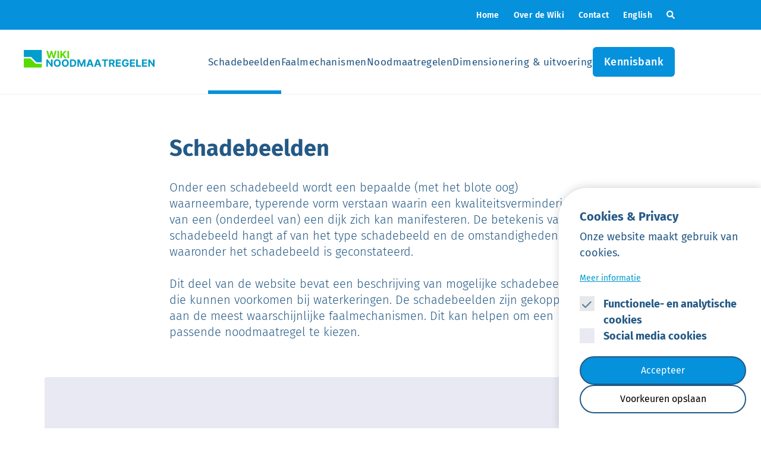

--- FILE ---
content_type: text/html; charset=UTF-8
request_url: https://www.wikinoodmaatregelen.nl/schadebeelden/overloopoverslag
body_size: 7729
content:


<!DOCTYPE html>
<html lang="nl" dir="ltr" prefix="og: https://ogp.me/ns#">
  <head>
    <meta charset="utf-8" />
<noscript><style>form.antibot * :not(.antibot-message) { display: none !important; }</style>
</noscript><meta name="description" content="Overloop/overslag -" />
<link rel="canonical" href="https://www.wikinoodmaatregelen.nl/schadebeelden" />
<meta name="Generator" content="Drupal 10 (https://www.drupal.org)" />
<meta name="MobileOptimized" content="width" />
<meta name="HandheldFriendly" content="true" />
<meta name="viewport" content="width=device-width, initial-scale=1.0" />
<link rel="icon" href="/themes/custom/base/favicon.ico" type="image/vnd.microsoft.icon" />

    <title>Overloop/overslag | Wiki Noodmaatregelen</title>
            <link rel="stylesheet" media="all" href="/sites/default/files/css/css_pRXLwp8W7Juyert3X3IKZBUvNA1uB9L14n1aIK9K-yA.css?delta=0&amp;language=en&amp;theme=base&amp;include=[base64]" />
<link rel="stylesheet" media="all" href="/sites/default/files/css/css_uR-pU9nKi3JwSXRk8aTRnxvRPLjJ-DW2VmCl3DpjLWU.css?delta=1&amp;language=en&amp;theme=base&amp;include=[base64]" />

    
        <link rel="apple-touch-icon" sizes="180x180" href="/assets/images/favicon/apple-touch-icon.png">
    <link rel="icon" type="image/png" sizes="32x32" href="/assets/images/favicon/favicon-32x32.png">
    <link rel="icon" type="image/png" sizes="16x16" href="/assets/images/favicon/favicon-16x16.png">
    <link rel="manifest" href="/assets/images/favicon/site.webmanifest">
    <link rel="mask-icon" href="/assets/images/favicon/safari-pinned-tab.svg" color="#5bbad5">
    <meta name="apple-mobile-web-app-title" content="Wiki Noodmaatregelen">
    <meta name="application-name" content="Wiki Noodmaatregelen">
    <meta name="msapplication-TileColor" content="#0591DC">
    <meta name="theme-color" content="#ffffff">
    
                        <!-- Google Tag Manager -->
        <script>(function(w,d,s,l,i){w[l]=w[l]||[];w[l].push({'gtm.start':
        new Date().getTime(),event:'gtm.js'});var f=d.getElementsByTagName(s)[0],
        j=d.createElement(s),dl=l!='dataLayer'?'&l='+l:'';j.async=true;j.src=
        'https://www.googletagmanager.com/gtm.js?id='+i+dl;f.parentNode.insertBefore(j,f);
        })(window,document,'script','dataLayer','GTM-MW6TFBCK');</script>
        <!-- End Google Tag Manager -->
      </head>
  <body >
          <!-- Google Tag Manager (noscript) -->
      <noscript><iframe src="https://www.googletagmanager.com/ns.html?id=GTM-MW6TFBCK"
      height="0" width="0" style="display:none;visibility:hidden"></iframe></noscript>
      <!-- End Google Tag Manager (noscript) -->
    
    <div id="page">
      
      <a href="#main" class="visually-hidden focusable">
        Skip to main content
      </a>
        <div class="dialog-off-canvas-main-canvas" data-off-canvas-main-canvas>
    

<header id="navbar">
  <div class="container">
    <div class="row align-items-center">
      <div class="col col-md-4 col-lg-3 d-flex justify-content-between">
        <a class="logo" href="https://www.wikinoodmaatregelen.nl/">
          <span class="hidden">
            Wiki Noodmaatregelen
          </span>
          <img
            src="/assets/images/logos/logo-wikinoodmaatregelen.svg"
            alt="Logo"
            class="img-responsive"/>
        </a>
      </div>

      <div class="col col-md-8 col-lg-9">
        <div
          id="navbar-header">
                    <div class="navbar-desktop d-none d-lg-flex">
                <nav role="navigation" aria-labelledby="block-utilities-menu" id="block-utilities" class="block block-menu navigation menu--utilities">
            
  <h2 class="visually-hidden" id="block-utilities-menu">Utilities</h2>
  

        



<ul class="nav navbar-nav clearfix d-block" id="utilities">
      <li class="nav-item">
    <a href="/node/1" class="nav-item nav-link" data-drupal-link-system-path="node/1">Home</a>
    </li>
        <li class="nav-item">
    <a href="/over-de-wiki" class="nav-item nav-link" data-drupal-link-system-path="node/15">Over de Wiki</a>
    </li>
        <li class="nav-item">
    <a href="/contact" class="nav-item nav-link" data-drupal-link-system-path="node/5">Contact</a>
    </li>
        <li class="nav-item">
    <a href="/wiki-noodmaatregelen-english-page" class="nav-item nav-link" data-drupal-link-system-path="node/16">English</a>
    </li>
        <li class="nav-item">
      <a href="/zoeken" class="search nav-item nav-link"></a>
    </li>
    <li class="nav-item google_translate hidden">
      <div id="google_translate_element"></div>
    </li>
</ul>


  </nav>
<nav role="navigation" aria-labelledby="block-base-main-menu-menu" id="block-base-main-menu" class="block block-menu navigation menu--main">
            
  <h2 class="visually-hidden" id="block-base-main-menu-menu">Main navigation</h2>
  

        





<div class="navbar-header">
                <ul class="nav navbar-nav hidden-xs hidden-sm hidden-md" id="mainnav">
                    <li class="active nav-item">
        <a href="/schadebeelden" class="active nav-item nav-link" data-drupal-link-system-path="taxonomy/term/1">Schadebeelden</a>
              </li>
                <li class="nav-item">
        <a href="/faalmechanismen" class="nav-item nav-link" data-drupal-link-system-path="taxonomy/term/2">Faalmechanismen</a>
              </li>
                <li class="nav-item">
        <a href="/noodmaatregelen" class="nav-item nav-link" data-drupal-link-system-path="taxonomy/term/3">Noodmaatregelen</a>
              </li>
                <li class="nav-item">
        <a href="/dimensionering-uitvoering" class="nav-item nav-link" data-drupal-link-system-path="taxonomy/term/4">Dimensionering &amp; uitvoering</a>
              </li>
                <li class="nav-item">
        <a href="/kennisbank" class="nav-item nav-link" data-drupal-link-system-path="kennisbank">Kennisbank</a>
              </li>
        </ul>
  
</div>
  <div id="hamburgermenu" class="d-flex d-lg-none">
            
                  <ul class="nav navbar-nav hidden-xs hidden-sm hidden-md clearfix" id="mobilenav">
                    <li class="active">
        <a href="/schadebeelden" data-drupal-link-system-path="taxonomy/term/1">Schadebeelden</a>
              </li>
                <li>
        <a href="/faalmechanismen" data-drupal-link-system-path="taxonomy/term/2">Faalmechanismen</a>
              </li>
                <li>
        <a href="/noodmaatregelen" data-drupal-link-system-path="taxonomy/term/3">Noodmaatregelen</a>
              </li>
                <li>
        <a href="/dimensionering-uitvoering" data-drupal-link-system-path="taxonomy/term/4">Dimensionering &amp; uitvoering</a>
              </li>
                <li>
        <a href="/kennisbank" data-drupal-link-system-path="kennisbank">Kennisbank</a>
              </li>
                <li>
        <a href="/over-de-wiki" data-drupal-link-system-path="node/15">Over de Wiki</a>
              </li>
                <li>
        <a href="/contact" data-drupal-link-system-path="node/5">Contact</a>
              </li>
                <li>
        <a href="/wiki-noodmaatregelen-english-page" data-drupal-link-system-path="node/16">English</a>
              </li>
          <li class="">
        <a href="/zoeken" class="search nav-item nav-link">Zoeken</a>
      </li>

    </ul>
  
  </div>
<script type="application/ld+json">
{
  "@context": "http://schema.org",
  "@type": "WebSite",
  "url": "https://www.wikinoodmaatregelen.nl/"
}
</script>

  </nav>


          </div>

      <div class="d-flex d-lg-none hidden"id="google_translate_element__mobile"></div>

          <mm-burger
            menu="hamburgermenu"
            fx="squeeze"
            class="c-hamburger c-hamburger--htx d-flex d-lg-none"
            id="hamburger"
            title="Open the menu"
            tabindex="0"></mm-burger>

        </div>
      </div>
    </div>
  </div>
</header>

        <div data-drupal-messages-fallback class="hidden"></div><div id="block-base-content" class="block block-system block-system-main-block">
  
    
      <div class="views-element-container">








<main class="wiki-overview">
  
<section class="hero">
  <div class="breadcrumb-fluid">
    <div class="container">
      <div class="row">
        <div class="col-12">
                            </div>
      </div>
    </div>
  </div>
  <div class="container">
    <div class="row d-flex justify-content-center animation fade-in ">
      <div class="col-12 col-lg-8">
        <div class="hero__section">
                    
          <div class="row">
            <div class="col-12">
              <h1 class="hero__intro">Schadebeelden</h1>
                                <p class="lead">
                      Onder een schadebeeld wordt een bepaalde (met het blote oog) waarneembare, typerende vorm verstaan waarin een kwaliteitsvermindering van een (onderdeel van) een dijk zich kan manifesteren. De betekenis van een schadebeeld hangt af van het type schadebeeld en de omstandigheden waaronder het schadebeeld is geconstateerd. <br />
<br />
Dit deel van de website bevat een beschrijving van mogelijke schadebeelden die kunnen voorkomen bij waterkeringen. De schadebeelden zijn gekoppeld aan de meest waarschijnlijke faalmechanismen. Dit kan helpen om een passende noodmaatregel te kiezen.

                  </p>
                          </div>
          </div>

                  </div>
      </div>
    </div>
  </div>
</section>

    <section class="wiki-overview--info">
    <div class="container">
      <div class="row">
        <div class="col-12">

          <div class="tab">
            <div class="accordion tab-list mobile" id="accordionExample">
                                                            
              <div class="accordion-item tab-list__item">
                <h2 class="accordion-header" id="headingOne">
                  <a class="accordion-button tab-link animation slide-in-left collapsed" href="/schadebeelden/vervormingen" data-bs-toggle="collapse" data-bs-target="#tax5" aria-expanded="false" aria-controls="tax5">
                                                                                      <figure><img src=" /sites/default/files/2023-03/vervormingen.svg " class="tab-svg" alt="vervormingen"/></figure>
                                        <h2>Vervormingen</h2>
                  </a>
                </h2>
                <div id="tax5" class="accordion-collapse tab-list__text collapse" aria-labelledby="headingOne" data-bs-parent="#accordionExample">
                  <div data-href="/schadebeelden/vervormingen" class="accordion-body tab-info animation fade-in">

                            
                                                          <ul>
                                                                                                    <li>
                                    <a href="/schadebeelden/vervormingen/verzakkingen">Verzakkingen</a>
                                  </li>
                                                                                                    <li>
                                    <a href="/schadebeelden/vervormingen/afschuiving-binnentalud">Afschuiving binnentalud</a>
                                  </li>
                                                                                                    <li>
                                    <a href="/schadebeelden/vervormingen/afschuiving-buitentalud">Afschuiving buitentalud</a>
                                  </li>
                                                                                                    <li>
                                    <a href="/schadebeelden/vervormingen/horizontale-verplaatsing">Horizontale verplaatsing</a>
                                  </li>
                                                                                                    <li>
                                    <a href="/schadebeelden/vervormingen/opdrijvenafdrukken-opbolling-en-opbarsten-van-het-maaiveld">Opdrijven/afdrukken, opbolling en opbarsten van het maaiveld</a>
                                  </li>
                                                              </ul>
                            
                  </div>
                </div>
              </div>
                                                              
              <div class="accordion-item tab-list__item">
                <h2 class="accordion-header" id="headingOne">
                  <a class="accordion-button tab-link animation slide-in-left collapsed" href="/schadebeelden/scheuren" data-bs-toggle="collapse" data-bs-target="#tax6" aria-expanded="false" aria-controls="tax6">
                                                                                      <figure><img src=" /sites/default/files/2023-03/scheuren-wiki.svg " class="tab-svg" alt="Scheuren Schadebeeld"/></figure>
                                        <h2>Scheuren</h2>
                  </a>
                </h2>
                <div id="tax6" class="accordion-collapse tab-list__text collapse" aria-labelledby="headingOne" data-bs-parent="#accordionExample">
                  <div data-href="/schadebeelden/scheuren" class="accordion-body tab-info animation fade-in">

                            
                                                          <ul>
                                                                                                    <li>
                                    <a href="/schadebeelden/scheuren/langsscheuren">Langsscheuren</a>
                                  </li>
                                                                                                    <li>
                                    <a href="/schadebeelden/scheuren/dwarsscheuren">Dwarsscheuren</a>
                                  </li>
                                                                                                    <li>
                                    <a href="/schadebeelden/scheuren/droogtescheuren">Droogtescheuren</a>
                                  </li>
                                                              </ul>
                            
                  </div>
                </div>
              </div>
                                                              
              <div class="accordion-item tab-list__item">
                <h2 class="accordion-header" id="headingOne">
                  <a class="accordion-button tab-link animation slide-in-left collapsed" href="/schadebeelden/beschadigingen" data-bs-toggle="collapse" data-bs-target="#tax7" aria-expanded="false" aria-controls="tax7">
                                                                                      <figure><img src=" /sites/default/files/2023-03/beschadigingen-wiki.svg " class="tab-svg" alt="Beschadigingen schadebeeld"/></figure>
                                        <h2>Beschadigingen</h2>
                  </a>
                </h2>
                <div id="tax7" class="accordion-collapse tab-list__text collapse" aria-labelledby="headingOne" data-bs-parent="#accordionExample">
                  <div data-href="/schadebeelden/beschadigingen" class="accordion-body tab-info animation fade-in">

                            
                                                          <ul>
                                                                                                    <li>
                                    <a href="/schadebeelden/beschadigingen/erosie-en-afslag-buitentalud-door-golfaanval-en-langsstroming">Erosie en afslag buitentalud door golfaanval en langsstroming</a>
                                  </li>
                                                                                                    <li>
                                    <a href="/schadebeelden/beschadigingen/beschadiging-aan-harde-bekleding">Beschadiging aan harde bekleding</a>
                                  </li>
                                                                                                    <li>
                                    <a href="/schadebeelden/beschadigingen/beschadiging-door-dierlijke-graverij">Beschadiging door dierlijke graverij</a>
                                  </li>
                                                                                                    <li>
                                    <a href="/schadebeelden/beschadigingen/vertrapping-door-vee">Vertrapping door vee</a>
                                  </li>
                                                                                                    <li>
                                    <a href="/schadebeelden/beschadigingen/beschadiging-door-menselijke-activiteiten">Beschadiging door menselijke activiteiten</a>
                                  </li>
                                                                                                    <li>
                                    <a href="/schadebeelden/beschadigingen/beschadiging-door-omgevallen-bomen">Beschadiging door omgevallen bomen</a>
                                  </li>
                                                                                                    <li>
                                    <a href="/schadebeelden/beschadigingen/verdroogde-verbrande-grasmat">Verdroogde of verbrande grasmat</a>
                                  </li>
                                                                                                    <li>
                                    <a href="/schadebeelden/beschadigingen/beschadiging-buitentalud-door-drijf-en-zwerfvuil">Beschadiging buitentalud door drijf- en zwerfvuil</a>
                                  </li>
                                                                                                    <li>
                                    <a href="/schadebeelden/beschadigingen/beschadiging-buitentalud-door-ijsgang-en-kruiend-ijs">Beschadiging buitentalud door ijsgang en kruiend ijs</a>
                                  </li>
                                                              </ul>
                            
                  </div>
                </div>
              </div>
                                                              
              <div class="accordion-item tab-list__item">
                <h2 class="accordion-header" id="headingOne">
                  <a class="accordion-button tab-link animation slide-in-left collapsed" href="/schadebeelden/uittredend-water" data-bs-toggle="collapse" data-bs-target="#tax8" aria-expanded="false" aria-controls="tax8">
                                                                                      <figure><img src=" /sites/default/files/2023-03/uitredend-water.svg " class="tab-svg" alt="Uittredend water"/></figure>
                                        <h2>Uittredend water</h2>
                  </a>
                </h2>
                <div id="tax8" class="accordion-collapse tab-list__text collapse" aria-labelledby="headingOne" data-bs-parent="#accordionExample">
                  <div data-href="/schadebeelden/uittredend-water" class="accordion-body tab-info animation fade-in">

                            
                                                          <ul>
                                                                                                    <li>
                                    <a href="/schadebeelden/uittredend-water/uittredend-water-binnentalud-kwel">Uittredend water binnentalud (kwel)</a>
                                  </li>
                                                                                                    <li>
                                    <a href="/schadebeelden/uittredend-water/uittredend-water-achterland-kwel">Uittredend water achterland (kwel)</a>
                                  </li>
                                                                                                    <li>
                                    <a href="/schadebeelden/uittredend-water/zandmeevoerende-wellen">Zandmeevoerende wellen</a>
                                  </li>
                                                                                                    <li>
                                    <a href="/schadebeelden/uittredend-water/verweking">Verweking</a>
                                  </li>
                                                              </ul>
                            
                  </div>
                </div>
              </div>
                                                              
              <div class="accordion-item tab-list__item">
                <h2 class="accordion-header" id="headingOne">
                  <a class="accordion-button tab-link animation slide-in-left collapsed" href="/schadebeelden/overloopoverslag" data-bs-toggle="collapse" data-bs-target="#tax10" aria-expanded="false" aria-controls="tax10">
                                                                                      <figure><img src=" /sites/default/files/2023-03/overloop-overslag.svg " class="tab-svg" alt="Overloop en Overslag"/></figure>
                                        <h2>Overloop/overslag</h2>
                  </a>
                </h2>
                <div id="tax10" class="accordion-collapse tab-list__text collapse" aria-labelledby="headingOne" data-bs-parent="#accordionExample">
                  <div data-href="/schadebeelden/overloopoverslag" class="accordion-body tab-info animation fade-in">

                            
                                                          <ul>
                                                                                                    <li>
                                    <a href="/schadebeelden/overloopoverslag/overloop">Overloop</a>
                                  </li>
                                                                                                    <li>
                                    <a href="/schadebeelden/overloopoverslag/overslag">Overslag</a>
                                  </li>
                                                                                                    <li>
                                    <a href="/schadebeelden/overloopoverslag/erosie-kruin-binnentalud-en-binnenteen">Erosie kruin, binnentalud en binnenteen</a>
                                  </li>
                                                                                                    <li>
                                    <a href="/schadebeelden/overloopoverslag/bres">Bres</a>
                                  </li>
                                                              </ul>
                            
                  </div>
                </div>
              </div>
                          </div>

            <ul class="tab-list desktop animation fade-in">
                                              
                <li class="tab-list__item ">
                    <a class="tab-link animation slide-in-left" href="/schadebeelden/vervormingen">
                                                                                      <figure><img src=" /sites/default/files/2023-03/vervormingen.svg " class="tab-svg" alt="vervormingen"/></figure>
                    
                    <h2>Vervormingen</h2>
                  </a>
                </li>
                                              
                <li class="tab-list__item ">
                    <a class="tab-link animation slide-in-left" href="/schadebeelden/scheuren">
                                                                                      <figure><img src=" /sites/default/files/2023-03/scheuren-wiki.svg " class="tab-svg" alt="Scheuren Schadebeeld"/></figure>
                    
                    <h2>Scheuren</h2>
                  </a>
                </li>
                                              
                <li class="tab-list__item ">
                    <a class="tab-link animation slide-in-left" href="/schadebeelden/beschadigingen">
                                                                                      <figure><img src=" /sites/default/files/2023-03/beschadigingen-wiki.svg " class="tab-svg" alt="Beschadigingen schadebeeld"/></figure>
                    
                    <h2>Beschadigingen</h2>
                  </a>
                </li>
                                              
                <li class="tab-list__item ">
                    <a class="tab-link animation slide-in-left" href="/schadebeelden/uittredend-water">
                                                                                      <figure><img src=" /sites/default/files/2023-03/uitredend-water.svg " class="tab-svg" alt="Uittredend water"/></figure>
                    
                    <h2>Uittredend water</h2>
                  </a>
                </li>
                                              
                <li class="tab-list__item active">
                    <a class="tab-link animation slide-in-left" href="/schadebeelden/overloopoverslag">
                                                                                      <figure><img src=" /sites/default/files/2023-03/overloop-overslag.svg " class="tab-svg" alt="Overloop en Overslag"/></figure>
                    
                    <h2>Overloop/overslag</h2>
                  </a>
                </li>
                          </ul>

            <div class="tab-list__text desktop">
                                              
                  <div data-href="/schadebeelden/vervormingen" class="tab-info animation fade-in hidden">
                    
                                          <ul>
                                                                            <li>
                            <a href="/schadebeelden/vervormingen/verzakkingen">Verzakkingen</a>
                          </li>
                                                                            <li>
                            <a href="/schadebeelden/vervormingen/afschuiving-binnentalud">Afschuiving binnentalud</a>
                          </li>
                                                                            <li>
                            <a href="/schadebeelden/vervormingen/afschuiving-buitentalud">Afschuiving buitentalud</a>
                          </li>
                                                                            <li>
                            <a href="/schadebeelden/vervormingen/horizontale-verplaatsing">Horizontale verplaatsing</a>
                          </li>
                                                                            <li>
                            <a href="/schadebeelden/vervormingen/opdrijvenafdrukken-opbolling-en-opbarsten-van-het-maaiveld">Opdrijven/afdrukken, opbolling en opbarsten van het maaiveld</a>
                          </li>
                                              </ul>
                                      </div>
                                                
                  <div data-href="/schadebeelden/scheuren" class="tab-info animation fade-in hidden">
                    
                                          <ul>
                                                                            <li>
                            <a href="/schadebeelden/scheuren/langsscheuren">Langsscheuren</a>
                          </li>
                                                                            <li>
                            <a href="/schadebeelden/scheuren/dwarsscheuren">Dwarsscheuren</a>
                          </li>
                                                                            <li>
                            <a href="/schadebeelden/scheuren/droogtescheuren">Droogtescheuren</a>
                          </li>
                                              </ul>
                                      </div>
                                                
                  <div data-href="/schadebeelden/beschadigingen" class="tab-info animation fade-in hidden">
                    
                                          <ul>
                                                                            <li>
                            <a href="/schadebeelden/beschadigingen/erosie-en-afslag-buitentalud-door-golfaanval-en-langsstroming">Erosie en afslag buitentalud door golfaanval en langsstroming</a>
                          </li>
                                                                            <li>
                            <a href="/schadebeelden/beschadigingen/beschadiging-aan-harde-bekleding">Beschadiging aan harde bekleding</a>
                          </li>
                                                                            <li>
                            <a href="/schadebeelden/beschadigingen/beschadiging-door-dierlijke-graverij">Beschadiging door dierlijke graverij</a>
                          </li>
                                                                            <li>
                            <a href="/schadebeelden/beschadigingen/vertrapping-door-vee">Vertrapping door vee</a>
                          </li>
                                                                            <li>
                            <a href="/schadebeelden/beschadigingen/beschadiging-door-menselijke-activiteiten">Beschadiging door menselijke activiteiten</a>
                          </li>
                                                                            <li>
                            <a href="/schadebeelden/beschadigingen/beschadiging-door-omgevallen-bomen">Beschadiging door omgevallen bomen</a>
                          </li>
                                                                            <li>
                            <a href="/schadebeelden/beschadigingen/verdroogde-verbrande-grasmat">Verdroogde of verbrande grasmat</a>
                          </li>
                                                                            <li>
                            <a href="/schadebeelden/beschadigingen/beschadiging-buitentalud-door-drijf-en-zwerfvuil">Beschadiging buitentalud door drijf- en zwerfvuil</a>
                          </li>
                                                                            <li>
                            <a href="/schadebeelden/beschadigingen/beschadiging-buitentalud-door-ijsgang-en-kruiend-ijs">Beschadiging buitentalud door ijsgang en kruiend ijs</a>
                          </li>
                                              </ul>
                                      </div>
                                                
                  <div data-href="/schadebeelden/uittredend-water" class="tab-info animation fade-in hidden">
                    
                                          <ul>
                                                                            <li>
                            <a href="/schadebeelden/uittredend-water/uittredend-water-binnentalud-kwel">Uittredend water binnentalud (kwel)</a>
                          </li>
                                                                            <li>
                            <a href="/schadebeelden/uittredend-water/uittredend-water-achterland-kwel">Uittredend water achterland (kwel)</a>
                          </li>
                                                                            <li>
                            <a href="/schadebeelden/uittredend-water/zandmeevoerende-wellen">Zandmeevoerende wellen</a>
                          </li>
                                                                            <li>
                            <a href="/schadebeelden/uittredend-water/verweking">Verweking</a>
                          </li>
                                              </ul>
                                      </div>
                                                
                  <div data-href="/schadebeelden/overloopoverslag" class="tab-info animation fade-in ">
                    
                                          <ul>
                                                                            <li>
                            <a href="/schadebeelden/overloopoverslag/overloop">Overloop</a>
                          </li>
                                                                            <li>
                            <a href="/schadebeelden/overloopoverslag/overslag">Overslag</a>
                          </li>
                                                                            <li>
                            <a href="/schadebeelden/overloopoverslag/erosie-kruin-binnentalud-en-binnenteen">Erosie kruin, binnentalud en binnenteen</a>
                          </li>
                                                                            <li>
                            <a href="/schadebeelden/overloopoverslag/bres">Bres</a>
                          </li>
                                              </ul>
                                      </div>
                              </div>

            </div>



          </div>

        </div>
      </div>
    </div>
  </section>

    <section class="content">
    <div class="container">
      <div class="row contentblocks d-flex justify-content-center">
        <h2 class="hidden">Page content</h2>
        <div class="col-12 col-lg-8 animation fade-in">
                      



  <div class="paragraph paragraph--text-full paragraph--text-full--default">
            <p><strong>Inleiding</strong></p>
<p>Dit deel van de website bevat een catalogus van schades aan waterkeringen bij een hoogwater. De schades worden beschreven en gekoppeld aan de meest waarschijnlijke faalmechanismen. De faalmechanismen zijn gekoppeld aan de noodmaatregelen. Deze aaneenschakeling kan u helpen in het denkproces van schadebeeld naar noodmaatregel.</p>
<ul>
</ul>


      </div>


  



  <div class="paragraph paragraph--text-full paragraph--text-full--default">
            <p><strong>De zes stappen bij Noodmaatregelen</strong></p>
<p>De volgende stappen worden over het algemeen genomen bij noodmaatregelen in de warme fase.&nbsp;</p>
<ol>
<li>Waarneming schade&nbsp;</li>
<li>Analyse van het probleem en relevante faalmechanismen&nbsp;</li>
<li>Afweging en besluit type noodmaatregel, o.a. in relatie tot maakbaarheid en haalbaarheid.&nbsp;</li>
<li>Ontwerp van de noodmaatregel, o.a. op basis van vuistregels en kentallen.&nbsp;</li>
<li>Werkvoorbereiding en uitvoering van noodmaatregel in veld.&nbsp;</li>
<li>Monitoring en waarnemen van de werking van de noodmaatregel.&nbsp;</li>
</ol>


      </div>


  



  <div class="paragraph paragraph--text-full paragraph--text-full--default">
            <p><strong>Meer informatie</strong></p>
<ul>
<li>Het waarnemen van schadebeelden en monitoren van de noodmaatregelen. Handboek dijkbewaking (<a href="https://www.wikinoodmaatregelen.nl/kennisbank/handboek-dijkbewaking-waarnemen-2018">Handboek dijkbewaking - Waarnemen 2018 | Wiki Noodmaatregelen</a>).&nbsp;</li>
<li>Het naslagwerk van de dijkinspecteur&nbsp;<a href="https://digigids.stowa.nl/">https://digigids.stowa.nl<strong>/</strong></a><strong>. </strong>De Digigids is gericht op de reguliere inspecties en schouw (voorjaars-/najaarsschouw).</li>
<li>Waarnemingsformulieren (gebeurtenis- en schaderegistratieformulieren) van Waterschap Rivierenland</li>
</ul>


      </div>


  


  

    
    
  <div class="paragraph paragraph--download--wrapper">

  <div class="paragraph paragraph--download paragraph--download--default item download col-12">
    <a href="" class="btn btn--download">
            <i class="far fa-arrow-to-bottom"></i> <span>   Handboek dijkbewaking - Waarnemen 2018
</span>
          </a>
  </div>

  </div>



        </div>
      </div>
    </div>
  </section>
</main>



</div>

  </div>



<footer>
  <div class="container">
    <div class="row">
      <div class="col-12 col-md-6 d-flex align-items-center">
        <div class="footer__content">
          <figure class="logo">
            <img src="/assets/images/logos/logo-wikinoodmaatregelen.svg" alt="logo"/>

          </figure>
          <p class="footer--info">
              Een samenwerking van STOWA en Rijkswaterstaat

          </p>
        </div>
      </div>
      <div
        class="col-12 col-md-6  d-flex align-items-center justify-content-md-end">
                    <nav role="navigation" aria-labelledby="block-footer-menu" id="block-footer" class="block block-menu navigation menu--footer">
      
  <h2 id="block-footer-menu">Footer</h2>
  

        





<div class="" id="navbar-footer">
                <ul class="nav navbar-nav clearfix hidden-xs hidden-sm" id="footer-nav">
                    <li class="nav-item">
        <a href="/cookies-privacy" class="nav-item nav-link" data-drupal-link-system-path="node/10">Cookies &amp; Privacy</a>
              </li>
        </ul>
  
</div>

<script type="application/ld+json">
{
  "@context": "http://schema.org",
  "@type": "WebSite",
  "url": "https://www.wikinoodmaatregelen.nl/"
}
</script>

  </nav>


      </div>
    </div>
  </div>
</footer>

  </div>

    </div>
    
    <script type="application/json" data-drupal-selector="drupal-settings-json">{"path":{"baseUrl":"\/","pathPrefix":"","currentPath":"taxonomy\/term\/10","currentPathIsAdmin":false,"isFront":false,"currentLanguage":"en"},"pluralDelimiter":"\u0003","suppressDeprecationErrors":true,"ajaxPageState":{"libraries":"[base64]","theme":"base","theme_token":null},"ajaxTrustedUrl":[],"eu_cookie_compliance":{"cookie_policy_version":"1.0.0","popup_enabled":true,"popup_agreed_enabled":false,"popup_hide_agreed":false,"popup_clicking_confirmation":false,"popup_scrolling_confirmation":false,"popup_html_info":"\u003Cdiv class=\u0022eu-cookie-compliance-banner eu-cookie-compliance-banner-info eu-cookie-compliance-banner--categories\u0022\u003E\n  \u003Cdiv class=\u0022popup-content info eu-cookie-compliance-content\u0022\u003E\n    \u003Cdiv id=\u0022popup-text\u0022 class=\u0022eu-cookie-compliance-message\u0022\u003E\n      \u003Ch2\u003ECookies \u0026amp; Privacy\u003C\/h2\u003E\n\u003Cp\u003EOnze website maakt gebruik van cookies.\u003C\/p\u003E\n\n              \u003Cbutton type=\u0022button\u0022 class=\u0022find-more-button eu-cookie-compliance-more-button\u0022\u003EMeer informatie\u003C\/button\u003E\n          \u003C\/div\u003E\n\n          \u003Cdiv id=\u0022eu-cookie-compliance-categories\u0022 class=\u0022eu-cookie-compliance-categories\u0022\u003E\n                  \u003Cdiv class=\u0022eu-cookie-compliance-category\u0022\u003E\n\n              \u003Cinput type=\u0022checkbox\u0022 name=\u0022cookie-categories\u0022 id=\u0022cookie-category-functional_cookies\u0022\n                     value=\u0022functional_cookies\u0022  checked disabled\u003E\n              \u003Clabel for=\u0022cookie-category-functional_cookies\u0022\u003EFunctionele- en analytische cookies\u003C\/label\u003E\n            \u003C\/div\u003E\n            \n                  \u003Cdiv class=\u0022eu-cookie-compliance-category\u0022\u003E\n\n              \u003Cinput type=\u0022checkbox\u0022 name=\u0022cookie-categories\u0022 id=\u0022cookie-category-social_cookies\u0022\n                     value=\u0022social_cookies\u0022 \u003E\n              \u003Clabel for=\u0022cookie-category-social_cookies\u0022\u003ESocial media cookies\u003C\/label\u003E\n            \u003C\/div\u003E\n            \n        \n      \u003C\/div\u003E\n    \n    \u003Cdiv id=\u0022popup-buttons\u0022 class=\u0022eu-cookie-compliance-buttons eu-cookie-compliance-has-categories\u0022\u003E\n\n      \u003Cbutton type=\u0022button\u0022 class=\u0022agree-button eu-cookie-compliance-default-button\u0022\u003EAccepteer\u003C\/button\u003E\n            \u003Cdiv class=\u0022eu-cookie-compliance-categories-buttons\u0022\u003E\n            \u003Cbutton type=\u0022button\u0022\n                    class=\u0022eu-cookie-compliance-save-preferences-button\u0022\u003EVoorkeuren opslaan\u003C\/button\u003E\n          \u003C\/div\u003E\n                      \u003Cbutton type=\u0022button\u0022 class=\u0022eu-cookie-withdraw-button visually-hidden\u0022\u003EToestemming intrekken\u003C\/button\u003E\n      \n    \u003C\/div\u003E\n  \u003C\/div\u003E\n\u003C\/div\u003E","use_mobile_message":false,"mobile_popup_html_info":"\u003Cdiv class=\u0022eu-cookie-compliance-banner eu-cookie-compliance-banner-info eu-cookie-compliance-banner--categories\u0022\u003E\n  \u003Cdiv class=\u0022popup-content info eu-cookie-compliance-content\u0022\u003E\n    \u003Cdiv id=\u0022popup-text\u0022 class=\u0022eu-cookie-compliance-message\u0022\u003E\n      \n              \u003Cbutton type=\u0022button\u0022 class=\u0022find-more-button eu-cookie-compliance-more-button\u0022\u003EMeer informatie\u003C\/button\u003E\n          \u003C\/div\u003E\n\n          \u003Cdiv id=\u0022eu-cookie-compliance-categories\u0022 class=\u0022eu-cookie-compliance-categories\u0022\u003E\n                  \u003Cdiv class=\u0022eu-cookie-compliance-category\u0022\u003E\n\n              \u003Cinput type=\u0022checkbox\u0022 name=\u0022cookie-categories\u0022 id=\u0022cookie-category-functional_cookies\u0022\n                     value=\u0022functional_cookies\u0022  checked disabled\u003E\n              \u003Clabel for=\u0022cookie-category-functional_cookies\u0022\u003EFunctionele- en analytische cookies\u003C\/label\u003E\n            \u003C\/div\u003E\n            \n                  \u003Cdiv class=\u0022eu-cookie-compliance-category\u0022\u003E\n\n              \u003Cinput type=\u0022checkbox\u0022 name=\u0022cookie-categories\u0022 id=\u0022cookie-category-social_cookies\u0022\n                     value=\u0022social_cookies\u0022 \u003E\n              \u003Clabel for=\u0022cookie-category-social_cookies\u0022\u003ESocial media cookies\u003C\/label\u003E\n            \u003C\/div\u003E\n            \n        \n      \u003C\/div\u003E\n    \n    \u003Cdiv id=\u0022popup-buttons\u0022 class=\u0022eu-cookie-compliance-buttons eu-cookie-compliance-has-categories\u0022\u003E\n\n      \u003Cbutton type=\u0022button\u0022 class=\u0022agree-button eu-cookie-compliance-default-button\u0022\u003EAccepteer\u003C\/button\u003E\n            \u003Cdiv class=\u0022eu-cookie-compliance-categories-buttons\u0022\u003E\n            \u003Cbutton type=\u0022button\u0022\n                    class=\u0022eu-cookie-compliance-save-preferences-button\u0022\u003EVoorkeuren opslaan\u003C\/button\u003E\n          \u003C\/div\u003E\n                      \u003Cbutton type=\u0022button\u0022 class=\u0022eu-cookie-withdraw-button visually-hidden\u0022\u003EToestemming intrekken\u003C\/button\u003E\n      \n    \u003C\/div\u003E\n  \u003C\/div\u003E\n\u003C\/div\u003E","mobile_breakpoint":768,"popup_html_agreed":false,"popup_use_bare_css":true,"popup_height":"auto","popup_width":"100%","popup_delay":1000,"popup_link":"\/privacy-cookies","popup_link_new_window":false,"popup_position":false,"fixed_top_position":true,"popup_language":"en","store_consent":false,"better_support_for_screen_readers":true,"cookie_name":"","reload_page":false,"domain":"","domain_all_sites":false,"popup_eu_only":false,"popup_eu_only_js":false,"cookie_lifetime":100,"cookie_session":0,"set_cookie_session_zero_on_disagree":0,"disagree_do_not_show_popup":false,"method":"categories","automatic_cookies_removal":true,"allowed_cookies":"googtrans","withdraw_markup":"\u003Cbutton type=\u0022button\u0022 class=\u0022eu-cookie-withdraw-tab\u0022\u003EPrivacy instellingen\u003C\/button\u003E\n\u003Cdiv aria-labelledby=\u0022popup-text\u0022 class=\u0022eu-cookie-withdraw-banner\u0022\u003E\n  \u003Cdiv class=\u0022popup-content info eu-cookie-compliance-content\u0022\u003E\n    \u003Cdiv id=\u0022popup-text\u0022 class=\u0022eu-cookie-compliance-message\u0022 role=\u0022document\u0022\u003E\n      \u003Ch2\u003EWe use cookies on this site to enhance your user experience\u003C\/h2\u003E\n\u003Cp\u003EYou have given your consent for us to set cookies.\u003C\/p\u003E\n\n    \u003C\/div\u003E\n    \u003Cdiv id=\u0022popup-buttons\u0022 class=\u0022eu-cookie-compliance-buttons\u0022\u003E\n      \u003Cbutton type=\u0022button\u0022 class=\u0022eu-cookie-withdraw-button \u0022\u003EToestemming intrekken\u003C\/button\u003E\n    \u003C\/div\u003E\n  \u003C\/div\u003E\n\u003C\/div\u003E","withdraw_enabled":true,"reload_options":0,"reload_routes_list":"","withdraw_button_on_info_popup":true,"cookie_categories":["functional_cookies","social_cookies"],"cookie_categories_details":{"functional_cookies":{"uuid":"340af82d-9c9c-4939-9b6c-902f183c00da","langcode":"en","status":true,"dependencies":[],"_core":{"default_config_hash":"39RPOWip-wdvQPhAS0M1y0WxxMbKOPymN7K55McDStk"},"id":"functional_cookies","label":"Functionele- en analytische cookies","description":"","checkbox_default_state":"required","weight":-9},"social_cookies":{"uuid":"17bf9fe5-78b6-4fad-9061-34fa24eaaca7","langcode":"en","status":true,"dependencies":[],"_core":{"default_config_hash":"kU4lQ3h5QOpjEdxrmtIjh9DXBxlb1qIN1nSjCzASWWY"},"id":"social_cookies","label":"Social media cookies","description":"","checkbox_default_state":"unchecked","weight":-7}},"enable_save_preferences_button":true,"cookie_value_disagreed":"0","cookie_value_agreed_show_thank_you":"1","cookie_value_agreed":"2","containing_element":"body","settings_tab_enabled":true,"olivero_primary_button_classes":"","olivero_secondary_button_classes":"","close_button_action":"close_banner","open_by_default":true,"modules_allow_popup":true,"hide_the_banner":false,"geoip_match":true,"unverified_scripts":[]},"user":{"uid":0,"permissionsHash":"2eef77c48badef6e65f120188ed5f3f4bdf5b78bfe9ff02961a223b76c339c93"}}</script>
<script src="/sites/default/files/js/js_Ej3w7aO5RmQRShD5hQNd4H2wSrfHsqA43gvvP9KXRQ4.js?scope=footer&amp;delta=0&amp;language=en&amp;theme=base&amp;include=eJxtjUEOgzAQAz-ExZOqDTHIYpOtgITvtyiXHnqyPT5MspPzErGLyQ7Acre6ME_pOTaPZD56YW1AMdXf3S65LvEcsEYmcGsXovPo4g2szX1iew3NN8rb9Vjmf_ADhYU3DA"></script>

  </body>
</html>


--- FILE ---
content_type: text/css
request_url: https://www.wikinoodmaatregelen.nl/sites/default/files/css/css_uR-pU9nKi3JwSXRk8aTRnxvRPLjJ-DW2VmCl3DpjLWU.css?delta=1&language=en&theme=base&include=eJxtkGFuwyAMhS8EyZEiE7zEqsEIQ6Lt9IOSrl3VP_j5s3jWswPFeRW5ETrI1oI_IK7ojeuDjcUBD71jlkuVcLGAsVr7JVIwv5IAFF_7WoipEOqAUTw-lbUn3cjKgfkgPJtf5cs_wYYPlWHLkPa31lovZ2QBb1bJ3TAHYPpB43NNwMud9j__QEDV5q0G6zLStxISUw8_f4JLOw-av706D7vpSaYaU3VMurfz6bcWDGNxT6Xz_Z2C-Mr4CyoFjfk
body_size: 21256
content:
/* @license MIT https://github.com/necolas/normalize.css/blob/8.0.1/LICENSE.md */
html{line-height:1.15;-webkit-text-size-adjust:100%;}body{margin:0;}main{display:block;}h1{font-size:2em;margin:0.67em 0;}hr{box-sizing:content-box;height:0;overflow:visible;}pre{font-family:monospace,monospace;font-size:1em;}a{background-color:transparent;}abbr[title]{border-bottom:none;text-decoration:underline;text-decoration:underline dotted;}b,strong{font-weight:bolder;}code,kbd,samp{font-family:monospace,monospace;font-size:1em;}small{font-size:80%;}sub,sup{font-size:75%;line-height:0;position:relative;vertical-align:baseline;}sub{bottom:-0.25em;}sup{top:-0.5em;}img{border-style:none;}button,input,optgroup,select,textarea{font-family:inherit;font-size:100%;line-height:1.15;margin:0;}button,input{overflow:visible;}button,select{text-transform:none;}button,[type="button"],[type="reset"],[type="submit"]{-webkit-appearance:button;}button::-moz-focus-inner,[type="button"]::-moz-focus-inner,[type="reset"]::-moz-focus-inner,[type="submit"]::-moz-focus-inner{border-style:none;padding:0;}button:-moz-focusring,[type="button"]:-moz-focusring,[type="reset"]:-moz-focusring,[type="submit"]:-moz-focusring{outline:1px dotted ButtonText;}fieldset{padding:0.35em 0.75em 0.625em;}legend{box-sizing:border-box;color:inherit;display:table;max-width:100%;padding:0;white-space:normal;}progress{vertical-align:baseline;}textarea{overflow:auto;}[type="checkbox"],[type="radio"]{box-sizing:border-box;padding:0;}[type="number"]::-webkit-inner-spin-button,[type="number"]::-webkit-outer-spin-button{height:auto;}[type="search"]{-webkit-appearance:textfield;outline-offset:-2px;}[type="search"]::-webkit-search-decoration{-webkit-appearance:none;}::-webkit-file-upload-button{-webkit-appearance:button;font:inherit;}details{display:block;}summary{display:list-item;}template{display:none;}[hidden]{display:none;}
/* @license GPL-2.0-or-later https://www.drupal.org/licensing/faq */
.progress__track{border-color:#b3b3b3;border-radius:10em;background-color:#f2f1eb;background-image:linear-gradient(#e7e7df,#f0f0f0);box-shadow:inset 0 1px 3px hsla(0,0%,0%,0.16);}.progress__bar{height:16px;margin-top:-1px;margin-left:-1px;padding:0 1px;-webkit-transition:width 0.5s ease-out;transition:width 0.5s ease-out;-webkit-animation:animate-stripes 3s linear infinite;-moz-animation:animate-stripes 3s linear infinite;border:1px #07629a solid;border-radius:10em;background:#057ec9;background-image:linear-gradient(to bottom,rgba(0,0,0,0),rgba(0,0,0,0.15)),linear-gradient(to right bottom,#0094f0 0%,#0094f0 25%,#007ecc 25%,#007ecc 50%,#0094f0 50%,#0094f0 75%,#0094f0 100%);background-size:40px 40px;}[dir="rtl"] .progress__bar{margin-right:-1px;margin-left:0;-webkit-animation-direction:reverse;-moz-animation-direction:reverse;animation-direction:reverse;}@media screen and (prefers-reduced-motion:reduce){.progress__bar{-webkit-transition:none;transition:none;-webkit-animation:none;-moz-animation:none;}}@keyframes animate-stripes{0%{background-position:0 0,0 0;}100%{background-position:0 0,-80px 0;}}
.action-links{margin:1em 0;padding:0;list-style:none;}[dir="rtl"] .action-links{margin-right:0;}.action-links li{display:inline-block;margin:0 0.3em;}.action-links li:first-child{margin-left:0;}[dir="rtl"] .action-links li:first-child{margin-right:0;margin-left:0.3em;}.button-action{display:inline-block;padding:0.2em 0.5em 0.3em;text-decoration:none;line-height:160%;}.button-action:before{margin-left:-0.1em;padding-right:0.2em;content:"+";font-weight:900;}[dir="rtl"] .button-action:before{margin-right:-0.1em;margin-left:0;padding-right:0;padding-left:0.2em;}
.breadcrumb{padding-bottom:0.5em;}.breadcrumb ol{margin:0;padding:0;}[dir="rtl"] .breadcrumb ol{margin-right:0;}.breadcrumb li{display:inline;margin:0;padding:0;list-style-type:none;}.breadcrumb li:before{content:" \BB ";}.breadcrumb li:first-child:before{content:none;}
.button,.image-button{margin-right:1em;margin-left:1em;}.button:first-child,.image-button:first-child{margin-right:0;margin-left:0;}
.container-inline label:after,.container-inline .label:after{content:":";}.form-type-radios .container-inline label:after,.form-type-checkboxes .container-inline label:after{content:"";}.form-type-radios .container-inline .form-type-radio,.form-type-checkboxes .container-inline .form-type-checkbox{margin:0 1em;}.container-inline .form-actions,.container-inline.form-actions{margin-top:0;margin-bottom:0;}
details{margin-top:1em;margin-bottom:1em;border:1px solid #ccc;}details > .details-wrapper{padding:0.5em 1.5em;}summary{padding:0.2em 0.5em;cursor:pointer;}
.exposed-filters .filters{float:left;margin-right:1em;}[dir="rtl"] .exposed-filters .filters{float:right;margin-right:0;margin-left:1em;}.exposed-filters .form-item{margin:0 0 0.1em 0;padding:0;}.exposed-filters .form-item label{float:left;width:10em;font-weight:normal;}[dir="rtl"] .exposed-filters .form-item label{float:right;}.exposed-filters .form-select{width:14em;}.exposed-filters .current-filters{margin-bottom:1em;}.exposed-filters .current-filters .placeholder{font-weight:bold;font-style:normal;}.exposed-filters .additional-filters{float:left;margin-right:1em;}[dir="rtl"] .exposed-filters .additional-filters{float:right;margin-right:0;margin-left:1em;}
.field__label{font-weight:bold;}.field--label-inline .field__label,.field--label-inline .field__items{float:left;}.field--label-inline .field__label,.field--label-inline > .field__item,.field--label-inline .field__items{padding-right:0.5em;}[dir="rtl"] .field--label-inline .field__label,[dir="rtl"] .field--label-inline .field__items{padding-right:0;padding-left:0.5em;}.field--label-inline .field__label::after{content:":";}
form .field-multiple-table{margin:0;}form .field-multiple-table .field-multiple-drag{width:30px;padding-right:0;}[dir="rtl"] form .field-multiple-table .field-multiple-drag{padding-left:0;}form .field-multiple-table .field-multiple-drag .tabledrag-handle{padding-right:0.5em;}[dir="rtl"] form .field-multiple-table .field-multiple-drag .tabledrag-handle{padding-right:0;padding-left:0.5em;}form .field-add-more-submit{margin:0.5em 0 0;}.form-item,.form-actions{margin-top:1em;margin-bottom:1em;}tr.odd .form-item,tr.even .form-item{margin-top:0;margin-bottom:0;}.form-composite > .fieldset-wrapper > .description,.form-item .description{font-size:0.85em;}label.option{display:inline;font-weight:normal;}.form-composite > legend,.label{display:inline;margin:0;padding:0;font-size:inherit;font-weight:bold;}.form-checkboxes .form-item,.form-radios .form-item{margin-top:0.4em;margin-bottom:0.4em;}.form-type-radio .description,.form-type-checkbox .description{margin-left:2.4em;}[dir="rtl"] .form-type-radio .description,[dir="rtl"] .form-type-checkbox .description{margin-right:2.4em;margin-left:0;}.marker{color:#e00;}.form-required:after{display:inline-block;width:6px;height:6px;margin:0 0.3em;content:"";vertical-align:super;background-image:url(/themes/drupal_core/images/icons/required.svg);background-repeat:no-repeat;background-size:6px 6px;}abbr.tabledrag-changed,abbr.ajax-changed{border-bottom:none;}.form-item input.error,.form-item textarea.error,.form-item select.error{border:2px solid red;}.form-item--error-message:before{display:inline-block;width:14px;height:14px;content:"";vertical-align:sub;background:url(/themes/drupal_core/images/icons/error.svg) no-repeat;background-size:contain;}
.icon-help{padding:1px 0 1px 20px;background:url(/themes/drupal_core/images/icons/help.png) 0 50% no-repeat;}[dir="rtl"] .icon-help{padding:1px 20px 1px 0;background-position:100% 50%;}.feed-icon{display:block;overflow:hidden;width:16px;height:16px;text-indent:-9999px;background:url(/themes/drupal_core/images/icons/feed.svg) no-repeat;}
.form--inline .form-item{float:left;margin-right:0.5em;}[dir="rtl"] .form--inline .form-item{float:right;margin-right:0;margin-left:0.5em;}[dir="rtl"] .views-filterable-options-controls .form-item{margin-right:2%;}.form--inline .form-item-separator{margin-top:2.3em;margin-right:1em;margin-left:0.5em;}[dir="rtl"] .form--inline .form-item-separator{margin-right:0.5em;margin-left:1em;}.form--inline .form-actions{clear:left;}[dir="rtl"] .form--inline .form-actions{clear:right;}
.item-list .title{font-weight:bold;}.item-list ul{margin:0 0 0.75em 0;padding:0;}.item-list li{margin:0 0 0.25em 1.5em;padding:0;}[dir="rtl"] .item-list li{margin:0 1.5em 0.25em 0;}.item-list--comma-list{display:inline;}.item-list--comma-list .item-list__comma-list,.item-list__comma-list li,[dir="rtl"] .item-list--comma-list .item-list__comma-list,[dir="rtl"] .item-list__comma-list li{margin:0;}
button.link{margin:0;padding:0;cursor:pointer;border:0;background:transparent;font-size:1em;}label button.link{font-weight:bold;}
ul.inline,ul.links.inline{display:inline;padding-left:0;}[dir="rtl"] ul.inline,[dir="rtl"] ul.links.inline{padding-right:0;padding-left:15px;}ul.inline li{display:inline;padding:0 0.5em;list-style-type:none;}ul.links a.is-active{color:#000;}
ul.menu{margin-left:1em;padding:0;list-style:none outside;text-align:left;}[dir="rtl"] ul.menu{margin-right:1em;margin-left:0;text-align:right;}.menu-item--expanded{list-style-type:circle;list-style-image:url(/themes/drupal_core/images/icons/menu-expanded.png);}.menu-item--collapsed{list-style-type:disc;list-style-image:url(/themes/drupal_core/images/icons/menu-collapsed.png);}[dir="rtl"] .menu-item--collapsed{list-style-image:url(/themes/drupal_core/images/icons/menu-collapsed-rtl.png);}.menu-item{margin:0;padding-top:0.2em;}ul.menu a.is-active{color:#000;}
.more-link{display:block;text-align:right;}[dir="rtl"] .more-link{text-align:left;}
.pager__items{clear:both;text-align:center;}.pager__item{display:inline;padding:0.5em;}.pager__item.is-active{font-weight:bold;}
tr.drag{background-color:#fffff0;}tr.drag-previous{background-color:#ffd;}body div.tabledrag-changed-warning{margin-bottom:0.5em;}
tr.selected td{background:#ffc;}td.checkbox,th.checkbox{text-align:center;}[dir="rtl"] td.checkbox,[dir="rtl"] th.checkbox{text-align:center;}
th.is-active img{display:inline;}td.is-active{background-color:#ddd;}
div.tabs{margin:1em 0;}ul.tabs{margin:0 0 0.5em;padding:0;list-style:none;}.tabs > li{display:inline-block;margin-right:0.3em;}[dir="rtl"] .tabs > li{margin-right:0;margin-left:0.3em;}.tabs a{display:block;padding:0.2em 1em;text-decoration:none;}.tabs a.is-active{background-color:#eee;}.tabs a:focus,.tabs a:hover{background-color:#f5f5f5;}
.form-textarea-wrapper textarea{display:block;box-sizing:border-box;width:100%;margin:0;}
.ui-dialog--narrow{max-width:500px;}@media screen and (max-width:600px){.ui-dialog--narrow{min-width:95%;max-width:95%;}}
.messages{padding:15px 20px 15px 35px;word-wrap:break-word;border:1px solid;border-width:1px 1px 1px 0;border-radius:2px;background:no-repeat 10px 17px;overflow-wrap:break-word;}[dir="rtl"] .messages{padding-right:35px;padding-left:20px;text-align:right;border-width:1px 0 1px 1px;background-position:right 10px top 17px;}.messages + .messages{margin-top:1.538em;}.messages__list{margin:0;padding:0;list-style:none;}.messages__item + .messages__item{margin-top:0.769em;}.messages--status{color:#325e1c;border-color:#c9e1bd #c9e1bd #c9e1bd transparent;background-color:#f3faef;background-image:url(/themes/drupal_core/images/icons/check.svg);box-shadow:-8px 0 0 #77b259;}[dir="rtl"] .messages--status{margin-left:0;border-color:#c9e1bd transparent #c9e1bd #c9e1bd;box-shadow:8px 0 0 #77b259;}.messages--warning{color:#734c00;border-color:#f4daa6 #f4daa6 #f4daa6 transparent;background-color:#fdf8ed;background-image:url(/themes/drupal_core/images/icons/warning.svg);box-shadow:-8px 0 0 #e09600;}[dir="rtl"] .messages--warning{border-color:#f4daa6 transparent #f4daa6 #f4daa6;box-shadow:8px 0 0 #e09600;}.messages--error{color:#a51b00;border-color:#f9c9bf #f9c9bf #f9c9bf transparent;background-color:#fcf4f2;background-image:url(/themes/drupal_core/images/icons/error.svg);box-shadow:-8px 0 0 #e62600;}[dir="rtl"] .messages--error{border-color:#f9c9bf transparent #f9c9bf #f9c9bf;box-shadow:8px 0 0 #e62600;}.messages--error p.error{color:#a51b00;}
.badge{border-radius:.25rem;color:#fff;display:inline-block;font-size:.75em;font-weight:700;line-height:1;padding:.35em .65em;text-align:center;vertical-align:baseline;white-space:nowrap}.badge:empty{display:none}.btn .badge{position:relative;top:-1px}:root{--bs-blue:#0d6efd;--bs-indigo:#6610f2;--bs-purple:#6f42c1;--bs-pink:#d63384;--bs-red:#dc3545;--bs-orange:#fd7e14;--bs-yellow:#ffc107;--bs-green:#198754;--bs-teal:#20c997;--bs-cyan:#0dcaf0;--bs-white:#fff;--bs-gray:#6c757d;--bs-gray-dark:#343a40;--bs-gray-100:#f8f9fa;--bs-gray-200:#e9ecef;--bs-gray-300:#dee2e6;--bs-gray-400:#ced4da;--bs-gray-500:#adb5bd;--bs-gray-600:#6c757d;--bs-gray-700:#495057;--bs-gray-800:#343a40;--bs-gray-900:#212529;--bs-primary:#0d6efd;--bs-secondary:#6c757d;--bs-success:#198754;--bs-info:#0dcaf0;--bs-warning:#ffc107;--bs-danger:#dc3545;--bs-light:#f8f9fa;--bs-dark:#212529;--bs-primary-rgb:13,110,253;--bs-secondary-rgb:108,117,125;--bs-success-rgb:25,135,84;--bs-info-rgb:13,202,240;--bs-warning-rgb:255,193,7;--bs-danger-rgb:220,53,69;--bs-light-rgb:248,249,250;--bs-dark-rgb:33,37,41;--bs-white-rgb:255,255,255;--bs-black-rgb:0,0,0;--bs-body-color-rgb:33,37,41;--bs-body-bg-rgb:255,255,255;--bs-font-sans-serif:system-ui,-apple-system,"Segoe UI",Roboto,"Helvetica Neue",Arial,"Noto Sans","Liberation Sans",sans-serif,"Apple Color Emoji","Segoe UI Emoji","Segoe UI Symbol","Noto Color Emoji";--bs-font-monospace:SFMono-Regular,Menlo,Monaco,Consolas,"Liberation Mono","Courier New",monospace;--bs-gradient:linear-gradient(180deg,hsla(0,0%,100%,.15),hsla(0,0%,100%,0));--bs-body-font-family:var(--bs-font-sans-serif);--bs-body-font-size:1rem;--bs-body-font-weight:400;--bs-body-line-height:1.5;--bs-body-color:#212529;--bs-body-bg:#fff}.eu-cookie-withdraw-button{display:none!important}#sliding-popup{background:#fff;border-top-left-radius:3em;bottom:0;box-shadow:1px -1px 15px 0 rgba(0,0,0,.18);padding:2.1875rem 1.5625rem 1.5625rem 2.1875rem;position:fixed;right:0;width:100%;z-index:9999}@media (max-width:575.98px){#sliding-popup{border-radius:0;padding:1.875rem}}@media (min-width:576px){#sliding-popup{max-width:340px}}#sliding-popup .eu-cookie-withdraw-tab{background-color:#db3e39;border-bottom-color:#db3e39;color:#066533!important;font-size:1rem;left:auto;padding:.75rem 1.375rem .6875rem;right:20px;transform:translateY(-80%)}#sliding-popup .eu-cookie-withdraw-tab:hover{background-color:#db3e39;border-bottom-color:#db3e39;color:#db3e39}#sliding-popup .eu-cookie-withdraw-tab:active,#sliding-popup .eu-cookie-withdraw-tab:focus{background-color:#db3e39;color:#0a0a0a}#sliding-popup *{color:#0a0a0a}#sliding-popup p{text-align:left}#sliding-popup p a{color:#db3e39;text-decoration:underline}#sliding-popup .eu-cookie-compliance-content{align-items:flex-start;display:flex;flex-direction:column;justify-content:flex-start;max-width:100%}#sliding-popup .eu-cookie-compliance-categories{display:flex;flex-direction:column;gap:10px;margin-bottom:20px;width:100%}#sliding-popup .eu-cookie-compliance-message{max-width:100%}#sliding-popup .eu-cookie-compliance-message h2{color:#245985!important;font-size:1.25rem;font-weight:700;line-height:1.3em}#sliding-popup .eu-cookie-compliance-message p{color:#245985!important;font-size:1.125rem}#sliding-popup .eu-cookie-compliance-message button{color:#009ace;font-size:.875rem}#sliding-popup .eu-cookie-compliance-category{align-items:center;color:#0a0a0a!important;display:flex;flex-direction:row;position:relative}#sliding-popup .eu-cookie-compliance-category-description{margin-bottom:10px}#sliding-popup .eu-cookie-compliance-category span.btn.collapsed{display:none}#sliding-popup .eu-cookie-compliance-category:last-child{padding-bottom:0}#sliding-popup .eu-cookie-compliance-category label{color:#245985;font-size:1.125rem;font-weight:700;padding-left:20px}#sliding-popup .eu-cookie-compliance-category [type=checkbox]{align-items:center;-webkit-appearance:none;-moz-appearance:none;appearance:none;background-color:transparent;border:.125rem solid #0a0a0a;border-radius:.15em;display:flex;height:1.5rem;justify-content:center;margin:0;place-content:center;width:1.5rem}#sliding-popup .eu-cookie-compliance-category [type=checkbox]:before{align-items:center;color:#245985;content:"\f00c";display:flex;font-family:Font Awesome\ 6 Pro;font-size:1rem;font-weight:400;height:1rem;justify-content:center;opacity:0;transition:opacity .15s ease-in-out;width:1rem}#sliding-popup .eu-cookie-compliance-category [type=checkbox]:checked:before{opacity:1}#sliding-popup .eu-cookie-compliance-category [type=checkbox]:hover{outline:none}#sliding-popup .eu-cookie-compliance-category [type=checkbox]:disabled,#sliding-popup .eu-cookie-compliance-category [type=checkbox]:disabled+label{cursor:not-allowed!important}#sliding-popup .eu-cookie-compliance-category [type=checkbox]:disabled+label:after,#sliding-popup .eu-cookie-compliance-category [type=checkbox]:disabled+label:before{opacity:.7}#sliding-popup .eu-cookie-compliance-category [type=checkbox]+label{cursor:pointer}#sliding-popup .eu-cookie-compliance-category span{align-items:center;cursor:pointer;display:flex;font-size:1rem;height:32px;justify-content:center;line-height:1em;padding:0;position:absolute;right:0;top:0;width:32px}#sliding-popup .eu-cookie-compliance-category span i{color:#db3e39;margin:0;transition:transform .25s ease-in-out}#sliding-popup .eu-cookie-compliance-category span:not(.collapsed) i{transform:rotate(180deg)}#sliding-popup .eu-cookie-compliance-category .eu-cookie-compliance-category-description{color:#0a0a0a!important;font-size:1rem;font-size:.875rem;font-style:italic;line-height:1.4em;padding:5px 10px}@media (max-width:575.98px){#sliding-popup .eu-cookie-compliance-category .eu-cookie-compliance-category-description{font-size:.9375rem;line-height:1.45em}}#sliding-popup .eu-cookie-compliance-categories .eu-cookie-compliance-category{margin-bottom:0}@media (max-width:575.98px){#sliding-popup .eu-cookie-compliance-categories .eu-cookie-compliance-category{margin-bottom:10px}}#sliding-popup .eu-cookie-compliance-categories .eu-cookie-compliance-category input{cursor:pointer;height:0;opacity:0;order:1;width:0}#sliding-popup .eu-cookie-compliance-categories .eu-cookie-compliance-category input:focus-within+label:before{outline:1px solid #245985}#sliding-popup .eu-cookie-compliance-categories .eu-cookie-compliance-category label{padding-left:40px;position:relative}#sliding-popup .eu-cookie-compliance-categories .eu-cookie-compliance-category label:before{background:#e9e9f3;content:"";height:25px;left:0;position:absolute;top:0;width:25px}#sliding-popup .eu-cookie-compliance-categories .eu-cookie-compliance-category label:hover:before{background:#cdcccc}#sliding-popup .eu-cookie-compliance-categories .eu-cookie-compliance-category input[type=checkbox]:checked+label:after{color:#245985;content:"\f00c";font-family:Font Awesome\ 6 Pro;font-weight:800;left:4px;position:absolute;top:1px}#sliding-popup .eu-cookie-compliance-categories .eu-cookie-compliance-category input[type=checkbox]:checked+label:before{background:#dfdfdf!important}#sliding-popup .find-more-button{background:transparent;border:0;color:#000;cursor:pointer;margin-bottom:20px;padding:0;text-decoration:underline}#sliding-popup form{margin-bottom:0}#sliding-popup form label{margin-bottom:15px}#popup-buttons{display:flex;flex-direction:row;flex-wrap:wrap;gap:10px;justify-content:space-between;max-width:100%;width:100%}#popup-buttons button{border-radius:35px;display:block;padding:10px 20px;text-align:center;transition:.3s ease-in-out;width:100%}#popup-buttons .agree-button{background-color:#0591dc;border:2px solid #245985;color:#fff}#popup-buttons .agree-button:hover{background-color:#245985;color:#fff}#popup-buttons .eu-cookie-compliance-categories-buttons{width:100%}#popup-buttons .eu-cookie-compliance-categories-buttons .eu-cookie-compliance-save-preferences-button{background-color:#fff;border:2px solid #245985;color:#000}#popup-buttons .eu-cookie-compliance-categories-buttons .eu-cookie-compliance-save-preferences-button:hover{background-color:#245985;color:#fff}
.badge{border-radius:.25rem;color:#fff;display:inline-block;font-size:.75em;font-weight:700;line-height:1;padding:.35em .65em;text-align:center;vertical-align:baseline;white-space:nowrap}.badge:empty{display:none}.btn .badge{position:relative;top:-1px}:root{--bs-blue:#0d6efd;--bs-indigo:#6610f2;--bs-purple:#6f42c1;--bs-pink:#d63384;--bs-red:#dc3545;--bs-orange:#fd7e14;--bs-yellow:#ffc107;--bs-green:#198754;--bs-teal:#20c997;--bs-cyan:#0dcaf0;--bs-white:#fff;--bs-gray:#6c757d;--bs-gray-dark:#343a40;--bs-gray-100:#f8f9fa;--bs-gray-200:#e9ecef;--bs-gray-300:#dee2e6;--bs-gray-400:#ced4da;--bs-gray-500:#adb5bd;--bs-gray-600:#6c757d;--bs-gray-700:#495057;--bs-gray-800:#343a40;--bs-gray-900:#212529;--bs-primary:#0d6efd;--bs-secondary:#6c757d;--bs-success:#198754;--bs-info:#0dcaf0;--bs-warning:#ffc107;--bs-danger:#dc3545;--bs-light:#f8f9fa;--bs-dark:#212529;--bs-primary-rgb:13,110,253;--bs-secondary-rgb:108,117,125;--bs-success-rgb:25,135,84;--bs-info-rgb:13,202,240;--bs-warning-rgb:255,193,7;--bs-danger-rgb:220,53,69;--bs-light-rgb:248,249,250;--bs-dark-rgb:33,37,41;--bs-white-rgb:255,255,255;--bs-black-rgb:0,0,0;--bs-body-color-rgb:33,37,41;--bs-body-bg-rgb:255,255,255;--bs-font-sans-serif:system-ui,-apple-system,"Segoe UI",Roboto,"Helvetica Neue",Arial,"Noto Sans","Liberation Sans",sans-serif,"Apple Color Emoji","Segoe UI Emoji","Segoe UI Symbol","Noto Color Emoji";--bs-font-monospace:SFMono-Regular,Menlo,Monaco,Consolas,"Liberation Mono","Courier New",monospace;--bs-gradient:linear-gradient(180deg,hsla(0,0%,100%,.15),hsla(0,0%,100%,0));--bs-body-font-family:var(--bs-font-sans-serif);--bs-body-font-size:1rem;--bs-body-font-weight:400;--bs-body-line-height:1.5;--bs-body-color:#212529;--bs-body-bg:#fff}main h1,main h2,main h3,main h4,main h5,main h6{font-family:FiraSans,sans-serif;font-weight:700}html *,main a{font-family:FiraSans,sans-serif;font-weight:400}main li,main p,main td,main th{font-family:FiraSans,sans-serif;font-weight:300}*,:after,:before{box-sizing:border-box}@media (prefers-reduced-motion:no-preference){:root{scroll-behavior:smooth}}body{-webkit-text-size-adjust:100%;-webkit-tap-highlight-color:rgba(0,0,0,0);background-color:var(--bs-body-bg);color:var(--bs-body-color);font-family:var(--bs-body-font-family);font-size:var(--bs-body-font-size);font-weight:var(--bs-body-font-weight);line-height:var(--bs-body-line-height);margin:0;text-align:var(--bs-body-text-align)}h1,h2,h3,h4,h5,h6{font-weight:500;line-height:1.2;margin-bottom:.5rem;margin-top:0}h1{font-size:calc(1.375rem + 1.5vw)}@media (min-width:1200px){h1{font-size:2.5rem}}h2{font-size:calc(1.325rem + .9vw)}@media (min-width:1200px){h2{font-size:2rem}}h3{font-size:calc(1.3rem + .6vw)}@media (min-width:1200px){h3{font-size:1.75rem}}h4{font-size:calc(1.275rem + .3vw)}@media (min-width:1200px){h4{font-size:1.5rem}}h5{font-size:1.25rem}h6{font-size:1rem}p{margin-bottom:1rem;margin-top:0}ol,ul{padding-left:2rem}dl,ol,ul{margin-bottom:1rem;margin-top:0}ol ol,ol ul,ul ol,ul ul{margin-bottom:0}blockquote{margin:0 0 1rem}b,strong{font-weight:bolder}a{color:#0d6efd;text-decoration:underline}a:hover{color:#0a58ca}a:not([href]):not([class]),a:not([href]):not([class]):hover{color:inherit;text-decoration:none}code{word-wrap:break-word;color:#d63384;direction:ltr;font-family:var(--bs-font-monospace);font-size:1em;font-size:.875em;unicode-bidi:bidi-override}a>code{color:inherit}figure{margin:0 0 1rem}img,svg{vertical-align:middle}table{border-collapse:collapse;caption-side:bottom}caption{color:#6c757d;padding-bottom:.5rem;padding-top:.5rem;text-align:left}th{text-align:inherit;text-align:-webkit-match-parent}tbody,td,th,thead,tr{border:0 solid;border-color:inherit}label{display:inline-block}button{border-radius:0}button:focus:not(:focus-visible){outline:0}button,input,select,textarea{font-family:inherit;font-size:inherit;line-height:inherit;margin:0}button,select{text-transform:none}[role=button]{cursor:pointer}select{word-wrap:normal}select:disabled{opacity:1}[list]::-webkit-calendar-picker-indicator{display:none}[type=button],[type=submit],button{-webkit-appearance:button}[type=button]:not(:disabled),[type=submit]:not(:disabled),button:not(:disabled){cursor:pointer}textarea{resize:vertical}fieldset{border:0;margin:0;min-width:0;padding:0}legend{float:left;font-size:calc(1.275rem + .3vw);line-height:inherit;margin-bottom:.5rem;padding:0;width:100%}@media (min-width:1200px){legend{font-size:1.5rem}}legend+*{clear:left}::-webkit-datetime-edit-month-field{padding:0}[type=search]{-webkit-appearance:textfield;outline-offset:-2px}::-webkit-file-upload-button{font:inherit}::file-selector-button{font:inherit}output{display:inline-block}iframe{border:0}summary{cursor:pointer;display:list-item}[hidden]{display:none!important}.container{margin-left:auto;margin-right:auto;padding-left:var(--bs-gutter-x,1.25rem);padding-right:var(--bs-gutter-x,1.25rem);width:100%}@media (min-width:576px){.container{max-width:100%}}@media (min-width:768px){.container{max-width:720px}}@media (min-width:992px){.container{max-width:960px}}@media (min-width:1260px){.container{max-width:1360px}}.row{--bs-gutter-x:2.5rem;--bs-gutter-y:0;display:flex;flex-wrap:wrap;margin-left:calc(var(--bs-gutter-x)*-.5);margin-right:calc(var(--bs-gutter-x)*-.5);margin-top:calc(var(--bs-gutter-y)*-1)}.row>*{flex-shrink:0;margin-top:var(--bs-gutter-y);max-width:100%;padding-left:calc(var(--bs-gutter-x)*.5);padding-right:calc(var(--bs-gutter-x)*.5);width:100%}.col{flex:1 0 0%}.col-6{flex:0 0 auto;width:50%}.col-12{flex:0 0 auto;width:100%}@media (min-width:576px){.col-sm-6{flex:0 0 auto;width:50%}}@media (min-width:768px){.col-md{flex:1 0 0%}.col-md-auto{flex:0 0 auto;width:auto}.col-md-1{flex:0 0 auto;width:8.33333333%}.col-md-2{flex:0 0 auto;width:16.66666667%}.col-md-3{flex:0 0 auto;width:25%}.col-md-4{flex:0 0 auto;width:33.33333333%}.col-md-5{flex:0 0 auto;width:41.66666667%}.col-md-6{flex:0 0 auto;width:50%}.col-md-7{flex:0 0 auto;width:58.33333333%}.col-md-8{flex:0 0 auto;width:66.66666667%}.col-md-9{flex:0 0 auto;width:75%}.col-md-10{flex:0 0 auto;width:83.33333333%}.col-md-11{flex:0 0 auto;width:91.66666667%}.col-md-12{flex:0 0 auto;width:100%}}@media (min-width:992px){.col-lg-3{flex:0 0 auto;width:25%}.col-lg-6{flex:0 0 auto;width:50%}.col-lg-8{flex:0 0 auto;width:66.66666667%}.col-lg-9{flex:0 0 auto;width:75%}.col-lg-10{flex:0 0 auto;width:83.33333333%}}.navbar{flex-wrap:wrap;padding-bottom:.5rem;padding-top:.5rem;position:relative}.navbar,.navbar>.container{align-items:center;display:flex;justify-content:space-between}.navbar>.container{flex-wrap:inherit}.navbar-nav{display:flex;flex-direction:column;list-style:none;margin-bottom:0;padding-left:0}.navbar-nav .nav-link{padding-left:0;padding-right:0}.navbar-nav .dropdown-menu{position:static}.navbar-collapse{align-items:center;flex-basis:100%;flex-grow:1}.overflow-hidden{overflow:hidden!important}.d-block{display:block!important}.d-table{display:table!important}.d-table-row{display:table-row!important}.d-table-cell{display:table-cell!important}.d-flex{display:flex!important}.d-none{display:none!important}.position-static{position:static!important}.position-relative{position:relative!important}.position-absolute{position:absolute!important}.position-fixed{position:fixed!important}.position-sticky{position:-webkit-sticky!important;position:sticky!important}.top-0{top:0!important}.translate-middle{transform:translate(-50%,-50%)!important}.translate-middle-x{transform:translateX(-50%)!important}.translate-middle-y{transform:translateY(-50%)!important}.border{border:1px solid #dee2e6!important}.border-top-0{border-top:0!important}.gap-0{gap:0!important}.justify-content-center{justify-content:center!important}.justify-content-between{justify-content:space-between!important}.align-items-center{align-items:center!important}.align-items-stretch{align-items:stretch!important}.align-content-stretch{align-content:stretch!important}.align-self-stretch{align-self:stretch!important}.p-0{padding:0!important}.text-decoration-line-through{text-decoration:line-through!important}.bg-primary{--bs-bg-opacity:1;background-color:rgba(var(--bs-primary-rgb),var(--bs-bg-opacity))!important}.bg-transparent{--bs-bg-opacity:1;background-color:transparent!important}.user-select-all{-webkit-user-select:all!important;-moz-user-select:all!important;user-select:all!important}.user-select-auto{-webkit-user-select:auto!important;-moz-user-select:auto!important;-ms-user-select:auto!important;user-select:auto!important}.user-select-none{-webkit-user-select:none!important;-moz-user-select:none!important;-ms-user-select:none!important;user-select:none!important}.rounded-pill{border-radius:50rem!important}.visible{visibility:visible!important}.invisible{visibility:hidden!important}@media (min-width:576px){.d-sm-table{display:table!important}.d-sm-table-row{display:table-row!important}.d-sm-table-cell{display:table-cell!important}.align-items-sm-stretch{align-items:stretch!important}.align-content-sm-stretch{align-content:stretch!important}.align-self-sm-stretch{align-self:stretch!important}}@media (min-width:768px){.d-md-table{display:table!important}.d-md-table-row{display:table-row!important}.d-md-table-cell{display:table-cell!important}.justify-content-md-end{justify-content:flex-end!important}.align-items-md-stretch{align-items:stretch!important}.align-content-md-stretch{align-content:stretch!important}.align-self-md-stretch{align-self:stretch!important}.p-md-0{padding:0!important}}@media (min-width:992px){.d-lg-table{display:table!important}.d-lg-table-row{display:table-row!important}.d-lg-table-cell{display:table-cell!important}.d-lg-flex{display:flex!important}.d-lg-none{display:none!important}.align-items-lg-stretch{align-items:stretch!important}.align-content-lg-stretch{align-content:stretch!important}.align-self-lg-stretch{align-self:stretch!important}}@media (min-width:1260px){.d-xl-table{display:table!important}.d-xl-table-row{display:table-row!important}.d-xl-table-cell{display:table-cell!important}.align-items-xl-stretch{align-items:stretch!important}.align-content-xl-stretch{align-content:stretch!important}.align-self-xl-stretch{align-self:stretch!important}}@media print{.d-print-table{display:table!important}.d-print-table-row{display:table-row!important}.d-print-table-cell{display:table-cell!important}}.fade{transition:opacity .15s linear}@media (prefers-reduced-motion:reduce){.fade{transition:none}}.fade:not(.show){opacity:0}.collapse:not(.show){display:none}.collapsing{height:0;overflow:hidden;transition:height .35s ease}@media (prefers-reduced-motion:reduce){.collapsing{transition:none}}.collapsing.collapse-horizontal{height:auto;transition:width .35s ease;width:0}@media (prefers-reduced-motion:reduce){.collapsing.collapse-horizontal{transition:none}}.dropdown{position:relative}.dropdown-menu{background-clip:padding-box;background-color:#fff;border:1px solid rgba(0,0,0,.15);border-radius:.25rem;color:#212529;display:none;font-size:1rem;list-style:none;margin:0;min-width:10rem;padding:.5rem 0;position:absolute;text-align:left;z-index:1000}.dropdown-menu.show{display:block}.nav{display:flex;flex-wrap:wrap;list-style:none;margin-bottom:0;padding-left:0}.nav-link{color:#0d6efd;display:block;padding:.5rem 1rem;text-decoration:none;transition:color .15s ease-in-out,background-color .15s ease-in-out,border-color .15s ease-in-out}@media (prefers-reduced-motion:reduce){.nav-link{transition:none}}.nav-link:focus,.nav-link:hover{color:#0a58ca}.nav-link.disabled{color:#6c757d;cursor:default;pointer-events:none}.accordion-button{align-items:center;background-color:#fff;border:0;border-radius:0;color:#212529;display:flex;font-size:1rem;overflow-anchor:none;padding:1rem 1.25rem;position:relative;text-align:left;transition:color .15s ease-in-out,background-color .15s ease-in-out,border-color .15s ease-in-out,box-shadow .15s ease-in-out,border-radius .15s ease;width:100%}@media (prefers-reduced-motion:reduce){.accordion-button{transition:none}}.accordion-button:not(.collapsed){background-color:#e7f1ff;box-shadow:inset 0 -1px 0 rgba(0,0,0,.125);color:#0c63e4}.accordion-button:not(.collapsed):after{background-image:url("data:image/svg+xml;charset=utf-8,%3Csvg xmlns='http://www.w3.org/2000/svg' viewBox='0 0 16 16' fill='%230c63e4'%3E%3Cpath fill-rule='evenodd' d='M1.646 4.646a.5.5 0 0 1 .708 0L8 10.293l5.646-5.647a.5.5 0 0 1 .708.708l-6 6a.5.5 0 0 1-.708 0l-6-6a.5.5 0 0 1 0-.708z'/%3E%3C/svg%3E");transform:rotate(-180deg)}.accordion-button:after{background-image:url("data:image/svg+xml;charset=utf-8,%3Csvg xmlns='http://www.w3.org/2000/svg' viewBox='0 0 16 16' fill='%23212529'%3E%3Cpath fill-rule='evenodd' d='M1.646 4.646a.5.5 0 0 1 .708 0L8 10.293l5.646-5.647a.5.5 0 0 1 .708.708l-6 6a.5.5 0 0 1-.708 0l-6-6a.5.5 0 0 1 0-.708z'/%3E%3C/svg%3E");background-repeat:no-repeat;background-size:1.25rem;content:"";flex-shrink:0;height:1.25rem;margin-left:auto;transition:transform .2s ease-in-out;width:1.25rem}@media (prefers-reduced-motion:reduce){.accordion-button:after{transition:none}}.accordion-button:hover{z-index:2}.accordion-button:focus{border-color:#86b7fe;box-shadow:0 0 0 .25rem rgba(13,110,253,.25);outline:0;z-index:3}.accordion-header{margin-bottom:0}.accordion-item{background-color:#fff;border:1px solid rgba(0,0,0,.125)}.accordion-item:first-of-type{border-top-left-radius:.25rem;border-top-right-radius:.25rem}.accordion-item:first-of-type .accordion-button{border-top-left-radius:calc(.25rem - 1px);border-top-right-radius:calc(.25rem - 1px)}.accordion-item:not(:first-of-type){border-top:0}.accordion-item:last-of-type{border-bottom-left-radius:.25rem;border-bottom-right-radius:.25rem}.accordion-item:last-of-type .accordion-button.collapsed{border-bottom-left-radius:calc(.25rem - 1px);border-bottom-right-radius:calc(.25rem - 1px)}.accordion-item:last-of-type .accordion-collapse{border-bottom-left-radius:.25rem;border-bottom-right-radius:.25rem}.accordion-body{padding:1rem 1.25rem}.accordion-flush .accordion-collapse{border-width:0}.accordion-flush .accordion-item{border-left:0;border-radius:0;border-right:0}.accordion-flush .accordion-item:first-child{border-top:0}.accordion-flush .accordion-item:last-child{border-bottom:0}.accordion-flush .accordion-item .accordion-button{border-radius:0}.fa-solid,.fa-thin,.far{-moz-osx-font-smoothing:grayscale;-webkit-font-smoothing:antialiased;text-rendering:auto;display:var(--fa-display,inline-block);font-style:normal;font-variant:normal;line-height:1}@-webkit-keyframes fa-beat{0%,90%{transform:scale(1)}45%{transform:scale(var(--fa-beat-scale,1.25))}}@keyframes fa-beat{0%,90%{transform:scale(1)}45%{transform:scale(var(--fa-beat-scale,1.25))}}@-webkit-keyframes fa-bounce{0%{transform:scale(1) translateY(0)}10%{transform:scale(var(--fa-bounce-start-scale-x,1.1),var(--fa-bounce-start-scale-y,.9)) translateY(0)}30%{transform:scale(var(--fa-bounce-jump-scale-x,.9),var(--fa-bounce-jump-scale-y,1.1)) translateY(var(--fa-bounce-height,-.5em))}50%{transform:scale(var(--fa-bounce-land-scale-x,1.05),var(--fa-bounce-land-scale-y,.95)) translateY(0)}57%{transform:scale(1) translateY(var(--fa-bounce-rebound,-.125em))}64%{transform:scale(1) translateY(0)}to{transform:scale(1) translateY(0)}}@keyframes fa-bounce{0%{transform:scale(1) translateY(0)}10%{transform:scale(var(--fa-bounce-start-scale-x,1.1),var(--fa-bounce-start-scale-y,.9)) translateY(0)}30%{transform:scale(var(--fa-bounce-jump-scale-x,.9),var(--fa-bounce-jump-scale-y,1.1)) translateY(var(--fa-bounce-height,-.5em))}50%{transform:scale(var(--fa-bounce-land-scale-x,1.05),var(--fa-bounce-land-scale-y,.95)) translateY(0)}57%{transform:scale(1) translateY(var(--fa-bounce-rebound,-.125em))}64%{transform:scale(1) translateY(0)}to{transform:scale(1) translateY(0)}}@-webkit-keyframes fa-fade{50%{opacity:var(--fa-fade-opacity,.4)}}@keyframes fa-fade{50%{opacity:var(--fa-fade-opacity,.4)}}@-webkit-keyframes fa-beat-fade{0%,to{opacity:var(--fa-beat-fade-opacity,.4);transform:scale(1)}50%{opacity:1;transform:scale(var(--fa-beat-fade-scale,1.125))}}@keyframes fa-beat-fade{0%,to{opacity:var(--fa-beat-fade-opacity,.4);transform:scale(1)}50%{opacity:1;transform:scale(var(--fa-beat-fade-scale,1.125))}}@-webkit-keyframes fa-flip{50%{transform:rotate3d(var(--fa-flip-x,0),var(--fa-flip-y,1),var(--fa-flip-z,0),var(--fa-flip-angle,-180deg))}}@keyframes fa-flip{50%{transform:rotate3d(var(--fa-flip-x,0),var(--fa-flip-y,1),var(--fa-flip-z,0),var(--fa-flip-angle,-180deg))}}@-webkit-keyframes fa-shake{0%{transform:rotate(-15deg)}4%{transform:rotate(15deg)}24%,8%{transform:rotate(-18deg)}12%,28%{transform:rotate(18deg)}16%{transform:rotate(-22deg)}20%{transform:rotate(22deg)}32%{transform:rotate(-12deg)}36%{transform:rotate(12deg)}40%,to{transform:rotate(0deg)}}@keyframes fa-shake{0%{transform:rotate(-15deg)}4%{transform:rotate(15deg)}24%,8%{transform:rotate(-18deg)}12%,28%{transform:rotate(18deg)}16%{transform:rotate(-22deg)}20%{transform:rotate(22deg)}32%{transform:rotate(-12deg)}36%{transform:rotate(12deg)}40%,to{transform:rotate(0deg)}}@-webkit-keyframes fa-spin{0%{transform:rotate(0deg)}to{transform:rotate(1turn)}}@keyframes fa-spin{0%{transform:rotate(0deg)}to{transform:rotate(1turn)}}.fa-flip-both{transform:scale(-1)}.fa-address-card:before,.fa-contact-card:before,.fa-vcard:before{content:"\f2bb"}.fa-air-conditioner:before{content:"\f8f4"}.fa-apostrophe:before{content:"'"}.fa-arrow-down-square-triangle:before{content:"\f889"}.fa-arrow-to-bottom:before{content:"\f33d"}.fa-arrow-down-triangle-square:before{content:"\f888"}.fa-arrow-trend-down:before{content:"\e097"}.fa-arrow-trend-up:before{content:"\e098"}.fa-arrow-up-square-triangle:before{content:"\f88b"}.fa-arrow-up-triangle-square:before{content:"\f88a"}.fa-austral-sign:before{content:"\e0a9"}.fa-bars-filter:before{content:"\e0ad"}.fa-stream:before{content:"\f550"}.fa-bath:before,.fa-bathtub:before{content:"\f2cd"}.fa-battery-three-quarters:before{content:"\f241"}.fa-bench-tree:before{content:"\e2e7"}.fa-booth-curtain:before{content:"\f734"}.fa-parenthesis:before{content:"\("}.fa-parentheses:before{content:"\e0c5"}.fa-birthday-cake:before{content:"\f1fd"}.fa-camera-retro:before{content:"\f083"}.fa-camera-viewfinder:before{content:"\e0da"}.fa-card-club:before{content:"\e3e9"}.fa-card-diamond:before{content:"\e3ea"}.fa-card-heart:before{content:"\e3eb"}.fa-card-spade:before{content:"\e3ec"}.fa-cards:before{content:"\e3ed"}.fa-cards-blank:before{content:"\e4df"}.fa-chart-tree-map:before{content:"\e0ea"}.fa-chevron-right:before{content:"\f054"}.fa-circle-half-stroke:before{content:"\f042"}.fa-circle-three-quarters:before{content:"\e125"}.fa-circle-trash:before,.fa-trash-circle:before{content:"\e126"}.fa-circle-waveform-lines:before,.fa-waveform-circle:before{content:"\e12d"}.fa-citrus:before{content:"\e2f4"}.fa-citrus-slice:before{content:"\e2f5"}.fa-clock-eight-thirty:before{content:"\e346"}.fa-clock-eleven-thirty:before{content:"\e348"}.fa-clock-five-thirty:before{content:"\e34a"}.fa-clock-four-thirty:before{content:"\e34b"}.fa-clock-nine-thirty:before{content:"\e34d"}.fa-clock-one-thirty:before{content:"\e34f"}.fa-clock-seven-thirty:before{content:"\e351"}.fa-clock-six-thirty:before{content:"\e353"}.fa-clock-ten-thirty:before{content:"\e355"}.fa-clock-three:before{content:"\e356"}.fa-clock-three-thirty:before{content:"\e357"}.fa-clock-twelve-thirty:before{content:"\e359"}.fa-clock-two-thirty:before{content:"\e35b"}.fa-closed-captioning:before{content:"\f20a"}.fa-closed-captioning-slash:before{content:"\e135"}.fa-clothes-hanger:before{content:"\e136"}.fa-thunderstorm:before{content:"\f76c"}.fa-thunderstorm-moon:before{content:"\f76d"}.fa-thunderstorm-sun:before{content:"\f76e"}.fa-cloud-showers:before{content:"\f73f"}.fa-cloud-showers-heavy:before{content:"\f740"}.fa-cloud-showers-water:before{content:"\e4e4"}.fa-code-commit:before{content:"\f386"}.fa-comma:before{content:"\,"}.fa-command:before{content:"\e142"}.fa-comment:before{content:"\f075"}.fa-comment-arrow-down:before{content:"\e143"}.fa-comment-arrow-up:before{content:"\e144"}.fa-comment-arrow-up-right:before{content:"\e145"}.fa-comment-captions:before{content:"\e146"}.fa-comment-check:before{content:"\f4ac"}.fa-comment-code:before{content:"\e147"}.fa-comment-dollar:before{content:"\f651"}.fa-comment-dots:before,.fa-commenting:before{content:"\f4ad"}.fa-comment-exclamation:before{content:"\f4af"}.fa-comment-image:before{content:"\e148"}.fa-comment-lines:before{content:"\f4b0"}.fa-comment-medical:before{content:"\f7f5"}.fa-comment-middle:before{content:"\e149"}.fa-comment-middle-top:before{content:"\e14a"}.fa-comment-minus:before{content:"\f4b1"}.fa-comment-music:before{content:"\f8b0"}.fa-comment-edit:before,.fa-comment-pen:before{content:"\f4ae"}.fa-comment-plus:before{content:"\f4b2"}.fa-comment-question:before{content:"\e14b"}.fa-comment-quote:before{content:"\e14c"}.fa-comment-slash:before{content:"\f4b3"}.fa-comment-smile:before{content:"\f4b4"}.fa-comment-sms:before{content:"\f7cd"}.fa-comment-text:before{content:"\e14d"}.fa-comment-times:before,.fa-comment-xmark:before{content:"\f4b5"}.fa-comments:before{content:"\f086"}.fa-comments-dollar:before{content:"\f653"}.fa-comments-question:before{content:"\e14e"}.fa-comments-question-check:before{content:"\e14f"}.fa-credit-card-alt:before,.fa-credit-card:before{content:"\f09d"}.fa-credit-card-blank:before{content:"\f389"}.fa-credit-card-front:before{content:"\f38a"}.fa-cup-straw:before{content:"\e363"}.fa-cup-straw-swoosh:before{content:"\e364"}.fa-dice-three:before{content:"\f527"}.fa-distribute-spacing-horizontal:before{content:"\e365"}.fa-distribute-spacing-vertical:before{content:"\e366"}.fa-do-not-enter:before{content:"\f5ec"}.fa-earth-africa:before{content:"\f57c"}.fa-earth-america:before,.fa-earth-americas:before,.fa-earth:before{content:"\f57d"}.fa-earth-asia:before{content:"\f57e"}.fa-earth-europe:before{content:"\f7a2"}.fa-earth-oceania:before{content:"\e47b"}.fa-ellipsis-stroke:before{content:"\f39b"}.fa-ellipsis-stroke-vertical:before{content:"\f39c"}.fa-ethernet:before{content:"\f796"}.fa-face-beam-hand-over-mouth:before{content:"\e47c"}.fa-face-diagonal-mouth:before{content:"\e47e"}.fa-face-hand-over-mouth:before{content:"\e378"}.fa-face-thermometer:before{content:"\e39a"}.fa-face-thinking:before{content:"\e39b"}.fa-face-viewfinder:before{content:"\e2ff"}.fa-fan-table:before{content:"\e004"}.fa-feather:before{content:"\f52d"}.fa-feather-alt:before,.fa-feather-pointed:before{content:"\f56b"}.fa-file-contract:before{content:"\f56c"}.fa-page-break:before{content:"\f877"}.fa-file-waveform:before{content:"\f478"}.fa-filter:before{content:"\f0b0"}.fa-filter-circle-dollar:before{content:"\f662"}.fa-filter-circle-xmark:before{content:"\e17b"}.fa-filter-list:before{content:"\e17c"}.fa-filter-slash:before{content:"\e17d"}.fa-filters:before{content:"\e17e"}.fa-folder-tree:before{content:"\f802"}.fa-gallery-thumbnails:before{content:"\e3aa"}.fa-gift-card:before{content:"\f663"}.fa-glass-citrus:before{content:"\f869"}.fa-greater-than:before{content:"\>"}.fa-greater-than-equal:before{content:"\f532"}.fa-guitar-electric:before{content:"\f8be"}.fa-h4:before{content:"\f86a"}.fa-h5:before{content:"\e412"}.fa-h6:before{content:"\e413"}.fa-hammer:before{content:"\f6e3"}.fa-hammer-crash:before{content:"\e414"}.fa-hammer-war:before{content:"\f6e4"}.fa-heart-half-stroke:before{content:"\e1ac"}.fa-high-definition:before{content:"\e1ae"}.fa-highlighter:before{content:"\f591"}.fa-highlighter-line:before{content:"\e1af"}.fa-hotdog:before{content:"\f80f"}.fa-house-tree:before{content:"\e1b3"}.fa-id-card:before{content:"\f2c2"}.fa-id-card-alt:before,.fa-id-card-clip:before{content:"\f47f"}.fa-image-portrait:before,.fa-portrait:before{content:"\f3e0"}.fa-industry:before{content:"\f275"}.fa-industry-alt:before,.fa-industry-windows:before{content:"\f3b3"}.fa-input-numeric:before{content:"\e1bd"}.fa-input-pipe:before{content:"\e1be"}.fa-input-text:before{content:"\e1bf"}.fa-island-tree-palm:before,.fa-island-tropical:before{content:"\f811"}.fa-lamp-street:before{content:"\e1c5"}.fa-less-than:before{content:"\<"}.fa-less-than-equal:before{content:"\f537"}.fa-list-tree:before{content:"\e1d2"}.fa-mars-stroke:before{content:"\f229"}.fa-mars-stroke-h:before,.fa-mars-stroke-right:before{content:"\f22b"}.fa-mars-stroke-up:before,.fa-mars-stroke-v:before{content:"\f22a"}.fa-martini-glass-citrus:before{content:"\f561"}.fa-masks-theater:before,.fa-theater-masks:before{content:"\f630"}.fa-mattress-pillow:before{content:"\e525"}.fa-comment-alt:before{content:"\f27a"}.fa-comment-alt-arrow-down:before{content:"\e1db"}.fa-comment-alt-arrow-up:before{content:"\e1dc"}.fa-comment-alt-captions:before,.fa-message-captions:before{content:"\e1de"}.fa-comment-alt-check:before{content:"\f4a2"}.fa-comment-alt-dollar:before{content:"\f650"}.fa-comment-alt-dots:before{content:"\f4a3"}.fa-comment-alt-exclamation:before{content:"\f4a5"}.fa-comment-alt-image:before{content:"\e1e0"}.fa-comment-alt-lines:before{content:"\f4a6"}.fa-comment-alt-medical:before{content:"\f7f4"}.fa-comment-middle-alt:before{content:"\e1e1"}.fa-comment-middle-top-alt:before{content:"\e1e2"}.fa-comment-alt-minus:before{content:"\f4a7"}.fa-comment-alt-music:before{content:"\f8af"}.fa-comment-alt-edit:before{content:"\f4a4"}.fa-comment-alt-plus:before{content:"\f4a8"}.fa-comment-alt-quote:before{content:"\e1e4"}.fa-comment-alt-slash:before{content:"\f4a9"}.fa-comment-alt-smile:before{content:"\f4aa"}.fa-comment-alt-text:before{content:"\e1e6"}.fa-comment-alt-times:before{content:"\f4ab"}.fa-comments-alt:before,.fa-messages:before{content:"\f4b6"}.fa-comments-alt-dollar:before,.fa-messages-dollar:before{content:"\f652"}.fa-messages-question:before{content:"\e1e7"}.fa-subtract:before{content:"\f068"}.fa-mobile-retro:before{content:"\e527"}.fa-money-bill-transfer:before{content:"\e528"}.fa-money-bill-trend-up:before{content:"\e529"}.fa-monitor-waveform:before{content:"\f611"}.fa-nfc-trash:before{content:"\e1fd"}.fa-notdef:before{content:"\e1fe"}.fa-object-subtract:before{content:"\e49e"}.fa-option:before{content:"\e318"}.fa-outdent:before{content:"\f03b"}.fa-page:before{content:"\e428"}.fa-page-caret-down:before{content:"\e429"}.fa-page-caret-up:before{content:"\e42a"}.fa-pager:before{content:"\f815"}.fa-paragraph-left:before,.fa-paragraph-rtl:before{content:"\f878"}.fa-person-booth:before{content:"\f756"}.fa-person-swimming:before,.fa-swimmer:before{content:"\f5c4"}.fa-person-through-window:before{content:"\e433"}.fa-portal-enter:before{content:"\e022"}.fa-person-walking-with-cane:before{content:"\f29d"}.fa-volume-control-phone:before{content:"\f2a0"}.fa-play:before{content:"\f04b"}.fa-rectangle-portrait:before{content:"\f2fb"}.fa-restroom:before{content:"\f7bd"}.fa-restroom-simple:before{content:"\e23a"}.fa-robot-astromech:before{content:"\e2d2"}.fa-ruler-triangle:before{content:"\f61c"}.fa-scalpel-path:before{content:"\f61e"}.fa-scythe:before{content:"\f710"}.fa-sd-card:before{content:"\f7c2"}.fa-sd-cards:before{content:"\e240"}.fa-sensor-alert:before,.fa-sensor-triangle-exclamation:before{content:"\e029"}.fa-triangle-circle-square:before{content:"\f61f"}.fa-shower:before{content:"\f2cc"}.fa-shower-alt:before,.fa-shower-down:before{content:"\e24d"}.fa-signal-bars-strong:before{content:"\f690"}.fa-signal-stream:before{content:"\f8dd"}.fa-signal-stream-slash:before{content:"\e250"}.fa-signal-strong:before{content:"\f68f"}.fa-sim-card:before{content:"\f7c4"}.fa-sim-cards:before{content:"\e251"}.fa-space-station-moon-construction:before{content:"\e034"}.fa-spinner-third:before{content:"\f3f4"}.fa-square-this-way-up:before{content:"\f49f"}.fa-standard-definition:before{content:"\e28a"}.fa-star-half-stroke:before{content:"\f5c0"}.fa-star-sharp-half-stroke:before{content:"\e28d"}.fa-stethoscope:before{content:"\f0f1"}.fa-strawberry:before{content:"\e32b"}.fa-street-view:before{content:"\f21d"}.fa-stretcher:before{content:"\f825"}.fa-strikethrough:before{content:"\f0cc"}.fa-stroopwafel:before{content:"\f551"}.fa-table:before{content:"\f0ce"}.fa-table-cells:before,.fa-th:before{content:"\f00a"}.fa-table-cells-large:before,.fa-th-large:before{content:"\f009"}.fa-table-columns:before{content:"\f0db"}.fa-table-layout:before{content:"\e290"}.fa-table-list:before,.fa-th-list:before{content:"\f00b"}.fa-table-picnic:before{content:"\e32d"}.fa-table-pivot:before{content:"\e291"}.fa-table-rows:before{content:"\e292"}.fa-table-tennis-paddle-ball:before,.fa-table-tennis:before{content:"\f45d"}.fa-table-tree:before{content:"\e293"}.fa-tablet-android:before,.fa-tablet:before{content:"\f3fb"}.fa-tablet-button:before{content:"\f10a"}.fa-tablet-rugged:before{content:"\f48f"}.fa-tablet-android-alt:before,.fa-tablet-screen:before{content:"\f3fc"}.fa-tablet-alt:before,.fa-tablet-screen-button:before{content:"\f3fa"}.fa-tablets:before{content:"\f490"}.fa-teeth:before{content:"\f62e"}.fa-teeth-open:before{content:"\f62f"}.fa-thermometer-0:before,.fa-thermometer-empty:before{content:"\f2cb"}.fa-thermometer-4:before,.fa-thermometer-full:before{content:"\f2c7"}.fa-thermometer-2:before,.fa-thermometer-half:before{content:"\f2c9"}.fa-thermometer-1:before,.fa-thermometer-quarter:before{content:"\f2ca"}.fa-temperature-three-quarters:before,.fa-thermometer-3:before,.fa-thermometer-three-quarters:before{content:"\f2c8"}.fa-remove-format:before{content:"\f87d"}.fa-text-width:before{content:"\f035"}.fa-thermometer:before{content:"\f491"}.fa-theta:before{content:"\f69e"}.fa-thought-bubble:before{content:"\e32e"}.fa-thumbs-down:before{content:"\f165"}.fa-thumbs-up:before{content:"\f164"}.fa-thumb-tack:before,.fa-thumbtack:before{content:"\f08d"}.fa-toilet-portable:before{content:"\e583"}.fa-toilets-portable:before{content:"\e584"}.fa-tooth:before{content:"\f5c9"}.fa-toothbrush:before{content:"\f635"}.fa-tower-control:before{content:"\e2a2"}.fa-tractor:before{content:"\f722"}.fa-trademark:before{content:"\f25c"}.fa-traffic-cone:before{content:"\f636"}.fa-traffic-light:before{content:"\f637"}.fa-traffic-light-go:before{content:"\f638"}.fa-traffic-light-slow:before{content:"\f639"}.fa-traffic-light-stop:before{content:"\f63a"}.fa-trailer:before{content:"\e041"}.fa-train:before{content:"\f238"}.fa-train-subway:before{content:"\f239"}.fa-train-subway-tunnel:before{content:"\e2a3"}.fa-train-track:before{content:"\e453"}.fa-train-tram:before,.fa-tram:before{content:"\f7da"}.fa-train-tunnel:before{content:"\e454"}.fa-transformer-bolt:before{content:"\e2a4"}.fa-transgender-alt:before,.fa-transgender:before{content:"\f225"}.fa-transporter:before{content:"\e042"}.fa-transporter-1:before{content:"\e043"}.fa-transporter-2:before{content:"\e044"}.fa-transporter-3:before{content:"\e045"}.fa-transporter-4:before{content:"\e2a5"}.fa-transporter-5:before{content:"\e2a6"}.fa-transporter-6:before{content:"\e2a7"}.fa-transporter-7:before{content:"\e2a8"}.fa-transporter-empty:before{content:"\e046"}.fa-trash:before{content:"\f1f8"}.fa-trash-arrow-up:before,.fa-trash-restore:before{content:"\f829"}.fa-trash-alt:before,.fa-trash-can:before{content:"\f2ed"}.fa-trash-can-arrow-up:before,.fa-trash-restore-alt:before{content:"\f82a"}.fa-trash-can-check:before{content:"\e2a9"}.fa-trash-can-clock:before{content:"\e2aa"}.fa-trash-can-list:before{content:"\e2ab"}.fa-trash-can-plus:before{content:"\e2ac"}.fa-trash-alt-slash:before,.fa-trash-can-slash:before{content:"\e2ad"}.fa-trash-can-arrow-turn-left:before,.fa-trash-can-undo:before,.fa-trash-undo-alt:before{content:"\f896"}.fa-trash-can-xmark:before{content:"\e2ae"}.fa-trash-check:before{content:"\e2af"}.fa-trash-clock:before{content:"\e2b0"}.fa-trash-list:before{content:"\e2b1"}.fa-trash-plus:before{content:"\e2b2"}.fa-trash-slash:before{content:"\e2b3"}.fa-trash-arrow-turn-left:before,.fa-trash-undo:before{content:"\f895"}.fa-trash-xmark:before{content:"\e2b4"}.fa-treasure-chest:before{content:"\f723"}.fa-tree:before{content:"\f1bb"}.fa-tree-christmas:before{content:"\f7db"}.fa-tree-city:before{content:"\e587"}.fa-tree-alt:before,.fa-tree-deciduous:before{content:"\f400"}.fa-tree-decorated:before{content:"\f7dc"}.fa-tree-large:before{content:"\f7dd"}.fa-tree-palm:before{content:"\f82b"}.fa-trees:before{content:"\f724"}.fa-triangle:before{content:"\f2ec"}.fa-exclamation-triangle:before,.fa-triangle-exclamation:before{content:"\f071"}.fa-triangle-instrument:before,.fa-triangle-music:before{content:"\f8e2"}.fa-construction:before,.fa-triangle-person-digging:before{content:"\f85d"}.fa-trillium:before{content:"\e588"}.fa-trophy:before{content:"\f091"}.fa-trophy-alt:before,.fa-trophy-star:before{content:"\f2eb"}.fa-trowel:before{content:"\e589"}.fa-trowel-bricks:before{content:"\e58a"}.fa-truck:before{content:"\f0d1"}.fa-truck-arrow-right:before{content:"\e58b"}.fa-truck-bolt:before{content:"\e3d0"}.fa-truck-clock:before{content:"\f48c"}.fa-truck-container:before{content:"\f4dc"}.fa-truck-container-empty:before{content:"\e2b5"}.fa-truck-droplet:before{content:"\e58c"}.fa-truck-fast:before{content:"\f48b"}.fa-truck-field:before{content:"\e58d"}.fa-truck-field-un:before{content:"\e58e"}.fa-truck-flatbed:before{content:"\e2b6"}.fa-truck-front:before{content:"\e2b7"}.fa-truck-medical:before{content:"\f0f9"}.fa-truck-monster:before{content:"\f63b"}.fa-truck-moving:before{content:"\f4df"}.fa-truck-pickup:before{content:"\f63c"}.fa-truck-plane:before{content:"\e58f"}.fa-truck-plow:before{content:"\f7de"}.fa-truck-ramp:before{content:"\f4e0"}.fa-truck-loading:before,.fa-truck-ramp-box:before{content:"\f4de"}.fa-truck-couch:before,.fa-truck-ramp-couch:before{content:"\f4dd"}.fa-truck-tow:before{content:"\e2b8"}.fa-trumpet:before{content:"\f8e3"}.fa-try:before{content:"\e2bb"}.fa-turntable:before{content:"\f8e4"}.fa-tv-retro:before{content:"\f401"}.fa-uniform-martial-arts:before{content:"\e3d1"}.fa-user-astronaut:before{content:"\f4fb"}.fa-trian-balbot:before{content:"\e45c"}.fa-user-construction:before{content:"\f82c"}.fa-users-viewfinder:before{content:"\e595"}.fa-vr-cardboard:before{content:"\f729"}.fa-swimming-pool:before{content:"\f5c5"}.fa-wave-triangle:before{content:"\f89a"}.fa-waveform:before{content:"\f8f1"}.fa-waveform-lines:before,.fa-waveform-path:before{content:"\f8f2"}.fa-wifi-strong:before{content:"\f1eb"}.fa-wreath:before{content:"\f7e2"}.fa-xmark:before{content:"\f00d"}:root{--fa-font-brands:normal 400 1em/1 "Font Awesome 6 Brands"}@font-face{font-display:block;font-family:Font Awesome\ 6 Brands;font-style:normal;font-weight:400;src:url(/assets/fonts/webfonts/fa-brands-400.woff2) format("woff2"),url(/assets/fonts/webfonts/fa-brands-400.ttf) format("truetype")}.fa-affiliatetheme:before{content:"\f36b"}.fa-asymmetrik:before{content:"\f372"}.fa-bluetooth:before{content:"\f293"}.fa-bluetooth-b:before{content:"\f294"}.fa-bootstrap:before{content:"\f836"}.fa-cc-mastercard:before{content:"\f1f1"}.fa-cc-stripe:before{content:"\f1f5"}.fa-cloudsmith:before{content:"\f384"}.fa-connectdevelop:before{content:"\f20e"}.fa-creative-commons:before{content:"\f25e"}.fa-creative-commons-by:before{content:"\f4e7"}.fa-creative-commons-nc:before{content:"\f4e8"}.fa-creative-commons-nc-eu:before{content:"\f4e9"}.fa-creative-commons-nc-jp:before{content:"\f4ea"}.fa-creative-commons-nd:before{content:"\f4eb"}.fa-creative-commons-pd:before{content:"\f4ec"}.fa-creative-commons-pd-alt:before{content:"\f4ed"}.fa-creative-commons-remix:before{content:"\f4ee"}.fa-creative-commons-sa:before{content:"\f4ef"}.fa-creative-commons-sampling:before{content:"\f4f0"}.fa-creative-commons-sampling-plus:before{content:"\f4f1"}.fa-creative-commons-share:before{content:"\f4f2"}.fa-creative-commons-zero:before{content:"\f4f3"}.fa-critical-role:before{content:"\f6c9"}.fa-ethereum:before{content:"\f42e"}.fa-firstdraft:before{content:"\f3a1"}.fa-github:before{content:"\f09b"}.fa-github-alt:before{content:"\f113"}.fa-github-square:before{content:"\f092"}.fa-nutritionix:before{content:"\f3d6"}.fa-page4:before{content:"\f3d7"}.fa-pagelines:before{content:"\f18c"}.fa-patreon:before{content:"\f3d9"}.fa-python:before{content:"\f3e2"}.fa-sistrix:before{content:"\f3ee"}.fa-sith:before{content:"\f512"}.fa-sitrox:before{content:"\e44a"}.fa-sourcetree:before{content:"\f7d3"}.fa-square-font-awesome-stroke:before{content:"\f35c"}.fa-stackpath:before{content:"\f842"}.fa-strava:before{content:"\f428"}.fa-stripe:before{content:"\f429"}.fa-stripe-s:before{content:"\f42a"}.fa-the-red-yeti:before{content:"\f69d"}.fa-themeco:before{content:"\f5c6"}.fa-themeisle:before{content:"\f2b2"}.fa-think-peaks:before{content:"\f731"}.fa-trade-federation:before{content:"\f513"}.fa-trello:before{content:"\f181"}.fa-uniregistry:before{content:"\f404"}.fa-wizards-of-the-coast:before{content:"\f730"}.fa-wpforms:before{content:"\f298"}.fa-yammer:before{content:"\f840"}:root{--fa-font-regular:normal 400 1em/1 "Font Awesome 6 Pro"}@font-face{font-display:block;font-family:Font Awesome\ 6 Pro;font-style:normal;font-weight:400;src:url(/assets/fonts/webfonts/fa-regular-400.woff2) format("woff2"),url(/assets/fonts/webfonts/fa-regular-400.ttf) format("truetype")}.far{font-family:Font Awesome\ 6 Pro;font-weight:400}:root{--fa-font-light:normal 300 1em/1 "Font Awesome 6 Pro";--fa-font-solid:normal 900 1em/1 "Font Awesome 6 Pro"}@font-face{font-display:block;font-family:Font Awesome\ 6 Pro;font-style:normal;font-weight:300;src:url(/assets/fonts/webfonts/fa-light-300.woff2) format("woff2"),url(/assets/fonts/webfonts/fa-light-300.ttf) format("truetype")}@font-face{font-display:block;font-family:Font Awesome\ 6 Pro;font-style:normal;font-weight:900;src:url(/assets/fonts/webfonts/fa-solid-900.woff2) format("woff2"),url(/assets/fonts/webfonts/fa-solid-900.ttf) format("truetype")}.fa-solid{font-family:Font Awesome\ 6 Pro;font-weight:900}@font-face{font-display:swap;font-family:FiraSans;font-style:normal;font-weight:700;src:url(/assets/fonts/Fira_Sans/FiraSans-Bold.ttf);src:url(/assets/fonts/Fira_Sans/FiraSans-Bold.eot) format("embedded-opentype"),url(/assets/fonts/Fira_Sans/FiraSans-Bold.woff2) format("woff2"),url(/assets/fonts/Fira_Sans/FiraSans-Bold.woff) format("woff"),url(/assets/fonts/Fira_Sans/FiraSans-Bold.ttf) format("truetype"),url(/assets/fonts/Fira_Sans/FiraSans-Bold.svg) format("svg")}@font-face{font-display:swap;font-family:FiraSans;font-style:normal;font-weight:600;src:url(/assets/fonts/Fira_Sans/FiraSans-SemiBold.ttf);src:url(/assets/fonts/Fira_Sans/FiraSans-SemiBold.eot) format("embedded-opentype"),url(/assets/fonts/Fira_Sans/FiraSans-SemiBold.woff2) format("woff2"),url(/assets/fonts/Fira_Sans/FiraSans-SemiBold.woff) format("woff"),url(/assets/fonts/Fira_Sans/FiraSans-SemiBold.ttf) format("truetype"),url(/assets/fonts/Fira_Sans/FiraSans-SemiBold.svg) format("svg")}@font-face{font-display:swap;font-family:FiraSans;font-style:normal;font-weight:500;src:url(/assets/fonts/Fira_Sans/FiraSans-Medium.ttf);src:url(/assets/fonts/Fira_Sans/FiraSans-Medium.eot) format("embedded-opentype"),url(/assets/fonts/Fira_Sans/FiraSans-Medium.woff2) format("woff2"),url(/assets/fonts/Fira_Sans/FiraSans-Medium.woff) format("woff"),url(/assets/fonts/Fira_Sans/FiraSans-Medium.ttf) format("truetype"),url(/assets/fonts/Fira_Sans/FiraSans-Medium.svg) format("svg")}@font-face{font-display:swap;font-family:FiraSans;font-style:normal;font-weight:400;src:url(/assets/fonts/Fira_Sans/FiraSans-Regular.ttf);src:url(/assets/fonts/Fira_Sans/FiraSans-Regular.eot) format("embedded-opentype"),url(/assets/fonts/Fira_Sans/FiraSans-Regular.woff2) format("woff2"),url(/assets/fonts/Fira_Sans/FiraSans-Regular.woff) format("woff"),url(/assets/fonts/Fira_Sans/FiraSans-Regular.ttf) format("truetype"),url(/assets/fonts/Fira_Sans/FiraSans-Regular.svg) format("svg")}@font-face{font-display:swap;font-family:FiraSans;font-style:normal;font-weight:300;src:url(/assets/fonts/Fira_Sans/FiraSans-Light.ttf);src:url(/assets/fonts/Fira_Sans/FiraSans-Light.eot) format("embedded-opentype"),url(/assets/fonts/Fira_Sans/FiraSans-Light.woff2) format("woff2"),url(/assets/fonts/Fira_Sans/FiraSans-Light.woff) format("woff"),url(/assets/fonts/Fira_Sans/FiraSans-Light.ttf) format("truetype"),url(/assets/fonts/Fira_Sans/FiraSans-Light.svg) format("svg")}@font-face{font-display:swap;font-family:OpenSans-SemiBold;font-style:normal;font-weight:600;src:url(/assets/fonts/Open_Sans/static/OpenSans/OpenSans-SemiBold.ttf);src:url(/assets/fonts/Open_Sans/static/OpenSans/OpenSans-SemiBold.eot?#iefix) format("embedded-opentype"),url(/assets/fonts/Open_Sans/static/OpenSans/OpenSans-SemiBold.woff2) format("woff2"),url(/assets/fonts/Open_Sans/static/OpenSans/OpenSans-SemiBold.woff) format("woff"),url(/assets/fonts/Open_Sans/static/OpenSans/OpenSans-SemiBold.ttf) format("truetype"),url(/assets/fonts/Open_Sans/static/OpenSans/OpenSans-SemiBold/OpenSans-SemiBold.svg) format("svg")}@font-face{font-display:swap;font-family:OpenSans-Bold;font-style:normal;font-weight:900;src:url(/assets/fonts/Open_Sans/static/OpenSans/OpenSans-Bold.ttf);src:url(/assets/fonts/Open_Sans/static/OpenSans/OpenSans-Bold.eot?#iefix) format("embedded-opentype"),url(/assets/fonts/Open_Sans/static/OpenSans/OpenSans-Bold.woff2) format("woff2"),url(/assets/fonts/Open_Sans/static/OpenSans/OpenSans-Bold.woff) format("woff"),url(/assets/fonts/Open_Sans/static/OpenSans/OpenSans-Bold.ttf) format("truetype"),url(/assets/fonts/Open_Sans/static/OpenSans/OpenSans-Bold/OpenSans-Bold.svg) format("svg")}html{-webkit-font-smoothing:antialiased;-moz-osx-font-smoothing:grayscale;font-size:16px;font-size:1rem}body{scroll-behavior:smooth}main h1,main h2,main h3,main h4,main h5,main h6{color:#245985}main h1{font-size:2.375rem;line-height:3.0625rem}@media (min-width:768px){main h1{font-size:2.75rem;line-height:3rem}}main h2{font-size:1.25rem;line-height:1.875rem}@media (min-width:768px){main h2{font-size:1.625rem;line-height:2.3125rem}}main h3{font-size:1.125rem;line-height:1.625rem}@media (min-width:768px){main h3{font-size:1.125rem;line-height:1.625rem}}main h4{font-size:1rem;line-height:1.375rem}@media (min-width:768px){main h4{font-size:1rem;line-height:1.375rem}}main h5{font-size:1rem;line-height:1.375rem}main h6{font-size:.875rem;line-height:1.25rem}main li,main p,main td,main th{color:#245985;font-size:1.125rem;line-height:1.6875em}main li i,main p i,main td i,main th i{font-style:italic}main li b,main li strong,main p b,main p strong,main td b,main td strong,main th b,main th strong{font-weight:700}main a{color:#245985;text-decoration:underline;transition:all .3s ease-in-out}main a:hover{color:#245985;text-decoration:none}main ul{padding:0 0 0 20px}main ol,main ul{margin-bottom:1rem}main ol ol,main ol ul,main ul ol,main ul ul{margin-bottom:0}main ol li,main ul li{margin-bottom:.3125rem}main ol li:last-child,main ul li:last-child{margin-bottom:0}main ol{counter-reset:custom;list-style:none;padding:0}main ol ol{padding:0 0 0 20px}main ol li{counter-increment:custom;display:flex;flex-direction:row;gap:10px;padding-left:0;position:relative}main ol li:before{content:counter(custom);font-weight:700;padding-left:2px}#page,.dialog-off-canvas-main-canvas{display:flex;flex-direction:column;min-height:100vh;overflow:hidden}#block-base-content{flex:1 0 auto}img{aspect-ratio:auto 1/1;width:100%}header{align-items:center;display:flex;min-height:5rem;position:fixed;width:100%;z-index:9}@media (min-width:768px){header{min-height:6.75rem;position:relative}}main{margin-bottom:1.25rem;margin-top:5rem}@media (min-width:768px){main{margin-bottom:2.125rem;margin-top:0}}main#main{margin-bottom:0}#google_translate_element__mobile.hidden{display:none!important}#google_translate_element .skiptranslate.goog-te-gadget,#google_translate_element__mobile .skiptranslate.goog-te-gadget{font-size:0!important}@media (max-width:991.98px){#google_translate_element .skiptranslate.goog-te-gadget,#google_translate_element__mobile .skiptranslate.goog-te-gadget{align-items:center;display:flex;flex-direction:row;justify-content:center}}#google_translate_element .goog-te-combo,#google_translate_element__mobile .goog-te-combo{-webkit-appearance:none;-moz-appearance:none;appearance:none;background-color:#fff;background-image:url(/assets/icons/globe.svg);background-position:10px;background-repeat:no-repeat;background-size:14px;border:none;border-radius:6px;color:#0591dc;cursor:pointer;font-size:1rem;height:auto;min-height:1.5rem;padding:0;padding-inline:1.875rem .625rem}@media (max-width:991.98px){#google_translate_element .goog-te-combo,#google_translate_element__mobile .goog-te-combo{background-color:transparent;background-position:50%;background-size:1.3rem;font-size:0;min-height:1.3rem;padding-inline:.625rem;width:1.3rem}}#google_translate_element .goog-te-gadget img,#google_translate_element__mobile .goog-te-gadget img{display:none}#google_translate_element a,#google_translate_element__mobile a{display:none;font-size:0;height:0;opacity:0;visibility:hidden;width:0}@media (min-width:768px){.translated-ltr header{margin-top:2.4375rem}}.btn{align-items:center;border:none;border-radius:6px;color:#fff;display:inline-flex;font-size:1rem;font-weight:700;justify-content:space-between;padding:.75rem 1.25rem;text-decoration:none;transition:.3s ease-in-out 0s;width:-webkit-fit-content;width:-moz-fit-content;width:fit-content}.btn--secondary{background-color:#009ace;border:.125rem solid #009ace}.btn--secondary:active,.btn--secondary:focus,.btn--secondary:hover{background-color:#fff;color:#009ace}.btn--download{align-items:center;background-color:#e9e9f3;border:2px solid #e9e9f3;color:#245985;gap:15px;justify-content:flex-start;padding:10px 12px;width:100%}.btn--download i{background-color:#58db00;border-radius:4px;color:#245985;font-size:1.125rem;font-weight:700;padding:6px 8px}.btn--download:active,.btn--download:focus,.btn--download:hover{background-color:#245985;border-color:#245985;color:#fff}#toolbar-administration .toolbar-bar{position:fixed}#toolbar-administration *{font-family:Source Sans Pro,Lucida Grande,Verdana,sans-serif!important}#toolbar-administration ul li{font-size:.8125rem!important}#toolbar-administration ol li:after,#toolbar-administration ol li:before,#toolbar-administration ul li:after,#toolbar-administration ul li:before{display:none!important}.edit_btn{background-color:#0591dc;border:1px solid #000;border-radius:35px;bottom:20px;color:#fff;display:flex;font-weight:700;position:fixed;right:20px;transition:.3s ease-in-out 0s;width:-webkit-max-content;width:-moz-max-content;width:max-content;z-index:999}.edit_btn:hover{background-color:#000!important;color:#fff;text-decoration:underline}.node-preview-container{padding:.625rem 0}.node-preview-backlink{background-color:#58db00;border:2px solid #58db00;bottom:20px;color:#245985;font-weight:700;padding:.625rem;position:fixed;right:20px;text-decoration:none;transition:all .2s ease-in-out}.node-preview-backlink:hover{background-color:#fff;color:#0591dc!important}.animation{opacity:0;position:relative;transition:all .2s ease}@media (min-width:768px){.animation{transition:all .4s ease}}
.badge{border-radius:.25rem;color:#fff;display:inline-block;font-size:.75em;font-weight:700;line-height:1;padding:.35em .65em;text-align:center;vertical-align:baseline;white-space:nowrap}.badge:empty{display:none}.btn .badge{position:relative;top:-1px}:root{--bs-blue:#0d6efd;--bs-indigo:#6610f2;--bs-purple:#6f42c1;--bs-pink:#d63384;--bs-red:#dc3545;--bs-orange:#fd7e14;--bs-yellow:#ffc107;--bs-green:#198754;--bs-teal:#20c997;--bs-cyan:#0dcaf0;--bs-white:#fff;--bs-gray:#6c757d;--bs-gray-dark:#343a40;--bs-gray-100:#f8f9fa;--bs-gray-200:#e9ecef;--bs-gray-300:#dee2e6;--bs-gray-400:#ced4da;--bs-gray-500:#adb5bd;--bs-gray-600:#6c757d;--bs-gray-700:#495057;--bs-gray-800:#343a40;--bs-gray-900:#212529;--bs-primary:#0d6efd;--bs-secondary:#6c757d;--bs-success:#198754;--bs-info:#0dcaf0;--bs-warning:#ffc107;--bs-danger:#dc3545;--bs-light:#f8f9fa;--bs-dark:#212529;--bs-primary-rgb:13,110,253;--bs-secondary-rgb:108,117,125;--bs-success-rgb:25,135,84;--bs-info-rgb:13,202,240;--bs-warning-rgb:255,193,7;--bs-danger-rgb:220,53,69;--bs-light-rgb:248,249,250;--bs-dark-rgb:33,37,41;--bs-white-rgb:255,255,255;--bs-black-rgb:0,0,0;--bs-body-color-rgb:33,37,41;--bs-body-bg-rgb:255,255,255;--bs-font-sans-serif:system-ui,-apple-system,"Segoe UI",Roboto,"Helvetica Neue",Arial,"Noto Sans","Liberation Sans",sans-serif,"Apple Color Emoji","Segoe UI Emoji","Segoe UI Symbol","Noto Color Emoji";--bs-font-monospace:SFMono-Regular,Menlo,Monaco,Consolas,"Liberation Mono","Courier New",monospace;--bs-gradient:linear-gradient(180deg,hsla(0,0%,100%,.15),hsla(0,0%,100%,0));--bs-body-font-family:var(--bs-font-sans-serif);--bs-body-font-size:1rem;--bs-body-font-weight:400;--bs-body-line-height:1.5;--bs-body-color:#212529;--bs-body-bg:#fff}.hero h1{font-family:FiraSans,sans-serif;font-weight:700}.hero__section .back-button{font-family:FiraSans,sans-serif;font-weight:500}.hero .lead{font-family:FiraSans,sans-serif;font-weight:300}.hero__section{margin:2.8125rem auto 0;max-width:44.375rem;padding:20px 0 0;width:100%}.hero__section .back-button{font-size:.9375rem;line-height:1.6875rem;margin-bottom:2.25rem;text-decoration:none}.hero__section .back-button:hover:before{margin-right:.4375rem}.hero__section .back-button:before{content:"\f060";font-family:Font Awesome\ 6 Pro;font-size:.875rem;line-height:.875rem;margin-right:.9375rem;transition:all .3s ease-in-out}.hero h1{color:#245985;font-size:1.875rem;line-height:2.125rem}@media (min-width:992px){.hero h1{font-size:3.375rem;line-height:2.9375rem}}.hero__intro{font-size:2.125rem;line-height:2.5rem;margin-bottom:1.75rem}@media (min-width:768px){.hero__intro{font-size:2.375rem;line-height:3.0625rem}}.hero .lead{font-size:1.25rem;line-height:1.6875rem;margin-bottom:1.75rem;margin-top:5px}.hero figure{margin-bottom:0}.hero__content{margin-bottom:20px;text-align:center}.hero .breadcrumb-fluid .container{max-width:90rem}
div[data-drupal-messages]{position:fixed;right:20px;top:100px;width:500px;z-index:10}div[data-drupal-messages] .messages{align-items:baseline;background-color:#fff;background-image:unset;border:unset;border-left:8px solid #000;border-color:unset;box-shadow:10px 10px 25px 0 rgba(0,0,0,.15);color:#161616;display:flex;flex-direction:row;gap:20px;justify-content:space-between;padding:.9375rem 1.25rem;position:relative}div[data-drupal-messages] .messages__info{align-items:center;display:flex;gap:5px;padding:.6875rem 1.875rem .6875rem 0}div[data-drupal-messages] .messages__inner{display:flex;gap:20px;position:relative}div[data-drupal-messages] .messages__inner:before{font-family:Font Awesome\ 6 Pro;font-size:2.1875rem}div[data-drupal-messages] .messages--status{border-color:#1aa777!important}div[data-drupal-messages] .messages--status .messages__inner:before{color:#1aa777;content:"\f058"}div[data-drupal-messages] .messages--warning{border-color:#f5aa2e!important}div[data-drupal-messages] .messages--warning .messages__inner:before{color:#f5aa2e;content:"\f071"}div[data-drupal-messages] .messages--error{border-color:#db3e39!important}div[data-drupal-messages] .messages--error .messages__inner:before{color:#db3e39;content:"\f071"}div[data-drupal-messages] .messages .btn-message-close{background:transparent;border:none;color:#000;font-size:25px;height:auto;padding:0;position:absolute;right:20px;top:20px;width:auto}div[data-drupal-messages] .messages .btn-message-close:hover{color:#555}div[data-drupal-messages] .messages a{font-style:normal;font-weight:700}
.badge{border-radius:.25rem;color:#fff;display:inline-block;font-size:.75em;font-weight:700;line-height:1;padding:.35em .65em;text-align:center;vertical-align:baseline;white-space:nowrap}.badge:empty{display:none}.btn .badge{position:relative;top:-1px}:root{--bs-blue:#0d6efd;--bs-indigo:#6610f2;--bs-purple:#6f42c1;--bs-pink:#d63384;--bs-red:#dc3545;--bs-orange:#fd7e14;--bs-yellow:#ffc107;--bs-green:#198754;--bs-teal:#20c997;--bs-cyan:#0dcaf0;--bs-white:#fff;--bs-gray:#6c757d;--bs-gray-dark:#343a40;--bs-gray-100:#f8f9fa;--bs-gray-200:#e9ecef;--bs-gray-300:#dee2e6;--bs-gray-400:#ced4da;--bs-gray-500:#adb5bd;--bs-gray-600:#6c757d;--bs-gray-700:#495057;--bs-gray-800:#343a40;--bs-gray-900:#212529;--bs-primary:#0d6efd;--bs-secondary:#6c757d;--bs-success:#198754;--bs-info:#0dcaf0;--bs-warning:#ffc107;--bs-danger:#dc3545;--bs-light:#f8f9fa;--bs-dark:#212529;--bs-primary-rgb:13,110,253;--bs-secondary-rgb:108,117,125;--bs-success-rgb:25,135,84;--bs-info-rgb:13,202,240;--bs-warning-rgb:255,193,7;--bs-danger-rgb:220,53,69;--bs-light-rgb:248,249,250;--bs-dark-rgb:33,37,41;--bs-white-rgb:255,255,255;--bs-black-rgb:0,0,0;--bs-body-color-rgb:33,37,41;--bs-body-bg-rgb:255,255,255;--bs-font-sans-serif:system-ui,-apple-system,"Segoe UI",Roboto,"Helvetica Neue",Arial,"Noto Sans","Liberation Sans",sans-serif,"Apple Color Emoji","Segoe UI Emoji","Segoe UI Symbol","Noto Color Emoji";--bs-font-monospace:SFMono-Regular,Menlo,Monaco,Consolas,"Liberation Mono","Courier New",monospace;--bs-gradient:linear-gradient(180deg,hsla(0,0%,100%,.15),hsla(0,0%,100%,0));--bs-body-font-family:var(--bs-font-sans-serif);--bs-body-font-size:1rem;--bs-body-font-weight:400;--bs-body-line-height:1.5;--bs-body-color:#212529;--bs-body-bg:#fff}#navbar-footer .nav .nav-item .nav-link{color:#245985;font-family:FiraSans,sans-serif;font-size:.875rem;font-weight:400;line-height:1.0625rem}#navbar-footer .nav .nav-item .nav-link:hover{color:#009ace;text-decoration:underline}
.badge{border-radius:.25rem;color:#fff;display:inline-block;font-size:.75em;font-weight:700;line-height:1;padding:.35em .65em;text-align:center;vertical-align:baseline;white-space:nowrap}.badge:empty{display:none}.btn .badge{position:relative;top:-1px}:root{--bs-blue:#0d6efd;--bs-indigo:#6610f2;--bs-purple:#6f42c1;--bs-pink:#d63384;--bs-red:#dc3545;--bs-orange:#fd7e14;--bs-yellow:#ffc107;--bs-green:#198754;--bs-teal:#20c997;--bs-cyan:#0dcaf0;--bs-white:#fff;--bs-gray:#6c757d;--bs-gray-dark:#343a40;--bs-gray-100:#f8f9fa;--bs-gray-200:#e9ecef;--bs-gray-300:#dee2e6;--bs-gray-400:#ced4da;--bs-gray-500:#adb5bd;--bs-gray-600:#6c757d;--bs-gray-700:#495057;--bs-gray-800:#343a40;--bs-gray-900:#212529;--bs-primary:#0d6efd;--bs-secondary:#6c757d;--bs-success:#198754;--bs-info:#0dcaf0;--bs-warning:#ffc107;--bs-danger:#dc3545;--bs-light:#f8f9fa;--bs-dark:#212529;--bs-primary-rgb:13,110,253;--bs-secondary-rgb:108,117,125;--bs-success-rgb:25,135,84;--bs-info-rgb:13,202,240;--bs-warning-rgb:255,193,7;--bs-danger-rgb:220,53,69;--bs-light-rgb:248,249,250;--bs-dark-rgb:33,37,41;--bs-white-rgb:255,255,255;--bs-black-rgb:0,0,0;--bs-body-color-rgb:33,37,41;--bs-body-bg-rgb:255,255,255;--bs-font-sans-serif:system-ui,-apple-system,"Segoe UI",Roboto,"Helvetica Neue",Arial,"Noto Sans","Liberation Sans",sans-serif,"Apple Color Emoji","Segoe UI Emoji","Segoe UI Symbol","Noto Color Emoji";--bs-font-monospace:SFMono-Regular,Menlo,Monaco,Consolas,"Liberation Mono","Courier New",monospace;--bs-gradient:linear-gradient(180deg,hsla(0,0%,100%,.15),hsla(0,0%,100%,0));--bs-body-font-family:var(--bs-font-sans-serif);--bs-body-font-size:1rem;--bs-body-font-weight:400;--bs-body-line-height:1.5;--bs-body-color:#212529;--bs-body-bg:#fff}#navbar-header .navbar-desktop .menu--utilities ul li a{font-family:FiraSans,sans-serif;font-weight:600}#navbar-header ul.nav li:last-child a{font-family:FiraSans,sans-serif;font-weight:500}#hamburgermenu .mm-panels .mm-panel .mm-listview .mm-listitem .search,#hamburgermenu .mm-panels .mm-panel .mm-listview .mm-listitem a,.navbar-header>ul>.nav-item a{font-family:FiraSans,sans-serif;font-weight:400}#navbar:before{content:""}@media (min-width:992px){#navbar:before{background-color:#0591dc;height:3.125rem;left:0;position:absolute;right:0;top:0}}@media (min-width:768px){#navbar{overflow:hidden;position:fixed;top:0;width:100%}#block-base-content{margin-top:110px}}@media (min-width:992px){#block-base-content{margin-top:160px}}#navbar-header ul.nav li{align-items:center;display:inline-flex;gap:10px;justify-content:center}#navbar-header ul.nav li.hidden{display:none!important}#navbar-header ul.nav li a{display:block;letter-spacing:.025em}@media (min-width:992px){#navbar-header ul.nav li a{font-size:.875rem}}@media (min-width:1260px){#navbar-header ul.nav li a{font-size:1.0625rem}}@media screen and (min-width:1440px){#navbar-header ul.nav li a{font-size:1.125rem}}#navbar-header ul.nav li:last-child a{background-color:#0591dc;border-radius:.375rem;color:#fff;line-height:1.625rem;padding:12px 19px}@media (min-width:992px){#navbar-header ul.nav li:last-child a{font-size:.875rem}}@media (min-width:1260px){#navbar-header ul.nav li:last-child a{font-size:1.125rem}}#navbar-header .navbar-desktop{align-items:flex-end;flex-direction:column;position:relative;z-index:10}#navbar-header .navbar-desktop .menu--utilities ul li{height:3.125rem;margin-left:20px;position:relative}#navbar-header .navbar-desktop .menu--utilities ul li .is-active:after{background:#fff;bottom:-6px;content:"";height:3px;left:0;position:absolute;transition:.3s ease-in 0s;width:100%}@media (min-width:1260px){#navbar-header .navbar-desktop .menu--utilities ul li .is-active:after{bottom:0}}#navbar-header .navbar-desktop .menu--utilities ul li a{color:#fff;font-size:.875rem}#navbar-header .navbar-desktop .menu--utilities ul li a:after{background:#fff;bottom:0;content:"";height:3px;left:0;position:absolute;transition:.3s ease-in 0s;width:0}#navbar-header .navbar-desktop .menu--utilities ul li a.active:after,#navbar-header .navbar-desktop .menu--utilities ul li a:hover:after{width:100%}#navbar-header .navbar-desktop .menu--utilities ul li .search{align-items:center;border-bottom:0;display:flex;font-weight:500;padding:0;text-decoration:none}#navbar-header .navbar-desktop .menu--utilities ul li .search:before{color:#fff;content:"\f002";font-family:Font Awesome\ 6 Pro;font-weight:900}.navbar-header{clear:both;flex:1;gap:20px;position:relative;z-index:1}.navbar-header,.navbar-header>ul{align-items:center;display:flex;flex-direction:row;justify-content:flex-end}.navbar-header>ul{gap:.625rem;list-style-type:none;margin:0;padding:0}@media (min-width:1260px){.navbar-header>ul{gap:.625rem 1rem}}@media screen and (min-width:1440px){.navbar-header>ul{gap:.625rem 2rem}}.navbar-header>ul>.nav-item{margin-left:0;padding-left:0;position:relative}@media (min-width:992px){.navbar-header>ul>.nav-item{min-height:70px}}@media (min-width:1260px){.navbar-header>ul>.nav-item{min-height:108px}}.navbar-header>ul>.nav-item a{color:#245985;transition:.3s ease-in 0s;width:-webkit-fit-content;width:-moz-fit-content;width:fit-content}@media (min-width:1260px){.navbar-header>ul>.nav-item a{font-size:1.125rem}}.navbar-header>ul>.nav-item a:after{background:#0591dc;bottom:0;content:"";height:6px;left:0;position:absolute;transition:.3s ease-in 0s;width:0}.navbar-header>ul>.nav-item a.active:after,.navbar-header>ul>.nav-item a:hover:after{width:100%}#navbar .navbar-header .nav-item.dropdown:focus-within .nav-link.dropdown:after,#navbar .navbar-header .nav-item.dropdown:hover .nav-link.dropdown:after{width:100%}#navbar .navbar-header .nav-item.dropdown:focus-within a.dropdown:before,#navbar .navbar-header .nav-item.dropdown:hover a.dropdown:before{transform:rotate(180deg)}#navbar .navbar-header .nav-item.dropdown a.dropdown{align-items:center;display:flex;gap:10px;position:relative}#navbar .navbar-header .nav-item.dropdown a.dropdown:before{content:"\f107";font-family:Font Awesome\ 6 Pro;font-weight:900;order:2;transition:transform .3s ease-in-out 0s}#navbar .navbar-header .nav-item.dropdown:focus-within .dropdown-menu,#navbar .navbar-header .nav-item.dropdown:hover .dropdown-menu{opacity:1;visibility:visible}#navbar .navbar-header .nav-item.dropdown .dropdown-menu{background-color:#fff;border:none;border-radius:0;display:block;height:auto;left:auto;min-width:15.625rem;opacity:0;padding:2em;position:absolute;top:calc(100% - .375rem);transition:opacity .25s ease-in-out,visibility .25s ease-in-out;visibility:hidden}#navbar .navbar-header .nav-item.dropdown .dropdown-menu__inner ul{display:flex;flex-direction:column;gap:5px;padding:0}#navbar .navbar-header .nav-item.dropdown .dropdown-menu__inner li{align-items:center;display:inline-flex;justify-content:flex-start;margin-left:0!important;width:100%}#navbar .navbar-header .nav-item.dropdown .dropdown-menu__inner li a{color:#000;display:flex;position:relative;width:100%}#navbar .navbar-header .nav-item.dropdown .dropdown-menu__inner li a:after{background:#000}#hamburgermenu .mm-panels .mm-panel{background-color:#0591dc}#hamburgermenu .mm-panels .mm-panel .mm-listview .mm-listitem{border-color:#fff}#hamburgermenu .mm-panels .mm-panel .mm-listview .mm-listitem:active{background-color:#fff}#hamburgermenu .mm-panels .mm-panel .mm-listview .mm-listitem:active a,#hamburgermenu .mm-panels .mm-panel .mm-listview .mm-listitem:active a:after{color:#245985}#hamburgermenu .mm-panels .mm-panel .mm-listview .mm-listitem:nth-child(5) a,#hamburgermenu .mm-panels .mm-panel .mm-listview .mm-listitem:nth-child(6) a,#hamburgermenu .mm-panels .mm-panel .mm-listview .mm-listitem:nth-child(7) a,#hamburgermenu .mm-panels .mm-panel .mm-listview .mm-listitem:nth-child(8) a{font-size:.875rem;padding:.625rem 1.25rem!important}#hamburgermenu .mm-panels .mm-panel .mm-listview .mm-listitem a{color:#fff;font-size:1.125rem}#hamburgermenu .mm-panels .mm-panel .mm-listview .mm-listitem .search{align-items:center;display:flex;padding:1.25rem!important;text-decoration:none}#hamburgermenu .mm-panels .mm-panel .mm-listview .mm-listitem .search:after{color:#fff;content:"\f002";font-family:Font Awesome\ 6 Pro;font-size:.875rem;left:.625rem;position:relative}
.badge{border-radius:.25rem;color:#fff;display:inline-block;font-size:.75em;font-weight:700;line-height:1;padding:.35em .65em;text-align:center;vertical-align:baseline;white-space:nowrap}.badge:empty{display:none}.btn .badge{position:relative;top:-1px}:root{--bs-blue:#0d6efd;--bs-indigo:#6610f2;--bs-purple:#6f42c1;--bs-pink:#d63384;--bs-red:#dc3545;--bs-orange:#fd7e14;--bs-yellow:#ffc107;--bs-green:#198754;--bs-teal:#20c997;--bs-cyan:#0dcaf0;--bs-white:#fff;--bs-gray:#6c757d;--bs-gray-dark:#343a40;--bs-gray-100:#f8f9fa;--bs-gray-200:#e9ecef;--bs-gray-300:#dee2e6;--bs-gray-400:#ced4da;--bs-gray-500:#adb5bd;--bs-gray-600:#6c757d;--bs-gray-700:#495057;--bs-gray-800:#343a40;--bs-gray-900:#212529;--bs-primary:#0d6efd;--bs-secondary:#6c757d;--bs-success:#198754;--bs-info:#0dcaf0;--bs-warning:#ffc107;--bs-danger:#dc3545;--bs-light:#f8f9fa;--bs-dark:#212529;--bs-primary-rgb:13,110,253;--bs-secondary-rgb:108,117,125;--bs-success-rgb:25,135,84;--bs-info-rgb:13,202,240;--bs-warning-rgb:255,193,7;--bs-danger-rgb:220,53,69;--bs-light-rgb:248,249,250;--bs-dark-rgb:33,37,41;--bs-white-rgb:255,255,255;--bs-black-rgb:0,0,0;--bs-body-color-rgb:33,37,41;--bs-body-bg-rgb:255,255,255;--bs-font-sans-serif:system-ui,-apple-system,"Segoe UI",Roboto,"Helvetica Neue",Arial,"Noto Sans","Liberation Sans",sans-serif,"Apple Color Emoji","Segoe UI Emoji","Segoe UI Symbol","Noto Color Emoji";--bs-font-monospace:SFMono-Regular,Menlo,Monaco,Consolas,"Liberation Mono","Courier New",monospace;--bs-gradient:linear-gradient(180deg,hsla(0,0%,100%,.15),hsla(0,0%,100%,0));--bs-body-font-family:var(--bs-font-sans-serif);--bs-body-font-size:1rem;--bs-body-font-weight:400;--bs-body-line-height:1.5;--bs-body-color:#212529;--bs-body-bg:#fff;--mm-lineheight:22px}.mm-hidden{display:none!important}.mm-wrapper{overflow-x:hidden;position:relative}.mm-menu,.mm-menu *,.mm-menu :after,.mm-menu :before{transition-duration:.4s;transition-property:none;transition-timing-function:ease}:root{--mm-blocker-visibility-delay:0.4s;--mm-blocker-opacity-delay:0s}.mm-blocker{background:var(--mm-color-background);bottom:100%;display:block;left:0;opacity:0;position:absolute;right:0;top:0;transition:bottom 0s ease var(--mm-blocker-visibility-delay),width .4s ease,opacity .4s ease var(--mm-blocker-opacity-delay),transform .4s ease;z-index:3}.mm-blocker:focus-visible{opacity:.75}.mm-btn{align-items:center;display:flex;flex-grow:0;flex-shrink:0;justify-content:center;padding:0;position:relative;width:50px}.mm-btn--next{--mm-btn-rotate:135deg}.mm-btn--prev{--mm-btn-rotate:-45deg}.mm-btn--next:after,.mm-btn--prev:before{border:2px solid var(--mm-color-icon);border-bottom:none;border-right:none;bottom:0;box-sizing:border-box;content:"";display:block;height:8px;margin:auto;position:absolute;top:0;transform:rotate(var(--mm-btn-rotate));width:8px}.mm-btn--prev:before{inset-inline-start:23px}.mm-btn--next:after{inset-inline-end:23px}.mm-btn--close:before{content:"×";font-size:150%}.mm-btnreset{background:none;border:none;cursor:pointer;padding:0}.mm-divider{background:var(--mm-color-background);background-image:linear-gradient(var(--mm-color-background-highlight),var(--mm-color-background-highlight));font-size:75%;min-height:var(--mm-lineheight);opacity:1;overflow:hidden;padding:calc((var(--mm-listitem-size)*0.65 - var(--mm-lineheight))*.5) 20px;position:-webkit-sticky;position:sticky;text-overflow:ellipsis;text-transform:uppercase;top:0;transition-property:opacity;white-space:nowrap;z-index:2}.mm-navbar:not(.mm-hidden)~.mm-listview .mm-divider{top:var(--mm-navbar-size)}:root{--mm-listitem-size:50px}.mm-listitem{border-color:var(--mm-color-border);color:var(--mm-color-text);display:flex;flex-wrap:wrap;margin:0;padding:0;position:relative}.mm-listitem:after{border-bottom-style:solid;border-bottom-width:1px;border-color:inherit;bottom:0;content:"";display:block;inset-inline-end:0;inset-inline-start:20px;position:absolute}.mm-listitem__btn,.mm-listitem__text{padding:calc((var(--mm-listitem-size) - var(--mm-lineheight))/2) 0}.mm-listitem__text{display:block;flex-basis:10%;flex-grow:1;overflow:hidden;padding-left:20px;padding-right:20px;text-overflow:ellipsis;white-space:nowrap}.mm-listitem__btn{-webkit-padding-end:50px;background:rgba(3,2,1,0);border-color:inherit;display:block;padding-inline-end:50px;position:relative;width:auto}.mm-listitem__btn:not(.mm-listitem__text){border-left-style:solid;border-left-width:1px}.mm-listitem--selected>.mm-listitem__text{background:var(--mm-color-background-emphasis)}.mm-listitem--opened>.mm-listitem__btn,.mm-listitem--opened>.mm-panel{background:var(--mm-color-background-highlight)}.mm-listview{display:block;list-style:none;margin:0;padding:0}.mm-menu{-ms-scroll-chaining:none;-webkit-tap-highlight-color:var(--mm-color-background-emphasis);-webkit-font-smoothing:antialiased;-moz-osx-font-smoothing:grayscale;background:var(--mm-color-background);border-color:var(--mm-color-border);bottom:0;color:var(--mm-color-text);display:flex;flex-direction:column;left:0;line-height:var(--mm-lineheight);margin:0;overscroll-behavior:none;padding:0;position:absolute;right:0;top:0;z-index:0}.mm-menu ::-moz-placeholder{color:var(--mm-color-text-dimmed)}.mm-menu :-ms-input-placeholder{color:var(--mm-color-text-dimmed)}.mm-menu ::placeholder{color:var(--mm-color-text-dimmed)}.mm-menu,.mm-menu *{box-sizing:border-box}.mm-menu :focus,.mm-menu :focus-visible,.mm-menu:focus,.mm-menu:focus-visible{outline:none}.mm-menu a,.mm-menu button,.mm-menu label{color:inherit}.mm-menu a:focus,.mm-menu button:focus,.mm-menu label:focus{outline:none}.mm-menu a:focus-visible,.mm-menu button:focus-visible,.mm-menu label:focus-visible{outline:2px solid var(--mm-color-focusring);outline-offset:-5px}.mm-menu input:focus,.mm-menu input:focus-visible,.mm-menu select:focus,.mm-menu select:focus-visible,.mm-menu textarea:focus,.mm-menu textarea:focus-visible{outline:2px solid var(--mm-color-focusring);outline-offset:2px}.mm-menu a,.mm-menu a:active,.mm-menu a:hover,.mm-menu a:link,.mm-menu a:visited{color:inherit;text-decoration:none}:root{--mm-navbar-size:50px}.mm-navbar{background:var(--mm-color-background);border-bottom:1px solid var(--mm-color-border);color:var(--mm-color-text-dimmed);display:flex;min-height:var(--mm-navbar-size);opacity:1;padding-top:env(safe-area-inset-top);position:-webkit-sticky;position:sticky;text-align:center;top:0;transition-property:opacity;z-index:2}.mm-navbar>*{align-items:center;box-sizing:border-box;display:flex;flex-grow:1;justify-content:center}.mm-navbar__btn{flex-grow:0}.mm-navbar__title{display:flex;flex:1 1 50%;overflow:hidden;padding:0 20px}.mm-navbar__title>span{overflow:hidden;text-overflow:ellipsis;white-space:nowrap}.mm-btn.mm-hidden+.mm-navbar__title:not(:last-child){-webkit-padding-start:60px;-webkit-padding-end:10px;padding-inline-end:10px;padding-inline-start:60px}.mm-btn:not(.mm-hidden)+.mm-navbar__title:last-child{-webkit-padding-start:10px;-webkit-padding-end:60px;padding-inline-end:60px;padding-inline-start:10px}.mm-panel{--mm-panel-child-offset:100%;--mm-panel-parent-offset:-30%;-webkit-overflow-scrolling:touch;-ms-scroll-chaining:none;background:var(--mm-color-background);border-color:var(--mm-color-border);bottom:0;color:var(--mm-color-text);left:0;overflow:hidden;overflow-y:auto;overscroll-behavior:contain;position:absolute;right:0;top:0;transform:translate3d(var(--mm-panel-child-offset),0,0);transition-property:transform,inset-inline-start;z-index:1}.mm-panel:after{content:"";display:block;height:var(--mm-listitem-size)}.mm-panel:focus{outline:none}.mm-panel--opened{transform:translateZ(0);transition-delay:0s;z-index:2}.mm-panel--parent{transform:translate3d(var(--mm-panel-parent-offset),0,0);z-index:0}.mm-panel--highest{z-index:3}.mm-menu--opened .mm-panel--noanimation{transition:none!important;transition-duration:0s!important}.mm-panel__content{padding:20px}.mm-panels{background:var(--mm-color-background);border-color:var(--mm-color-border);color:var(--mm-color-text);flex-grow:1;height:100%;overflow:hidden;position:relative}.mm-panels:focus{outline:none}:root{--mm-toggle-size:34px}.mm-toggle{-webkit-margin-end:10px;align-self:center;-webkit-appearance:none!important;-moz-appearance:none!important;appearance:none!important;background:var(--mm-color-border);border:none!important;border:var(--mm-color-border);border-radius:var(--mm-toggle-size);cursor:pointer;display:flex;flex:calc(var(--mm-toggle-size)*1.75) 0 0;height:var(--mm-toggle-size);margin-inline-end:10px;transition-property:background-color}.mm-toggle:before{aspect-ratio:1;background:var(--mm-color-background);border-radius:100%;content:"";margin:2px;transition-property:transform}.mm-toggle:checked{background:#4bd963}.mm-toggle:checked:before{transform:translateX(calc(var(--mm-toggle-size)*.75))}.mm-listitem--vertical>.mm-panel{padding:10px 0 10px 20px;position:static;transform:none!important;transition:none!important;width:100%}.mm-listitem--vertical>.mm-panel:after{content:none;display:none}.mm-listitem--vertical:not(.mm-listitem--opened)>.mm-panel{display:none}.mm-listitem--vertical>.mm-listitem__btn{bottom:auto;height:var(--mm-listitem-size)}.mm-listitem--vertical .mm-listitem:last-child:after{border-color:transparent}.mm-listitem--opened>.mm-listitem__btn:after{right:19px;transform:rotate(225deg)}:root{--mm-size:80%;--mm-min-size:240px;--mm-max-size:440px}.mm-menu--offcanvas{position:fixed;z-index:0}.mm-page{background:inherit;box-sizing:border-box;min-height:100vh}.mm-wrapper--opened,.mm-wrapper--opened body{overflow:hidden}.mm-wrapper__blocker{background:rgba(0,0,0,.4)}.mm-wrapper--opened .mm-wrapper__blocker{--mm-blocker-visibility-delay:0s;--mm-blocker-opacity-delay:0.4s;bottom:0;opacity:.5}.mm-menu{--mm-translate-horizontal:0;--mm-translate-vertical:0}.mm-menu--position-left,.mm-menu--position-left-front{right:auto}.mm-menu--position-right,.mm-menu--position-right-front{left:auto}.mm-menu--position-left,.mm-menu--position-left-front,.mm-menu--position-right,.mm-menu--position-right-front{width:clamp(var(--mm-min-size),var(--mm-size),var(--mm-max-size))}.mm-menu--position-left-front{--mm-translate-horizontal:-100%}.mm-menu--position-right-front{--mm-translate-horizontal:100%}.mm-menu--position-top{bottom:auto}.mm-menu--position-bottom{top:auto}.mm-menu--position-bottom,.mm-menu--position-top{height:clamp(var(--mm-min-size),var(--mm-size),var(--mm-max-size));width:100%}.mm-menu--position-top{--mm-translate-vertical:-100%}.mm-menu--position-bottom{--mm-translate-vertical:100%}.mm-menu--position-bottom,.mm-menu--position-left-front,.mm-menu--position-right-front,.mm-menu--position-top{transform:translate3d(var(--mm-translate-horizontal),var(--mm-translate-vertical),0);transition-property:transform;z-index:2}.mm-menu--position-bottom.mm-menu--opened,.mm-menu--position-left-front.mm-menu--opened,.mm-menu--position-right-front.mm-menu--opened,.mm-menu--position-top.mm-menu--opened{transform:translateZ(0)}.mm-wrapper--position-left{--mm-translate-horizontal:clamp(var(--mm-min-size),var(--mm-size),var(--mm-max-size))}.mm-wrapper--position-right{--mm-translate-horizontal:clamp(calc(var(--mm-max-size)*-1),calc(var(--mm-size)*-1),calc(var(--mm-min-size)*-1))}.mm-wrapper--position-left .mm-slideout,.mm-wrapper--position-right .mm-slideout{transform:translateZ(0)}.mm-wrapper--position-left.mm-wrapper--opened .mm-slideout,.mm-wrapper--position-right.mm-wrapper--opened .mm-slideout{transform:translate3d(var(--mm-translate-horizontal),0,0)}.mm-wrapper--position-bottom .mm-wrapper__blocker,.mm-wrapper--position-left-front .mm-wrapper__blocker,.mm-wrapper--position-right-front .mm-wrapper__blocker,.mm-wrapper--position-top .mm-wrapper__blocker{z-index:1}.mm-menu--theme-light{--mm-color-background:#f3f3f3;--mm-color-border:rgba(0,0,0,.15);--mm-color-icon:rgba(0,0,0,.4);--mm-color-text:rgba(0,0,0,.8);--mm-color-text-dimmed:rgba(0,0,0,.4);--mm-color-background-highlight:rgba(0,0,0,.05);--mm-color-background-emphasis:hsla(0,0%,100%,.75);--mm-color-focusring:#06c}.mm-menu--theme-light-contrast{--mm-color-background:#f3f3f3;--mm-color-border:rgba(0,0,0,.5);--mm-color-icon:rgba(0,0,0,.5);--mm-color-text:#000;--mm-color-text-dimmed:rgba(0,0,0,.7);--mm-color-background-highlight:rgba(0,0,0,.05);--mm-color-background-emphasis:hsla(0,0%,100%,.9);--mm-color-focusring:#06c}.mm-menu--theme-dark{--mm-color-background:#333;--mm-color-border:rgba(0,0,0,.4);--mm-color-icon:hsla(0,0%,100%,.4);--mm-color-text:hsla(0,0%,100%,.8);--mm-color-text-dimmed:hsla(0,0%,100%,.4);--mm-color-background-highlight:hsla(0,0%,100%,.08);--mm-color-background-emphasis:rgba(0,0,0,.1);--mm-color-focusring:#06c}.mm-menu--theme-dark-contrast{--mm-color-background:#333;--mm-color-border:hsla(0,0%,100%,.5);--mm-color-icon:hsla(0,0%,100%,.5);--mm-color-text:#fff;--mm-color-text-dimmed:hsla(0,0%,100%,.7);--mm-color-background-highlight:hsla(0,0%,100%,.1);--mm-color-background-emphasis:rgba(0,0,0,.3);--mm-color-focusring:#06c}.mm-menu--theme-white{--mm-color-background:#fff;--mm-color-border:rgba(0,0,0,.15);--mm-color-icon:rgba(0,0,0,.3);--mm-color-text:rgba(0,0,0,.8);--mm-color-text-dimmed:rgba(0,0,0,.3);--mm-color-background-highlight:rgba(0,0,0,.06);--mm-color-background-emphasis:rgba(0,0,0,.03);--mm-color-focusring:#06c}.mm-menu--theme-white-contrast{--mm-color-background:#fff;--mm-color-border:rgba(0,0,0,.5);--mm-color-icon:rgba(0,0,0,.5);--mm-color-text:#000;--mm-color-text-dimmed:rgba(0,0,0,.7);--mm-color-background-highlight:rgba(0,0,0,.07);--mm-color-background-emphasis:rgba(0,0,0,.035);--mm-color-focusring:#06c}.mm-menu--theme-black{--mm-color-background:#000;--mm-color-border:hsla(0,0%,100%,.2);--mm-color-icon:hsla(0,0%,100%,.4);--mm-color-text:hsla(0,0%,100%,.7);--mm-color-text-dimmed:hsla(0,0%,100%,.4);--mm-color-background-highlight:hsla(0,0%,100%,.1);--mm-color-background-emphasis:hsla(0,0%,100%,.06);--mm-color-focusring:#06c}.mm-menu--theme-black-contrast{--mm-color-background:#000;--mm-color-border:hsla(0,0%,100%,.5);--mm-color-icon:hsla(0,0%,100%,.5);--mm-color-text:#fff;--mm-color-text-dimmed:hsla(0,0%,100%,.6);--mm-color-background-highlight:hsla(0,0%,100%,.125);--mm-color-background-emphasis:hsla(0,0%,100%,.1);--mm-color-focusring:#06c}.mm-counter{-webkit-padding-start:20px;color:var(--mm-color-text-dimmed);display:block;float:right;padding-inline-start:20px}:root{--mm-iconbar-size:50px}.mm-menu--iconbar-left .mm-navbars,.mm-menu--iconbar-left .mm-panels{margin-left:var(--mm-iconbar-size)}.mm-menu--iconbar-right .mm-navbars,.mm-menu--iconbar-right .mm-panels{margin-right:var(--mm-iconbar-size)}.mm-iconbar{background:var(--mm-color-background);border:0 solid;border-color:var(--mm-color-border);bottom:0;box-sizing:border-box;color:var(--mm-color-text-dimmed);display:none;overflow:hidden;position:absolute;text-align:center;top:0;width:var(--mm-iconbar-size);z-index:2}.mm-menu--iconbar-left .mm-iconbar,.mm-menu--iconbar-right .mm-iconbar{display:flex;flex-direction:column;justify-content:space-between}.mm-menu--iconbar-left .mm-iconbar{border-right-width:1px;left:0}.mm-menu--iconbar-right .mm-iconbar{border-left-width:1px;right:0}.mm-iconbar__bottom,.mm-iconbar__top{-webkit-overflow-scrolling:touch;-ms-scroll-chaining:none;overflow:hidden;overflow-y:auto;overscroll-behavior:contain;width:100%}.mm-iconbar__bottom>*,.mm-iconbar__top>*{box-sizing:border-box;display:block;padding:calc((var(--mm-iconbar-size) - var(--mm-lineheight))/2) 0}.mm-iconbar__bottom a,.mm-iconbar__bottom a:hover,.mm-iconbar__top a,.mm-iconbar__top a:hover{text-decoration:none}.mm-iconbar__tab--selected{background:var(--mm-color-background-emphasis)}:root{--mm-iconpanel-size:50px}.mm-panel--iconpanel-0{inset-inline-start:calc(var(--mm-iconpanel-size)*0)}.mm-panel--iconpanel-1{inset-inline-start:calc(var(--mm-iconpanel-size)*1)}.mm-panel--iconpanel-2{inset-inline-start:calc(var(--mm-iconpanel-size)*2)}.mm-panel--iconpanel-3{inset-inline-start:calc(var(--mm-iconpanel-size)*3)}.mm-panel--iconpanel-4{inset-inline-start:calc(var(--mm-iconpanel-size)*4)}.mm-panel--iconpanel-first~.mm-panel{inset-inline-start:var(--mm-iconpanel-size)}.mm-menu--iconpanel .mm-panel--parent .mm-divider,.mm-menu--iconpanel .mm-panel--parent .mm-navbar{opacity:0}.mm-menu--iconpanel .mm-panels>.mm-panel--parent{overflow-y:hidden;transform:unset}.mm-menu--iconpanel .mm-panels>.mm-panel:not(.mm-panel--iconpanel-first):not(.mm-panel--iconpanel-0){border-inline-start-style:solid;border-inline-start-width:1px}.mm-navbars{flex-shrink:0}.mm-navbars .mm-navbar{border-bottom:none;padding-top:0;position:relative}.mm-navbars--top{border-bottom:1px solid var(--mm-color-border)}.mm-navbars--top .mm-navbar:first-child{padding-top:env(safe-area-inset-top)}.mm-navbars--bottom{border-top:1px solid var(--mm-color-border)}.mm-navbars--bottom .mm-navbar:last-child{padding-bottom:env(safe-area-inset-bottom)}.mm-navbar__breadcrumbs{-webkit-overflow-scrolling:touch;display:flex;flex:1 1 50%;justify-content:flex-start;overflow:hidden;overflow-x:auto;padding:0 20px;text-overflow:ellipsis;white-space:nowrap}.mm-navbar__breadcrumbs>*{-webkit-padding-end:6px;align-items:center;display:flex;justify-content:center;padding-inline-end:6px}.mm-navbar__breadcrumbs>a{text-decoration:underline}.mm-navbar__breadcrumbs:not(:last-child){-webkit-padding-end:0;padding-inline-end:0}.mm-btn:not(.mm-hidden)+.mm-navbar__breadcrumbs{-webkit-padding-start:0;padding-inline-start:0}.mm-navbar__tab{border:1px solid transparent;padding:0 10px}.mm-navbar__tab--selected{background:var(--mm-color-background)}.mm-navbar__tab--selected:not(:first-child){border-inline-start-color:var(--mm-color-border)}.mm-navbar__tab--selected:not(:last-child){border-inline-end-color:var(--mm-color-border)}.mm-navbars--top.mm-navbars--has-tabs{border-bottom:none}.mm-navbars--top.mm-navbars--has-tabs .mm-navbar{background:var(--mm-color-background-emphasis)}.mm-navbars--top.mm-navbars--has-tabs .mm-navbar--tabs~.mm-navbar{background:var(--mm-color-background)}.mm-navbars--top.mm-navbars--has-tabs .mm-navbar:not(.mm-navbar--tabs):last-child{border-bottom:1px solid var(--mm-color-border)}.mm-navbars--top .mm-navbar__tab{border-bottom-color:var(--mm-color-border)}.mm-navbars--top .mm-navbar__tab--selected{border-bottom-color:transparent;border-top-color:var(--mm-color-border)}.mm-navbars--bottom.mm-navbar--has-tabs{border-top:none}.mm-navbars--bottom.mm-navbar--has-tabs .mm-navbar{background:var(--mm-color-background)}.mm-navbars--bottom.mm-navbar--has-tabs .mm-navbar--tabs,.mm-navbars--bottom.mm-navbar--has-tabs .mm-navbar--tabs~.mm-navbar{background:var(--mm-color-background-emphasis)}.mm-navbars--bottom .mm-navbar__tab{border-top-color:var(--mm-color-border)}.mm-navbars--bottom .mm-navbar__tab--selected{border-bottom-color:var(--mm-color-border);border-top-color:transparent}.mm-searchfield{display:flex;flex-grow:1;height:var(--mm-navbar-size);overflow:hidden;padding:0}.mm-searchfield__input{align-items:center;display:flex;flex:1;position:relative}.mm-searchfield__input,.mm-searchfield__input input{box-sizing:border-box;max-width:100%;padding:0 10px;width:100%}.mm-searchfield__input input{border:none;border-radius:4px;display:block;font-size:inherit;height:calc(var(--mm-navbar-size)*.7);line-height:calc(var(--mm-navbar-size)*.7);font:inherit;margin:0;max-height:auto;min-height:auto}.mm-searchfield__input input,.mm-searchfield__input input:focus,.mm-searchfield__input input:hover{background:var(--mm-color-background-highlight);color:var(--mm-color-text)}.mm-searchfield__input input::-ms-clear{display:none}.mm-searchfield__btn{bottom:0;display:none;inset-inline-end:0;position:absolute;top:0}.mm-searchfield--searching .mm-searchfield__btn{display:block}.mm-searchfield__cancel{-webkit-margin-end:-100px;-webkit-padding-start:5px;-webkit-padding-end:20px;display:block;line-height:var(--mm-navbar-size);margin-inline-end:-100px;padding-inline-end:20px;padding-inline-start:5px;position:relative;text-decoration:none;transition-property:visibility,margin;visibility:hidden}.mm-searchfield--cancelable .mm-searchfield__cancel{-webkit-margin-end:0;margin-inline-end:0;visibility:visible}.mm-panel--search{border:none!important;left:0!important;right:0!important;width:100%!important}.mm-panel__splash{padding:20px}.mm-panel--searching .mm-panel__splash{display:none}.mm-panel__noresults{color:var(--mm-color-text-dimmed);display:none;font-size:150%;line-height:1.4;padding:40px 20px;text-align:center}.mm-panel--noresults .mm-panel__noresults{display:block}:root{--mm-sectionindexer-size:20px}.mm-sectionindexer{background:inherit;bottom:0;box-sizing:border-box;display:flex;flex-direction:column;font-size:12px;inset-inline-end:calc(var(--mm-sectionindexer-size)*-1);justify-content:space-evenly;position:absolute;text-align:center;top:0;transition-property:inset-inline-end;width:var(--mm-sectionindexer-size);z-index:5}.mm-sectionindexer a{color:var(--mm-color-text-dimmed);display:block;line-height:1;text-decoration:none}.mm-sectionindexer~.mm-panel{-webkit-padding-end:0;padding-inline-end:0}.mm-sectionindexer--active{right:0}.mm-sectionindexer--active~.mm-panel{-webkit-padding-end:var(--mm-sectionindexer-size);padding-inline-end:var(--mm-sectionindexer-size)}.mm-menu--selected-hover .mm-listitem__btn,.mm-menu--selected-hover .mm-listitem__text,.mm-menu--selected-parent .mm-listitem__btn,.mm-menu--selected-parent .mm-listitem__text{transition-property:background-color}@media (hover:hover){.mm-menu--selected-hover .mm-listview:hover>.mm-listitem--selected:not(:hover)>.mm-listitem__text{background:none}.mm-menu--selected-hover .mm-listitem__btn:hover,.mm-menu--selected-hover .mm-listitem__text:hover{background:var(--mm-color-background-emphasis)}}.mm-menu--selected-parent .mm-listitem__btn,.mm-menu--selected-parent .mm-listitem__text{transition-delay:.2s}@media (hover:hover){.mm-menu--selected-parent .mm-listitem__btn:hover,.mm-menu--selected-parent .mm-listitem__text:hover{transition-delay:0s}}.mm-menu--selected-parent .mm-panel--parent .mm-listitem:not(.mm-listitem--selected-parent)>.mm-listitem__text{background:none}.mm-menu--selected-parent .mm-listitem--selected-parent>.mm-listitem__btn,.mm-menu--selected-parent .mm-listitem--selected-parent>.mm-listitem__text{background:var(--mm-color-background-emphasis)}:root{--mm-sidebar-collapsed-size:50px;--mm-sidebar-expanded-size:var(--mm-max-size)}.mm-wrapper--sidebar-collapsed .mm-slideout{transform:translate3d(var(--mm-sidebar-collapsed-size),0,0);width:calc(100% - var(--mm-sidebar-collapsed-size))}.mm-wrapper--sidebar-collapsed:not(.mm-wrapper--opened) .mm-menu--sidebar-collapsed .mm-divider,.mm-wrapper--sidebar-collapsed:not(.mm-wrapper--opened) .mm-menu--sidebar-collapsed .mm-navbar{opacity:0}.mm-wrapper--sidebar-expanded .mm-menu--sidebar-expanded{border-right-style:solid;border-right-width:1px;width:var(--mm-sidebar-expanded-size)}.mm-wrapper--sidebar-expanded.mm-wrapper--opened{overflow:auto}.mm-wrapper--sidebar-expanded.mm-wrapper--opened .mm-wrapper__blocker{display:none}.mm-wrapper--sidebar-expanded.mm-wrapper--opened .mm-slideout{transform:translate3d(var(--mm-sidebar-expanded-size),0,0);width:calc(100% - var(--mm-sidebar-expanded-size))}#mainnav+#hamburgermenu{display:none}mm-burger{--mb-bar-width:30px;--mb-bar-height:3px;--mb-bar-spacing:7px;align-items:center;border-radius:50%;color:#0591dc;height:40px;justify-content:center;padding:.3125rem;width:40px}.mm-menu--opened{--mm-size:100%;--mm-min-size:240px;--mm-max-size:calc(100% - 5rem);z-index:99}.mm-wrapper--opened .mm-wrapper__blocker{opacity:0}.mm-panel{background-color:#fff}.mm-panel .mm-navbar{background-color:inherit}.mm-panel .mm-navbar .mm-navbar__title{color:#000;display:none}.mm-panel .mm-navbar .mm-navbar__btn:before{border-color:#000}.mm-panel .mm-listitem,.mm-panel .mm-listview{width:100%}.mm-panel .mm-listitem:after{left:0}.mm-panel .mm-listitem .mm-listitem__text{color:#000}.mm-panel .mm-listitem .mm-listitem__btn:after{border-color:#000}.mm-panel:first-child .mm-navbar,.mm-panel:first-child .mm-navbar__title{display:none}

.badge{border-radius:.25rem;color:#fff;display:inline-block;font-size:.75em;font-weight:700;line-height:1;padding:.35em .65em;text-align:center;vertical-align:baseline;white-space:nowrap}.badge:empty{display:none}.btn .badge{position:relative;top:-1px}:root{--bs-blue:#0d6efd;--bs-indigo:#6610f2;--bs-purple:#6f42c1;--bs-pink:#d63384;--bs-red:#dc3545;--bs-orange:#fd7e14;--bs-yellow:#ffc107;--bs-green:#198754;--bs-teal:#20c997;--bs-cyan:#0dcaf0;--bs-white:#fff;--bs-gray:#6c757d;--bs-gray-dark:#343a40;--bs-gray-100:#f8f9fa;--bs-gray-200:#e9ecef;--bs-gray-300:#dee2e6;--bs-gray-400:#ced4da;--bs-gray-500:#adb5bd;--bs-gray-600:#6c757d;--bs-gray-700:#495057;--bs-gray-800:#343a40;--bs-gray-900:#212529;--bs-primary:#0d6efd;--bs-secondary:#6c757d;--bs-success:#198754;--bs-info:#0dcaf0;--bs-warning:#ffc107;--bs-danger:#dc3545;--bs-light:#f8f9fa;--bs-dark:#212529;--bs-primary-rgb:13,110,253;--bs-secondary-rgb:108,117,125;--bs-success-rgb:25,135,84;--bs-info-rgb:13,202,240;--bs-warning-rgb:255,193,7;--bs-danger-rgb:220,53,69;--bs-light-rgb:248,249,250;--bs-dark-rgb:33,37,41;--bs-white-rgb:255,255,255;--bs-black-rgb:0,0,0;--bs-body-color-rgb:33,37,41;--bs-body-bg-rgb:255,255,255;--bs-font-sans-serif:system-ui,-apple-system,"Segoe UI",Roboto,"Helvetica Neue",Arial,"Noto Sans","Liberation Sans",sans-serif,"Apple Color Emoji","Segoe UI Emoji","Segoe UI Symbol","Noto Color Emoji";--bs-font-monospace:SFMono-Regular,Menlo,Monaco,Consolas,"Liberation Mono","Courier New",monospace;--bs-gradient:linear-gradient(180deg,hsla(0,0%,100%,.15),hsla(0,0%,100%,0));--bs-body-font-family:var(--bs-font-sans-serif);--bs-body-font-size:1rem;--bs-body-font-weight:400;--bs-body-line-height:1.5;--bs-body-color:#212529;--bs-body-bg:#fff}.intro__heading{margin-bottom:20px;padding-left:10px}
.badge{border-radius:.25rem;color:#fff;display:inline-block;font-size:.75em;font-weight:700;line-height:1;padding:.35em .65em;text-align:center;vertical-align:baseline;white-space:nowrap}.badge:empty{display:none}.btn .badge{position:relative;top:-1px}:root{--bs-blue:#0d6efd;--bs-indigo:#6610f2;--bs-purple:#6f42c1;--bs-pink:#d63384;--bs-red:#dc3545;--bs-orange:#fd7e14;--bs-yellow:#ffc107;--bs-green:#198754;--bs-teal:#20c997;--bs-cyan:#0dcaf0;--bs-white:#fff;--bs-gray:#6c757d;--bs-gray-dark:#343a40;--bs-gray-100:#f8f9fa;--bs-gray-200:#e9ecef;--bs-gray-300:#dee2e6;--bs-gray-400:#ced4da;--bs-gray-500:#adb5bd;--bs-gray-600:#6c757d;--bs-gray-700:#495057;--bs-gray-800:#343a40;--bs-gray-900:#212529;--bs-primary:#0d6efd;--bs-secondary:#6c757d;--bs-success:#198754;--bs-info:#0dcaf0;--bs-warning:#ffc107;--bs-danger:#dc3545;--bs-light:#f8f9fa;--bs-dark:#212529;--bs-primary-rgb:13,110,253;--bs-secondary-rgb:108,117,125;--bs-success-rgb:25,135,84;--bs-info-rgb:13,202,240;--bs-warning-rgb:255,193,7;--bs-danger-rgb:220,53,69;--bs-light-rgb:248,249,250;--bs-dark-rgb:33,37,41;--bs-white-rgb:255,255,255;--bs-black-rgb:0,0,0;--bs-body-color-rgb:33,37,41;--bs-body-bg-rgb:255,255,255;--bs-font-sans-serif:system-ui,-apple-system,"Segoe UI",Roboto,"Helvetica Neue",Arial,"Noto Sans","Liberation Sans",sans-serif,"Apple Color Emoji","Segoe UI Emoji","Segoe UI Symbol","Noto Color Emoji";--bs-font-monospace:SFMono-Regular,Menlo,Monaco,Consolas,"Liberation Mono","Courier New",monospace;--bs-gradient:linear-gradient(180deg,hsla(0,0%,100%,.15),hsla(0,0%,100%,0));--bs-body-font-family:var(--bs-font-sans-serif);--bs-body-font-size:1rem;--bs-body-font-weight:400;--bs-body-line-height:1.5;--bs-body-color:#212529;--bs-body-bg:#fff}.wiki-overview--info .tab .mobile .accordion-button h2,.wiki-overview--info .tab .mobile .accordion-button:hover h2,.wiki-overview--info .tab .mobile .accordion-button[aria-expanded=true] h2,.wiki-overview--info .tab-link h2{font-family:FiraSans,sans-serif;font-weight:500}.wiki-overview--info .tab .mobile .accordion-body,.wiki-overview--info .tab-info p,.wiki-overview--info .tab-info ul li a{font-family:FiraSans,sans-serif;font-weight:400}.wiki-overview .hero{margin-bottom:1rem}@media (min-width:768px){.wiki-overview .hero{margin-bottom:2.125rem}}.wiki-overview .hero__intro{font-size:2.125rem;line-height:2.5rem}@media (min-width:768px){.wiki-overview .hero__intro{font-size:2.375rem;line-height:3.0625rem}}.wiki-overview--info .tab{background-color:#e9e9f3;border-radius:.25rem;flex-direction:column;gap:1.25rem;margin:0 auto 1.5625rem;max-width:70.625rem;padding:1.25rem;position:relative;width:100%}@media (min-width:992px){.wiki-overview--info .tab{align-items:flex-start;display:flex;flex-direction:row;gap:0 50px;justify-content:flex-start}}@media (min-width:768px){.wiki-overview--info .tab{margin-bottom:3.125rem;padding:2.5rem 3.125rem}}.wiki-overview--info .tab ul{padding:0}.wiki-overview--info .tab .desktop{display:none}@media (min-width:768px){.wiki-overview--info .tab .desktop{display:block}}.wiki-overview--info .tab .mobile{display:block}@media (min-width:768px){.wiki-overview--info .tab .mobile{display:none}}.wiki-overview--info .tab .mobile .accordion-item{background-color:#e9e9f3;border:0;margin-bottom:.9375rem}.wiki-overview--info .tab .mobile .accordion-item .accordion-collapse .accordion-body{display:block;top:0}.wiki-overview--info .tab .mobile .accordion-header{background-color:transparent}.wiki-overview--info .tab .mobile .accordion-header .tab-link{outline:none}.wiki-overview--info .tab .mobile .accordion-header .tab-link:after{content:""!important}.wiki-overview--info .tab .mobile .accordion-button{background-color:#fff;border-radius:.25rem;box-shadow:none;flex-direction:column;justify-content:center;padding:.625rem 1.25rem;text-decoration:none;transition:all .1s ease-in-out}.wiki-overview--info .tab .mobile .accordion-button:after{background:none;content:"";position:absolute}.wiki-overview--info .tab .mobile .accordion-button:hover,.wiki-overview--info .tab .mobile .accordion-button[aria-expanded=true]{outline:2px solid #009ace}.wiki-overview--info .tab .mobile .accordion-button:hover h2,.wiki-overview--info .tab .mobile .accordion-button[aria-expanded=true] h2{color:#245985;font-size:1rem;line-height:1.4375rem;margin:0;opacity:100%}.wiki-overview--info .tab .mobile .accordion-button:hover img,.wiki-overview--info .tab .mobile .accordion-button[aria-expanded=true] img{filter:grayscale(0);opacity:100%}.wiki-overview--info .tab .mobile .accordion-button:hover:after,.wiki-overview--info .tab .mobile .accordion-button[aria-expanded=true]:after{background:none;content:""}.wiki-overview--info .tab .mobile .accordion-button:hover:before,.wiki-overview--info .tab .mobile .accordion-button[aria-expanded=true]:before{color:#009ace;content:"\f0da";font-family:Font Awesome\ 6 Pro;font-size:1.75rem;font-weight:900;position:absolute;right:50%;top:87%;transform:rotate(90deg)}.wiki-overview--info .tab .mobile .accordion-button figure{margin:0;max-width:80px}.wiki-overview--info .tab .mobile .accordion-button figure img{filter:grayscale(80%);opacity:50%}.wiki-overview--info .tab .mobile .accordion-button h2{color:#245985;font-size:1rem;line-height:1.4375rem;margin:0;opacity:50%;padding-top:.3125rem}.wiki-overview--info .tab .mobile .accordion-body{color:#245985;font-size:.875rem;line-height:1.5rem;padding:1rem 0}.wiki-overview--info .tab .mobile .accordion-body ul li{font-size:.875rem;list-style-type:none}.wiki-overview--info .tab .mobile .accordion-body ul li:before{color:#009ace;content:"\f061";font-family:Font Awesome\ 6 Pro;font-size:1rem;transition:all .2s ease-in-out}@media (min-width:768px){.wiki-overview--info .tab .mobile .accordion-body ul li:before{margin-right:.75rem}}.wiki-overview--info .tab-list{display:block;margin:0;padding:0}@media (min-width:576px){.wiki-overview--info .tab-list{display:flex;flex-wrap:wrap;gap:0 20px;justify-content:space-between}}@media (min-width:992px){.wiki-overview--info .tab-list{display:block}}.wiki-overview--info .tab-list__item{display:block;list-style:none;margin:0;width:100%}@media (min-width:768px){.wiki-overview--info .tab-list__item{width:17.5rem}}.wiki-overview--info .tab .active .tab-link{outline:2px solid #009ace;width:100%}@media (min-width:768px){.wiki-overview--info .tab .active .tab-link{width:17.5rem}}.wiki-overview--info .tab .active .tab-link:after{color:#009ace;content:"\f0da";font-family:Font Awesome\ 6 Pro;font-size:1.75rem;font-weight:900;position:absolute;right:-.8125rem;top:50%;transform:translateY(-50%)}.wiki-overview--info .tab .active .tab-info{display:inline-block}.wiki-overview--info .tab .active img{filter:grayscale(0);opacity:100%}.wiki-overview--info .tab .active h2{opacity:100%}.wiki-overview--info .tab-link{align-items:center;background-color:#fff;border:2px solid #fff;border-radius:.375rem;display:flex;flex-direction:column;height:-webkit-fit-content;height:-moz-fit-content;height:fit-content;margin-bottom:.75rem;padding:.9375rem 1.375rem;position:relative;text-decoration:none;transition:all .3s ease-in-out;width:100%}@media (min-width:768px){.wiki-overview--info .tab-link{display:inline-flex;flex-direction:row;gap:1.3rem;max-width:16.25rem}}@media (min-width:992px){.wiki-overview--info .tab-link{max-width:19.375rem;width:100%}}.wiki-overview--info .tab-link:after{content:"";font-weight:700;position:relative;right:0;top:50%;transform:translateY(-50%);transition:all .3s ease-in-out}.wiki-overview--info .tab-link:hover{outline:2px solid #009ace;width:100%}.wiki-overview--info .tab-link:hover:after{color:#009ace;content:"\f0da";font-family:Font Awesome\ 6 Pro;font-size:1.75rem;font-weight:900;position:absolute;right:-.8125rem;top:50%;transform:translateY(-50%)}.wiki-overview--info .tab-link:hover img{filter:grayscale(0);opacity:100%}.wiki-overview--info .tab-link:hover h2{opacity:100%}.wiki-overview--info .tab-link figure{height:2rem;margin:0;width:4.0625rem}.wiki-overview--info .tab-link figure img{filter:grayscale(80%);height:inherit;max-width:4.0625rem;min-width:4.0625rem;-o-object-fit:cover;object-fit:cover;opacity:50%;width:100%}.wiki-overview--info .tab-link h2{color:#245985;font-size:1rem;line-height:1.4375rem;margin:0;opacity:50%}.wiki-overview--info .tab-info{position:relative;right:0;top:19%;width:100%}.wiki-overview--info .tab-info p{font-size:.875rem;line-height:1.5rem;margin-bottom:1rem}@media (min-width:768px){.wiki-overview--info .tab-info p{margin-bottom:1.5rem}}.wiki-overview--info .tab-info ul{margin-bottom:1rem;padding:0}@media (min-width:768px){.wiki-overview--info .tab-info ul{margin-bottom:0}}.wiki-overview--info .tab-info ul li{list-style:none}.wiki-overview--info .tab-info ul li:before{color:#009ace;content:"\f061";font-family:Font Awesome\ 6 Pro;font-size:1rem;transition:all .2s ease-in-out}@media (min-width:768px){.wiki-overview--info .tab-info ul li:before{margin-right:.75rem}}.wiki-overview--info .tab-info ul li a{font-size:.875rem;line-height:1.0625rem;position:relative;top:-.125rem}.wiki-overview--info .tab-info ul li a:hover{color:#009ace;margin-left:.375rem;text-decoration:underline}.wiki-overview .content .media{margin:0 auto 1rem;max-width:715px;width:100%}@media (min-width:768px){.wiki-overview .content .media{margin:0 auto 1.875rem}}.tab-info.active{display:block!important}
header{background-color:#fff;border-bottom:1px solid #f2f2f2;padding:20px 0}@media (min-width:992px){header{padding:0}}@media (min-width:1260px){header{padding:0 20px}}header>.container{max-width:1440px}header #navbar-header{display:flex;flex-direction:row;gap:1em;justify-content:end}@media (min-width:992px){header #navbar-header{gap:2.5rem}}header .logo{margin:0}@media (min-width:992px){header .logo{margin-top:2.5rem}}header .logo img{width:10rem}@media (min-width:768px){header .logo img{width:13.75rem}}.badge{border-radius:.25rem;color:#fff;display:inline-block;font-size:.75em;font-weight:700;line-height:1;padding:.35em .65em;text-align:center;vertical-align:baseline;white-space:nowrap}.badge:empty{display:none}.btn .badge{position:relative;top:-1px}:root{--bs-blue:#0d6efd;--bs-indigo:#6610f2;--bs-purple:#6f42c1;--bs-pink:#d63384;--bs-red:#dc3545;--bs-orange:#fd7e14;--bs-yellow:#ffc107;--bs-green:#198754;--bs-teal:#20c997;--bs-cyan:#0dcaf0;--bs-white:#fff;--bs-gray:#6c757d;--bs-gray-dark:#343a40;--bs-gray-100:#f8f9fa;--bs-gray-200:#e9ecef;--bs-gray-300:#dee2e6;--bs-gray-400:#ced4da;--bs-gray-500:#adb5bd;--bs-gray-600:#6c757d;--bs-gray-700:#495057;--bs-gray-800:#343a40;--bs-gray-900:#212529;--bs-primary:#0d6efd;--bs-secondary:#6c757d;--bs-success:#198754;--bs-info:#0dcaf0;--bs-warning:#ffc107;--bs-danger:#dc3545;--bs-light:#f8f9fa;--bs-dark:#212529;--bs-primary-rgb:13,110,253;--bs-secondary-rgb:108,117,125;--bs-success-rgb:25,135,84;--bs-info-rgb:13,202,240;--bs-warning-rgb:255,193,7;--bs-danger-rgb:220,53,69;--bs-light-rgb:248,249,250;--bs-dark-rgb:33,37,41;--bs-white-rgb:255,255,255;--bs-black-rgb:0,0,0;--bs-body-color-rgb:33,37,41;--bs-body-bg-rgb:255,255,255;--bs-font-sans-serif:system-ui,-apple-system,"Segoe UI",Roboto,"Helvetica Neue",Arial,"Noto Sans","Liberation Sans",sans-serif,"Apple Color Emoji","Segoe UI Emoji","Segoe UI Symbol","Noto Color Emoji";--bs-font-monospace:SFMono-Regular,Menlo,Monaco,Consolas,"Liberation Mono","Courier New",monospace;--bs-gradient:linear-gradient(180deg,hsla(0,0%,100%,.15),hsla(0,0%,100%,0));--bs-body-font-family:var(--bs-font-sans-serif);--bs-body-font-size:1rem;--bs-body-font-weight:400;--bs-body-line-height:1.5;--bs-body-color:#212529;--bs-body-bg:#fff}footer .footer--info{font-family:FiraSans,sans-serif;font-weight:400}footer{background-color:#fff;border-top:1px solid #f2f2f2;padding:1.25rem 0}@media (min-width:1260px){footer{padding:1.25rem}}footer>.container{max-width:1440px}footer>.container .row{gap:10px 0}footer #block-footer-menu{display:none}footer .footer--info{color:#245985;font-size:.875rem;line-height:1.0625rem;margin:0}footer .logo{margin-bottom:0}footer .logo img{width:10.4375rem}footer .footer__content{align-items:center;display:flex;flex-direction:row;flex-wrap:wrap;gap:20px 30px}
.paragraph p a{color:#009ace}.paragraph--text-full{margin-bottom:24px!important}.paragraph--button a{margin-bottom:30px}.badge{border-radius:.25rem;color:#fff;display:inline-block;font-size:.75em;font-weight:700;line-height:1;padding:.35em .65em;text-align:center;vertical-align:baseline;white-space:nowrap}.badge:empty{display:none}.btn .badge{position:relative;top:-1px}:root{--bs-blue:#0d6efd;--bs-indigo:#6610f2;--bs-purple:#6f42c1;--bs-pink:#d63384;--bs-red:#dc3545;--bs-orange:#fd7e14;--bs-yellow:#ffc107;--bs-green:#198754;--bs-teal:#20c997;--bs-cyan:#0dcaf0;--bs-white:#fff;--bs-gray:#6c757d;--bs-gray-dark:#343a40;--bs-gray-100:#f8f9fa;--bs-gray-200:#e9ecef;--bs-gray-300:#dee2e6;--bs-gray-400:#ced4da;--bs-gray-500:#adb5bd;--bs-gray-600:#6c757d;--bs-gray-700:#495057;--bs-gray-800:#343a40;--bs-gray-900:#212529;--bs-primary:#0d6efd;--bs-secondary:#6c757d;--bs-success:#198754;--bs-info:#0dcaf0;--bs-warning:#ffc107;--bs-danger:#dc3545;--bs-light:#f8f9fa;--bs-dark:#212529;--bs-primary-rgb:13,110,253;--bs-secondary-rgb:108,117,125;--bs-success-rgb:25,135,84;--bs-info-rgb:13,202,240;--bs-warning-rgb:255,193,7;--bs-danger-rgb:220,53,69;--bs-light-rgb:248,249,250;--bs-dark-rgb:33,37,41;--bs-white-rgb:255,255,255;--bs-black-rgb:0,0,0;--bs-body-color-rgb:33,37,41;--bs-body-bg-rgb:255,255,255;--bs-font-sans-serif:system-ui,-apple-system,"Segoe UI",Roboto,"Helvetica Neue",Arial,"Noto Sans","Liberation Sans",sans-serif,"Apple Color Emoji","Segoe UI Emoji","Segoe UI Symbol","Noto Color Emoji";--bs-font-monospace:SFMono-Regular,Menlo,Monaco,Consolas,"Liberation Mono","Courier New",monospace;--bs-gradient:linear-gradient(180deg,hsla(0,0%,100%,.15),hsla(0,0%,100%,0));--bs-body-font-family:var(--bs-font-sans-serif);--bs-body-font-size:1rem;--bs-body-font-weight:400;--bs-body-line-height:1.5;--bs-body-color:#212529;--bs-body-bg:#fff}.contentblocks .paragraph h2{font-family:FiraSans,sans-serif;font-weight:700}.paragraph p a{font-weight:600}.contentblocks .paragraph p,.paragraph p a{font-family:FiraSans,sans-serif}.paragraph--download{padding:0!important}.paragraph--download--default a,.paragraph--download--wrapper{margin-bottom:.9375rem}@media (min-width:768px){.paragraph--download--wrapper{margin-bottom:1.5625rem}}.contentblocks .paragraph{color:#245985;margin:0 auto;max-width:815px;padding:0;width:100%}.contentblocks .paragraph h2{font-size:1.625rem}.contentblocks .paragraph p{color:#245985;font-weight:300}@media (min-width:1260px){.contentblocks .paragraph{padding:0 50px}}.contentblocks .paragraph--download:first-child{margin-top:2.5rem}.contentblocks .paragraph--download:last-child{margin-bottom:1.5rem}.contentblocks .paragraph--double-block{margin-bottom:.75rem!important}@media (min-width:768px){.contentblocks .paragraph--double-block{margin-bottom:1.5rem!important}}.contentblocks .paragraph--double-block .media{margin-bottom:0}
.badge{border-radius:.25rem;color:#fff;display:inline-block;font-size:.75em;font-weight:700;line-height:1;padding:.35em .65em;text-align:center;vertical-align:baseline;white-space:nowrap}.badge:empty{display:none}.btn .badge{position:relative;top:-1px}:root{--bs-blue:#0d6efd;--bs-indigo:#6610f2;--bs-purple:#6f42c1;--bs-pink:#d63384;--bs-red:#dc3545;--bs-orange:#fd7e14;--bs-yellow:#ffc107;--bs-green:#198754;--bs-teal:#20c997;--bs-cyan:#0dcaf0;--bs-white:#fff;--bs-gray:#6c757d;--bs-gray-dark:#343a40;--bs-gray-100:#f8f9fa;--bs-gray-200:#e9ecef;--bs-gray-300:#dee2e6;--bs-gray-400:#ced4da;--bs-gray-500:#adb5bd;--bs-gray-600:#6c757d;--bs-gray-700:#495057;--bs-gray-800:#343a40;--bs-gray-900:#212529;--bs-primary:#0d6efd;--bs-secondary:#6c757d;--bs-success:#198754;--bs-info:#0dcaf0;--bs-warning:#ffc107;--bs-danger:#dc3545;--bs-light:#f8f9fa;--bs-dark:#212529;--bs-primary-rgb:13,110,253;--bs-secondary-rgb:108,117,125;--bs-success-rgb:25,135,84;--bs-info-rgb:13,202,240;--bs-warning-rgb:255,193,7;--bs-danger-rgb:220,53,69;--bs-light-rgb:248,249,250;--bs-dark-rgb:33,37,41;--bs-white-rgb:255,255,255;--bs-black-rgb:0,0,0;--bs-body-color-rgb:33,37,41;--bs-body-bg-rgb:255,255,255;--bs-font-sans-serif:system-ui,-apple-system,"Segoe UI",Roboto,"Helvetica Neue",Arial,"Noto Sans","Liberation Sans",sans-serif,"Apple Color Emoji","Segoe UI Emoji","Segoe UI Symbol","Noto Color Emoji";--bs-font-monospace:SFMono-Regular,Menlo,Monaco,Consolas,"Liberation Mono","Courier New",monospace;--bs-gradient:linear-gradient(180deg,hsla(0,0%,100%,.15),hsla(0,0%,100%,0));--bs-body-font-family:var(--bs-font-sans-serif);--bs-body-font-size:1rem;--bs-body-font-weight:400;--bs-body-line-height:1.5;--bs-body-color:#212529;--bs-body-bg:#fff}.paragraph--download{padding:0!important}.paragraph--download--default a,.paragraph--download--wrapper{margin-bottom:.9375rem}@media (min-width:768px){.paragraph--download--wrapper{margin-bottom:1.5625rem}}


--- FILE ---
content_type: text/javascript
request_url: https://www.wikinoodmaatregelen.nl/sites/default/files/js/js_Ej3w7aO5RmQRShD5hQNd4H2wSrfHsqA43gvvP9KXRQ4.js?scope=footer&delta=0&language=en&theme=base&include=eJxtjUEOgzAQAz-ExZOqDTHIYpOtgITvtyiXHnqyPT5MspPzErGLyQ7Acre6ME_pOTaPZD56YW1AMdXf3S65LvEcsEYmcGsXovPo4g2szX1iew3NN8rb9Vjmf_ADhYU3DA
body_size: 108013
content:
/* @license MIT https://raw.githubusercontent.com/jquery/jquery/3.7.1/LICENSE.txt */
/*! jQuery v3.7.1 | (c) OpenJS Foundation and other contributors | jquery.org/license */
!function(e,t){"use strict";"object"==typeof module&&"object"==typeof module.exports?module.exports=e.document?t(e,!0):function(e){if(!e.document)throw new Error("jQuery requires a window with a document");return t(e)}:t(e)}("undefined"!=typeof window?window:this,function(ie,e){"use strict";var oe=[],r=Object.getPrototypeOf,ae=oe.slice,g=oe.flat?function(e){return oe.flat.call(e)}:function(e){return oe.concat.apply([],e)},s=oe.push,se=oe.indexOf,n={},i=n.toString,ue=n.hasOwnProperty,o=ue.toString,a=o.call(Object),le={},v=function(e){return"function"==typeof e&&"number"!=typeof e.nodeType&&"function"!=typeof e.item},y=function(e){return null!=e&&e===e.window},C=ie.document,u={type:!0,src:!0,nonce:!0,noModule:!0};function m(e,t,n){var r,i,o=(n=n||C).createElement("script");if(o.text=e,t)for(r in u)(i=t[r]||t.getAttribute&&t.getAttribute(r))&&o.setAttribute(r,i);n.head.appendChild(o).parentNode.removeChild(o)}function x(e){return null==e?e+"":"object"==typeof e||"function"==typeof e?n[i.call(e)]||"object":typeof e}var t="3.7.1",l=/HTML$/i,ce=function(e,t){return new ce.fn.init(e,t)};function c(e){var t=!!e&&"length"in e&&e.length,n=x(e);return!v(e)&&!y(e)&&("array"===n||0===t||"number"==typeof t&&0<t&&t-1 in e)}function fe(e,t){return e.nodeName&&e.nodeName.toLowerCase()===t.toLowerCase()}ce.fn=ce.prototype={jquery:t,constructor:ce,length:0,toArray:function(){return ae.call(this)},get:function(e){return null==e?ae.call(this):e<0?this[e+this.length]:this[e]},pushStack:function(e){var t=ce.merge(this.constructor(),e);return t.prevObject=this,t},each:function(e){return ce.each(this,e)},map:function(n){return this.pushStack(ce.map(this,function(e,t){return n.call(e,t,e)}))},slice:function(){return this.pushStack(ae.apply(this,arguments))},first:function(){return this.eq(0)},last:function(){return this.eq(-1)},even:function(){return this.pushStack(ce.grep(this,function(e,t){return(t+1)%2}))},odd:function(){return this.pushStack(ce.grep(this,function(e,t){return t%2}))},eq:function(e){var t=this.length,n=+e+(e<0?t:0);return this.pushStack(0<=n&&n<t?[this[n]]:[])},end:function(){return this.prevObject||this.constructor()},push:s,sort:oe.sort,splice:oe.splice},ce.extend=ce.fn.extend=function(){var e,t,n,r,i,o,a=arguments[0]||{},s=1,u=arguments.length,l=!1;for("boolean"==typeof a&&(l=a,a=arguments[s]||{},s++),"object"==typeof a||v(a)||(a={}),s===u&&(a=this,s--);s<u;s++)if(null!=(e=arguments[s]))for(t in e)r=e[t],"__proto__"!==t&&a!==r&&(l&&r&&(ce.isPlainObject(r)||(i=Array.isArray(r)))?(n=a[t],o=i&&!Array.isArray(n)?[]:i||ce.isPlainObject(n)?n:{},i=!1,a[t]=ce.extend(l,o,r)):void 0!==r&&(a[t]=r));return a},ce.extend({expando:"jQuery"+(t+Math.random()).replace(/\D/g,""),isReady:!0,error:function(e){throw new Error(e)},noop:function(){},isPlainObject:function(e){var t,n;return!(!e||"[object Object]"!==i.call(e))&&(!(t=r(e))||"function"==typeof(n=ue.call(t,"constructor")&&t.constructor)&&o.call(n)===a)},isEmptyObject:function(e){var t;for(t in e)return!1;return!0},globalEval:function(e,t,n){m(e,{nonce:t&&t.nonce},n)},each:function(e,t){var n,r=0;if(c(e)){for(n=e.length;r<n;r++)if(!1===t.call(e[r],r,e[r]))break}else for(r in e)if(!1===t.call(e[r],r,e[r]))break;return e},text:function(e){var t,n="",r=0,i=e.nodeType;if(!i)while(t=e[r++])n+=ce.text(t);return 1===i||11===i?e.textContent:9===i?e.documentElement.textContent:3===i||4===i?e.nodeValue:n},makeArray:function(e,t){var n=t||[];return null!=e&&(c(Object(e))?ce.merge(n,"string"==typeof e?[e]:e):s.call(n,e)),n},inArray:function(e,t,n){return null==t?-1:se.call(t,e,n)},isXMLDoc:function(e){var t=e&&e.namespaceURI,n=e&&(e.ownerDocument||e).documentElement;return!l.test(t||n&&n.nodeName||"HTML")},merge:function(e,t){for(var n=+t.length,r=0,i=e.length;r<n;r++)e[i++]=t[r];return e.length=i,e},grep:function(e,t,n){for(var r=[],i=0,o=e.length,a=!n;i<o;i++)!t(e[i],i)!==a&&r.push(e[i]);return r},map:function(e,t,n){var r,i,o=0,a=[];if(c(e))for(r=e.length;o<r;o++)null!=(i=t(e[o],o,n))&&a.push(i);else for(o in e)null!=(i=t(e[o],o,n))&&a.push(i);return g(a)},guid:1,support:le}),"function"==typeof Symbol&&(ce.fn[Symbol.iterator]=oe[Symbol.iterator]),ce.each("Boolean Number String Function Array Date RegExp Object Error Symbol".split(" "),function(e,t){n["[object "+t+"]"]=t.toLowerCase()});var pe=oe.pop,de=oe.sort,he=oe.splice,ge="[\\x20\\t\\r\\n\\f]",ve=new RegExp("^"+ge+"+|((?:^|[^\\\\])(?:\\\\.)*)"+ge+"+$","g");ce.contains=function(e,t){var n=t&&t.parentNode;return e===n||!(!n||1!==n.nodeType||!(e.contains?e.contains(n):e.compareDocumentPosition&&16&e.compareDocumentPosition(n)))};var f=/([\0-\x1f\x7f]|^-?\d)|^-$|[^\x80-\uFFFF\w-]/g;function p(e,t){return t?"\0"===e?"\ufffd":e.slice(0,-1)+"\\"+e.charCodeAt(e.length-1).toString(16)+" ":"\\"+e}ce.escapeSelector=function(e){return(e+"").replace(f,p)};var ye=C,me=s;!function(){var e,b,w,o,a,T,r,C,d,i,k=me,S=ce.expando,E=0,n=0,s=W(),c=W(),u=W(),h=W(),l=function(e,t){return e===t&&(a=!0),0},f="checked|selected|async|autofocus|autoplay|controls|defer|disabled|hidden|ismap|loop|multiple|open|readonly|required|scoped",t="(?:\\\\[\\da-fA-F]{1,6}"+ge+"?|\\\\[^\\r\\n\\f]|[\\w-]|[^\0-\\x7f])+",p="\\["+ge+"*("+t+")(?:"+ge+"*([*^$|!~]?=)"+ge+"*(?:'((?:\\\\.|[^\\\\'])*)'|\"((?:\\\\.|[^\\\\\"])*)\"|("+t+"))|)"+ge+"*\\]",g=":("+t+")(?:\\((('((?:\\\\.|[^\\\\'])*)'|\"((?:\\\\.|[^\\\\\"])*)\")|((?:\\\\.|[^\\\\()[\\]]|"+p+")*)|.*)\\)|)",v=new RegExp(ge+"+","g"),y=new RegExp("^"+ge+"*,"+ge+"*"),m=new RegExp("^"+ge+"*([>+~]|"+ge+")"+ge+"*"),x=new RegExp(ge+"|>"),j=new RegExp(g),A=new RegExp("^"+t+"$"),D={ID:new RegExp("^#("+t+")"),CLASS:new RegExp("^\\.("+t+")"),TAG:new RegExp("^("+t+"|[*])"),ATTR:new RegExp("^"+p),PSEUDO:new RegExp("^"+g),CHILD:new RegExp("^:(only|first|last|nth|nth-last)-(child|of-type)(?:\\("+ge+"*(even|odd|(([+-]|)(\\d*)n|)"+ge+"*(?:([+-]|)"+ge+"*(\\d+)|))"+ge+"*\\)|)","i"),bool:new RegExp("^(?:"+f+")$","i"),needsContext:new RegExp("^"+ge+"*[>+~]|:(even|odd|eq|gt|lt|nth|first|last)(?:\\("+ge+"*((?:-\\d)?\\d*)"+ge+"*\\)|)(?=[^-]|$)","i")},N=/^(?:input|select|textarea|button)$/i,q=/^h\d$/i,L=/^(?:#([\w-]+)|(\w+)|\.([\w-]+))$/,H=/[+~]/,O=new RegExp("\\\\[\\da-fA-F]{1,6}"+ge+"?|\\\\([^\\r\\n\\f])","g"),P=function(e,t){var n="0x"+e.slice(1)-65536;return t||(n<0?String.fromCharCode(n+65536):String.fromCharCode(n>>10|55296,1023&n|56320))},M=function(){V()},R=J(function(e){return!0===e.disabled&&fe(e,"fieldset")},{dir:"parentNode",next:"legend"});try{k.apply(oe=ae.call(ye.childNodes),ye.childNodes),oe[ye.childNodes.length].nodeType}catch(e){k={apply:function(e,t){me.apply(e,ae.call(t))},call:function(e){me.apply(e,ae.call(arguments,1))}}}function I(t,e,n,r){var i,o,a,s,u,l,c,f=e&&e.ownerDocument,p=e?e.nodeType:9;if(n=n||[],"string"!=typeof t||!t||1!==p&&9!==p&&11!==p)return n;if(!r&&(V(e),e=e||T,C)){if(11!==p&&(u=L.exec(t)))if(i=u[1]){if(9===p){if(!(a=e.getElementById(i)))return n;if(a.id===i)return k.call(n,a),n}else if(f&&(a=f.getElementById(i))&&I.contains(e,a)&&a.id===i)return k.call(n,a),n}else{if(u[2])return k.apply(n,e.getElementsByTagName(t)),n;if((i=u[3])&&e.getElementsByClassName)return k.apply(n,e.getElementsByClassName(i)),n}if(!(h[t+" "]||d&&d.test(t))){if(c=t,f=e,1===p&&(x.test(t)||m.test(t))){(f=H.test(t)&&U(e.parentNode)||e)==e&&le.scope||((s=e.getAttribute("id"))?s=ce.escapeSelector(s):e.setAttribute("id",s=S)),o=(l=Y(t)).length;while(o--)l[o]=(s?"#"+s:":scope")+" "+Q(l[o]);c=l.join(",")}try{return k.apply(n,f.querySelectorAll(c)),n}catch(e){h(t,!0)}finally{s===S&&e.removeAttribute("id")}}}return re(t.replace(ve,"$1"),e,n,r)}function W(){var r=[];return function e(t,n){return r.push(t+" ")>b.cacheLength&&delete e[r.shift()],e[t+" "]=n}}function F(e){return e[S]=!0,e}function $(e){var t=T.createElement("fieldset");try{return!!e(t)}catch(e){return!1}finally{t.parentNode&&t.parentNode.removeChild(t),t=null}}function B(t){return function(e){return fe(e,"input")&&e.type===t}}function _(t){return function(e){return(fe(e,"input")||fe(e,"button"))&&e.type===t}}function z(t){return function(e){return"form"in e?e.parentNode&&!1===e.disabled?"label"in e?"label"in e.parentNode?e.parentNode.disabled===t:e.disabled===t:e.isDisabled===t||e.isDisabled!==!t&&R(e)===t:e.disabled===t:"label"in e&&e.disabled===t}}function X(a){return F(function(o){return o=+o,F(function(e,t){var n,r=a([],e.length,o),i=r.length;while(i--)e[n=r[i]]&&(e[n]=!(t[n]=e[n]))})})}function U(e){return e&&"undefined"!=typeof e.getElementsByTagName&&e}function V(e){var t,n=e?e.ownerDocument||e:ye;return n!=T&&9===n.nodeType&&n.documentElement&&(r=(T=n).documentElement,C=!ce.isXMLDoc(T),i=r.matches||r.webkitMatchesSelector||r.msMatchesSelector,r.msMatchesSelector&&ye!=T&&(t=T.defaultView)&&t.top!==t&&t.addEventListener("unload",M),le.getById=$(function(e){return r.appendChild(e).id=ce.expando,!T.getElementsByName||!T.getElementsByName(ce.expando).length}),le.disconnectedMatch=$(function(e){return i.call(e,"*")}),le.scope=$(function(){return T.querySelectorAll(":scope")}),le.cssHas=$(function(){try{return T.querySelector(":has(*,:jqfake)"),!1}catch(e){return!0}}),le.getById?(b.filter.ID=function(e){var t=e.replace(O,P);return function(e){return e.getAttribute("id")===t}},b.find.ID=function(e,t){if("undefined"!=typeof t.getElementById&&C){var n=t.getElementById(e);return n?[n]:[]}}):(b.filter.ID=function(e){var n=e.replace(O,P);return function(e){var t="undefined"!=typeof e.getAttributeNode&&e.getAttributeNode("id");return t&&t.value===n}},b.find.ID=function(e,t){if("undefined"!=typeof t.getElementById&&C){var n,r,i,o=t.getElementById(e);if(o){if((n=o.getAttributeNode("id"))&&n.value===e)return[o];i=t.getElementsByName(e),r=0;while(o=i[r++])if((n=o.getAttributeNode("id"))&&n.value===e)return[o]}return[]}}),b.find.TAG=function(e,t){return"undefined"!=typeof t.getElementsByTagName?t.getElementsByTagName(e):t.querySelectorAll(e)},b.find.CLASS=function(e,t){if("undefined"!=typeof t.getElementsByClassName&&C)return t.getElementsByClassName(e)},d=[],$(function(e){var t;r.appendChild(e).innerHTML="<a id='"+S+"' href='' disabled='disabled'></a><select id='"+S+"-\r\\' disabled='disabled'><option selected=''></option></select>",e.querySelectorAll("[selected]").length||d.push("\\["+ge+"*(?:value|"+f+")"),e.querySelectorAll("[id~="+S+"-]").length||d.push("~="),e.querySelectorAll("a#"+S+"+*").length||d.push(".#.+[+~]"),e.querySelectorAll(":checked").length||d.push(":checked"),(t=T.createElement("input")).setAttribute("type","hidden"),e.appendChild(t).setAttribute("name","D"),r.appendChild(e).disabled=!0,2!==e.querySelectorAll(":disabled").length&&d.push(":enabled",":disabled"),(t=T.createElement("input")).setAttribute("name",""),e.appendChild(t),e.querySelectorAll("[name='']").length||d.push("\\["+ge+"*name"+ge+"*="+ge+"*(?:''|\"\")")}),le.cssHas||d.push(":has"),d=d.length&&new RegExp(d.join("|")),l=function(e,t){if(e===t)return a=!0,0;var n=!e.compareDocumentPosition-!t.compareDocumentPosition;return n||(1&(n=(e.ownerDocument||e)==(t.ownerDocument||t)?e.compareDocumentPosition(t):1)||!le.sortDetached&&t.compareDocumentPosition(e)===n?e===T||e.ownerDocument==ye&&I.contains(ye,e)?-1:t===T||t.ownerDocument==ye&&I.contains(ye,t)?1:o?se.call(o,e)-se.call(o,t):0:4&n?-1:1)}),T}for(e in I.matches=function(e,t){return I(e,null,null,t)},I.matchesSelector=function(e,t){if(V(e),C&&!h[t+" "]&&(!d||!d.test(t)))try{var n=i.call(e,t);if(n||le.disconnectedMatch||e.document&&11!==e.document.nodeType)return n}catch(e){h(t,!0)}return 0<I(t,T,null,[e]).length},I.contains=function(e,t){return(e.ownerDocument||e)!=T&&V(e),ce.contains(e,t)},I.attr=function(e,t){(e.ownerDocument||e)!=T&&V(e);var n=b.attrHandle[t.toLowerCase()],r=n&&ue.call(b.attrHandle,t.toLowerCase())?n(e,t,!C):void 0;return void 0!==r?r:e.getAttribute(t)},I.error=function(e){throw new Error("Syntax error, unrecognized expression: "+e)},ce.uniqueSort=function(e){var t,n=[],r=0,i=0;if(a=!le.sortStable,o=!le.sortStable&&ae.call(e,0),de.call(e,l),a){while(t=e[i++])t===e[i]&&(r=n.push(i));while(r--)he.call(e,n[r],1)}return o=null,e},ce.fn.uniqueSort=function(){return this.pushStack(ce.uniqueSort(ae.apply(this)))},(b=ce.expr={cacheLength:50,createPseudo:F,match:D,attrHandle:{},find:{},relative:{">":{dir:"parentNode",first:!0}," ":{dir:"parentNode"},"+":{dir:"previousSibling",first:!0},"~":{dir:"previousSibling"}},preFilter:{ATTR:function(e){return e[1]=e[1].replace(O,P),e[3]=(e[3]||e[4]||e[5]||"").replace(O,P),"~="===e[2]&&(e[3]=" "+e[3]+" "),e.slice(0,4)},CHILD:function(e){return e[1]=e[1].toLowerCase(),"nth"===e[1].slice(0,3)?(e[3]||I.error(e[0]),e[4]=+(e[4]?e[5]+(e[6]||1):2*("even"===e[3]||"odd"===e[3])),e[5]=+(e[7]+e[8]||"odd"===e[3])):e[3]&&I.error(e[0]),e},PSEUDO:function(e){var t,n=!e[6]&&e[2];return D.CHILD.test(e[0])?null:(e[3]?e[2]=e[4]||e[5]||"":n&&j.test(n)&&(t=Y(n,!0))&&(t=n.indexOf(")",n.length-t)-n.length)&&(e[0]=e[0].slice(0,t),e[2]=n.slice(0,t)),e.slice(0,3))}},filter:{TAG:function(e){var t=e.replace(O,P).toLowerCase();return"*"===e?function(){return!0}:function(e){return fe(e,t)}},CLASS:function(e){var t=s[e+" "];return t||(t=new RegExp("(^|"+ge+")"+e+"("+ge+"|$)"))&&s(e,function(e){return t.test("string"==typeof e.className&&e.className||"undefined"!=typeof e.getAttribute&&e.getAttribute("class")||"")})},ATTR:function(n,r,i){return function(e){var t=I.attr(e,n);return null==t?"!="===r:!r||(t+="","="===r?t===i:"!="===r?t!==i:"^="===r?i&&0===t.indexOf(i):"*="===r?i&&-1<t.indexOf(i):"$="===r?i&&t.slice(-i.length)===i:"~="===r?-1<(" "+t.replace(v," ")+" ").indexOf(i):"|="===r&&(t===i||t.slice(0,i.length+1)===i+"-"))}},CHILD:function(d,e,t,h,g){var v="nth"!==d.slice(0,3),y="last"!==d.slice(-4),m="of-type"===e;return 1===h&&0===g?function(e){return!!e.parentNode}:function(e,t,n){var r,i,o,a,s,u=v!==y?"nextSibling":"previousSibling",l=e.parentNode,c=m&&e.nodeName.toLowerCase(),f=!n&&!m,p=!1;if(l){if(v){while(u){o=e;while(o=o[u])if(m?fe(o,c):1===o.nodeType)return!1;s=u="only"===d&&!s&&"nextSibling"}return!0}if(s=[y?l.firstChild:l.lastChild],y&&f){p=(a=(r=(i=l[S]||(l[S]={}))[d]||[])[0]===E&&r[1])&&r[2],o=a&&l.childNodes[a];while(o=++a&&o&&o[u]||(p=a=0)||s.pop())if(1===o.nodeType&&++p&&o===e){i[d]=[E,a,p];break}}else if(f&&(p=a=(r=(i=e[S]||(e[S]={}))[d]||[])[0]===E&&r[1]),!1===p)while(o=++a&&o&&o[u]||(p=a=0)||s.pop())if((m?fe(o,c):1===o.nodeType)&&++p&&(f&&((i=o[S]||(o[S]={}))[d]=[E,p]),o===e))break;return(p-=g)===h||p%h==0&&0<=p/h}}},PSEUDO:function(e,o){var t,a=b.pseudos[e]||b.setFilters[e.toLowerCase()]||I.error("unsupported pseudo: "+e);return a[S]?a(o):1<a.length?(t=[e,e,"",o],b.setFilters.hasOwnProperty(e.toLowerCase())?F(function(e,t){var n,r=a(e,o),i=r.length;while(i--)e[n=se.call(e,r[i])]=!(t[n]=r[i])}):function(e){return a(e,0,t)}):a}},pseudos:{not:F(function(e){var r=[],i=[],s=ne(e.replace(ve,"$1"));return s[S]?F(function(e,t,n,r){var i,o=s(e,null,r,[]),a=e.length;while(a--)(i=o[a])&&(e[a]=!(t[a]=i))}):function(e,t,n){return r[0]=e,s(r,null,n,i),r[0]=null,!i.pop()}}),has:F(function(t){return function(e){return 0<I(t,e).length}}),contains:F(function(t){return t=t.replace(O,P),function(e){return-1<(e.textContent||ce.text(e)).indexOf(t)}}),lang:F(function(n){return A.test(n||"")||I.error("unsupported lang: "+n),n=n.replace(O,P).toLowerCase(),function(e){var t;do{if(t=C?e.lang:e.getAttribute("xml:lang")||e.getAttribute("lang"))return(t=t.toLowerCase())===n||0===t.indexOf(n+"-")}while((e=e.parentNode)&&1===e.nodeType);return!1}}),target:function(e){var t=ie.location&&ie.location.hash;return t&&t.slice(1)===e.id},root:function(e){return e===r},focus:function(e){return e===function(){try{return T.activeElement}catch(e){}}()&&T.hasFocus()&&!!(e.type||e.href||~e.tabIndex)},enabled:z(!1),disabled:z(!0),checked:function(e){return fe(e,"input")&&!!e.checked||fe(e,"option")&&!!e.selected},selected:function(e){return e.parentNode&&e.parentNode.selectedIndex,!0===e.selected},empty:function(e){for(e=e.firstChild;e;e=e.nextSibling)if(e.nodeType<6)return!1;return!0},parent:function(e){return!b.pseudos.empty(e)},header:function(e){return q.test(e.nodeName)},input:function(e){return N.test(e.nodeName)},button:function(e){return fe(e,"input")&&"button"===e.type||fe(e,"button")},text:function(e){var t;return fe(e,"input")&&"text"===e.type&&(null==(t=e.getAttribute("type"))||"text"===t.toLowerCase())},first:X(function(){return[0]}),last:X(function(e,t){return[t-1]}),eq:X(function(e,t,n){return[n<0?n+t:n]}),even:X(function(e,t){for(var n=0;n<t;n+=2)e.push(n);return e}),odd:X(function(e,t){for(var n=1;n<t;n+=2)e.push(n);return e}),lt:X(function(e,t,n){var r;for(r=n<0?n+t:t<n?t:n;0<=--r;)e.push(r);return e}),gt:X(function(e,t,n){for(var r=n<0?n+t:n;++r<t;)e.push(r);return e})}}).pseudos.nth=b.pseudos.eq,{radio:!0,checkbox:!0,file:!0,password:!0,image:!0})b.pseudos[e]=B(e);for(e in{submit:!0,reset:!0})b.pseudos[e]=_(e);function G(){}function Y(e,t){var n,r,i,o,a,s,u,l=c[e+" "];if(l)return t?0:l.slice(0);a=e,s=[],u=b.preFilter;while(a){for(o in n&&!(r=y.exec(a))||(r&&(a=a.slice(r[0].length)||a),s.push(i=[])),n=!1,(r=m.exec(a))&&(n=r.shift(),i.push({value:n,type:r[0].replace(ve," ")}),a=a.slice(n.length)),b.filter)!(r=D[o].exec(a))||u[o]&&!(r=u[o](r))||(n=r.shift(),i.push({value:n,type:o,matches:r}),a=a.slice(n.length));if(!n)break}return t?a.length:a?I.error(e):c(e,s).slice(0)}function Q(e){for(var t=0,n=e.length,r="";t<n;t++)r+=e[t].value;return r}function J(a,e,t){var s=e.dir,u=e.next,l=u||s,c=t&&"parentNode"===l,f=n++;return e.first?function(e,t,n){while(e=e[s])if(1===e.nodeType||c)return a(e,t,n);return!1}:function(e,t,n){var r,i,o=[E,f];if(n){while(e=e[s])if((1===e.nodeType||c)&&a(e,t,n))return!0}else while(e=e[s])if(1===e.nodeType||c)if(i=e[S]||(e[S]={}),u&&fe(e,u))e=e[s]||e;else{if((r=i[l])&&r[0]===E&&r[1]===f)return o[2]=r[2];if((i[l]=o)[2]=a(e,t,n))return!0}return!1}}function K(i){return 1<i.length?function(e,t,n){var r=i.length;while(r--)if(!i[r](e,t,n))return!1;return!0}:i[0]}function Z(e,t,n,r,i){for(var o,a=[],s=0,u=e.length,l=null!=t;s<u;s++)(o=e[s])&&(n&&!n(o,r,i)||(a.push(o),l&&t.push(s)));return a}function ee(d,h,g,v,y,e){return v&&!v[S]&&(v=ee(v)),y&&!y[S]&&(y=ee(y,e)),F(function(e,t,n,r){var i,o,a,s,u=[],l=[],c=t.length,f=e||function(e,t,n){for(var r=0,i=t.length;r<i;r++)I(e,t[r],n);return n}(h||"*",n.nodeType?[n]:n,[]),p=!d||!e&&h?f:Z(f,u,d,n,r);if(g?g(p,s=y||(e?d:c||v)?[]:t,n,r):s=p,v){i=Z(s,l),v(i,[],n,r),o=i.length;while(o--)(a=i[o])&&(s[l[o]]=!(p[l[o]]=a))}if(e){if(y||d){if(y){i=[],o=s.length;while(o--)(a=s[o])&&i.push(p[o]=a);y(null,s=[],i,r)}o=s.length;while(o--)(a=s[o])&&-1<(i=y?se.call(e,a):u[o])&&(e[i]=!(t[i]=a))}}else s=Z(s===t?s.splice(c,s.length):s),y?y(null,t,s,r):k.apply(t,s)})}function te(e){for(var i,t,n,r=e.length,o=b.relative[e[0].type],a=o||b.relative[" "],s=o?1:0,u=J(function(e){return e===i},a,!0),l=J(function(e){return-1<se.call(i,e)},a,!0),c=[function(e,t,n){var r=!o&&(n||t!=w)||((i=t).nodeType?u(e,t,n):l(e,t,n));return i=null,r}];s<r;s++)if(t=b.relative[e[s].type])c=[J(K(c),t)];else{if((t=b.filter[e[s].type].apply(null,e[s].matches))[S]){for(n=++s;n<r;n++)if(b.relative[e[n].type])break;return ee(1<s&&K(c),1<s&&Q(e.slice(0,s-1).concat({value:" "===e[s-2].type?"*":""})).replace(ve,"$1"),t,s<n&&te(e.slice(s,n)),n<r&&te(e=e.slice(n)),n<r&&Q(e))}c.push(t)}return K(c)}function ne(e,t){var n,v,y,m,x,r,i=[],o=[],a=u[e+" "];if(!a){t||(t=Y(e)),n=t.length;while(n--)(a=te(t[n]))[S]?i.push(a):o.push(a);(a=u(e,(v=o,m=0<(y=i).length,x=0<v.length,r=function(e,t,n,r,i){var o,a,s,u=0,l="0",c=e&&[],f=[],p=w,d=e||x&&b.find.TAG("*",i),h=E+=null==p?1:Math.random()||.1,g=d.length;for(i&&(w=t==T||t||i);l!==g&&null!=(o=d[l]);l++){if(x&&o){a=0,t||o.ownerDocument==T||(V(o),n=!C);while(s=v[a++])if(s(o,t||T,n)){k.call(r,o);break}i&&(E=h)}m&&((o=!s&&o)&&u--,e&&c.push(o))}if(u+=l,m&&l!==u){a=0;while(s=y[a++])s(c,f,t,n);if(e){if(0<u)while(l--)c[l]||f[l]||(f[l]=pe.call(r));f=Z(f)}k.apply(r,f),i&&!e&&0<f.length&&1<u+y.length&&ce.uniqueSort(r)}return i&&(E=h,w=p),c},m?F(r):r))).selector=e}return a}function re(e,t,n,r){var i,o,a,s,u,l="function"==typeof e&&e,c=!r&&Y(e=l.selector||e);if(n=n||[],1===c.length){if(2<(o=c[0]=c[0].slice(0)).length&&"ID"===(a=o[0]).type&&9===t.nodeType&&C&&b.relative[o[1].type]){if(!(t=(b.find.ID(a.matches[0].replace(O,P),t)||[])[0]))return n;l&&(t=t.parentNode),e=e.slice(o.shift().value.length)}i=D.needsContext.test(e)?0:o.length;while(i--){if(a=o[i],b.relative[s=a.type])break;if((u=b.find[s])&&(r=u(a.matches[0].replace(O,P),H.test(o[0].type)&&U(t.parentNode)||t))){if(o.splice(i,1),!(e=r.length&&Q(o)))return k.apply(n,r),n;break}}}return(l||ne(e,c))(r,t,!C,n,!t||H.test(e)&&U(t.parentNode)||t),n}G.prototype=b.filters=b.pseudos,b.setFilters=new G,le.sortStable=S.split("").sort(l).join("")===S,V(),le.sortDetached=$(function(e){return 1&e.compareDocumentPosition(T.createElement("fieldset"))}),ce.find=I,ce.expr[":"]=ce.expr.pseudos,ce.unique=ce.uniqueSort,I.compile=ne,I.select=re,I.setDocument=V,I.tokenize=Y,I.escape=ce.escapeSelector,I.getText=ce.text,I.isXML=ce.isXMLDoc,I.selectors=ce.expr,I.support=ce.support,I.uniqueSort=ce.uniqueSort}();var d=function(e,t,n){var r=[],i=void 0!==n;while((e=e[t])&&9!==e.nodeType)if(1===e.nodeType){if(i&&ce(e).is(n))break;r.push(e)}return r},h=function(e,t){for(var n=[];e;e=e.nextSibling)1===e.nodeType&&e!==t&&n.push(e);return n},b=ce.expr.match.needsContext,w=/^<([a-z][^\/\0>:\x20\t\r\n\f]*)[\x20\t\r\n\f]*\/?>(?:<\/\1>|)$/i;function T(e,n,r){return v(n)?ce.grep(e,function(e,t){return!!n.call(e,t,e)!==r}):n.nodeType?ce.grep(e,function(e){return e===n!==r}):"string"!=typeof n?ce.grep(e,function(e){return-1<se.call(n,e)!==r}):ce.filter(n,e,r)}ce.filter=function(e,t,n){var r=t[0];return n&&(e=":not("+e+")"),1===t.length&&1===r.nodeType?ce.find.matchesSelector(r,e)?[r]:[]:ce.find.matches(e,ce.grep(t,function(e){return 1===e.nodeType}))},ce.fn.extend({find:function(e){var t,n,r=this.length,i=this;if("string"!=typeof e)return this.pushStack(ce(e).filter(function(){for(t=0;t<r;t++)if(ce.contains(i[t],this))return!0}));for(n=this.pushStack([]),t=0;t<r;t++)ce.find(e,i[t],n);return 1<r?ce.uniqueSort(n):n},filter:function(e){return this.pushStack(T(this,e||[],!1))},not:function(e){return this.pushStack(T(this,e||[],!0))},is:function(e){return!!T(this,"string"==typeof e&&b.test(e)?ce(e):e||[],!1).length}});var k,S=/^(?:\s*(<[\w\W]+>)[^>]*|#([\w-]+))$/;(ce.fn.init=function(e,t,n){var r,i;if(!e)return this;if(n=n||k,"string"==typeof e){if(!(r="<"===e[0]&&">"===e[e.length-1]&&3<=e.length?[null,e,null]:S.exec(e))||!r[1]&&t)return!t||t.jquery?(t||n).find(e):this.constructor(t).find(e);if(r[1]){if(t=t instanceof ce?t[0]:t,ce.merge(this,ce.parseHTML(r[1],t&&t.nodeType?t.ownerDocument||t:C,!0)),w.test(r[1])&&ce.isPlainObject(t))for(r in t)v(this[r])?this[r](t[r]):this.attr(r,t[r]);return this}return(i=C.getElementById(r[2]))&&(this[0]=i,this.length=1),this}return e.nodeType?(this[0]=e,this.length=1,this):v(e)?void 0!==n.ready?n.ready(e):e(ce):ce.makeArray(e,this)}).prototype=ce.fn,k=ce(C);var E=/^(?:parents|prev(?:Until|All))/,j={children:!0,contents:!0,next:!0,prev:!0};function A(e,t){while((e=e[t])&&1!==e.nodeType);return e}ce.fn.extend({has:function(e){var t=ce(e,this),n=t.length;return this.filter(function(){for(var e=0;e<n;e++)if(ce.contains(this,t[e]))return!0})},closest:function(e,t){var n,r=0,i=this.length,o=[],a="string"!=typeof e&&ce(e);if(!b.test(e))for(;r<i;r++)for(n=this[r];n&&n!==t;n=n.parentNode)if(n.nodeType<11&&(a?-1<a.index(n):1===n.nodeType&&ce.find.matchesSelector(n,e))){o.push(n);break}return this.pushStack(1<o.length?ce.uniqueSort(o):o)},index:function(e){return e?"string"==typeof e?se.call(ce(e),this[0]):se.call(this,e.jquery?e[0]:e):this[0]&&this[0].parentNode?this.first().prevAll().length:-1},add:function(e,t){return this.pushStack(ce.uniqueSort(ce.merge(this.get(),ce(e,t))))},addBack:function(e){return this.add(null==e?this.prevObject:this.prevObject.filter(e))}}),ce.each({parent:function(e){var t=e.parentNode;return t&&11!==t.nodeType?t:null},parents:function(e){return d(e,"parentNode")},parentsUntil:function(e,t,n){return d(e,"parentNode",n)},next:function(e){return A(e,"nextSibling")},prev:function(e){return A(e,"previousSibling")},nextAll:function(e){return d(e,"nextSibling")},prevAll:function(e){return d(e,"previousSibling")},nextUntil:function(e,t,n){return d(e,"nextSibling",n)},prevUntil:function(e,t,n){return d(e,"previousSibling",n)},siblings:function(e){return h((e.parentNode||{}).firstChild,e)},children:function(e){return h(e.firstChild)},contents:function(e){return null!=e.contentDocument&&r(e.contentDocument)?e.contentDocument:(fe(e,"template")&&(e=e.content||e),ce.merge([],e.childNodes))}},function(r,i){ce.fn[r]=function(e,t){var n=ce.map(this,i,e);return"Until"!==r.slice(-5)&&(t=e),t&&"string"==typeof t&&(n=ce.filter(t,n)),1<this.length&&(j[r]||ce.uniqueSort(n),E.test(r)&&n.reverse()),this.pushStack(n)}});var D=/[^\x20\t\r\n\f]+/g;function N(e){return e}function q(e){throw e}function L(e,t,n,r){var i;try{e&&v(i=e.promise)?i.call(e).done(t).fail(n):e&&v(i=e.then)?i.call(e,t,n):t.apply(void 0,[e].slice(r))}catch(e){n.apply(void 0,[e])}}ce.Callbacks=function(r){var e,n;r="string"==typeof r?(e=r,n={},ce.each(e.match(D)||[],function(e,t){n[t]=!0}),n):ce.extend({},r);var i,t,o,a,s=[],u=[],l=-1,c=function(){for(a=a||r.once,o=i=!0;u.length;l=-1){t=u.shift();while(++l<s.length)!1===s[l].apply(t[0],t[1])&&r.stopOnFalse&&(l=s.length,t=!1)}r.memory||(t=!1),i=!1,a&&(s=t?[]:"")},f={add:function(){return s&&(t&&!i&&(l=s.length-1,u.push(t)),function n(e){ce.each(e,function(e,t){v(t)?r.unique&&f.has(t)||s.push(t):t&&t.length&&"string"!==x(t)&&n(t)})}(arguments),t&&!i&&c()),this},remove:function(){return ce.each(arguments,function(e,t){var n;while(-1<(n=ce.inArray(t,s,n)))s.splice(n,1),n<=l&&l--}),this},has:function(e){return e?-1<ce.inArray(e,s):0<s.length},empty:function(){return s&&(s=[]),this},disable:function(){return a=u=[],s=t="",this},disabled:function(){return!s},lock:function(){return a=u=[],t||i||(s=t=""),this},locked:function(){return!!a},fireWith:function(e,t){return a||(t=[e,(t=t||[]).slice?t.slice():t],u.push(t),i||c()),this},fire:function(){return f.fireWith(this,arguments),this},fired:function(){return!!o}};return f},ce.extend({Deferred:function(e){var o=[["notify","progress",ce.Callbacks("memory"),ce.Callbacks("memory"),2],["resolve","done",ce.Callbacks("once memory"),ce.Callbacks("once memory"),0,"resolved"],["reject","fail",ce.Callbacks("once memory"),ce.Callbacks("once memory"),1,"rejected"]],i="pending",a={state:function(){return i},always:function(){return s.done(arguments).fail(arguments),this},"catch":function(e){return a.then(null,e)},pipe:function(){var i=arguments;return ce.Deferred(function(r){ce.each(o,function(e,t){var n=v(i[t[4]])&&i[t[4]];s[t[1]](function(){var e=n&&n.apply(this,arguments);e&&v(e.promise)?e.promise().progress(r.notify).done(r.resolve).fail(r.reject):r[t[0]+"With"](this,n?[e]:arguments)})}),i=null}).promise()},then:function(t,n,r){var u=0;function l(i,o,a,s){return function(){var n=this,r=arguments,e=function(){var e,t;if(!(i<u)){if((e=a.apply(n,r))===o.promise())throw new TypeError("Thenable self-resolution");t=e&&("object"==typeof e||"function"==typeof e)&&e.then,v(t)?s?t.call(e,l(u,o,N,s),l(u,o,q,s)):(u++,t.call(e,l(u,o,N,s),l(u,o,q,s),l(u,o,N,o.notifyWith))):(a!==N&&(n=void 0,r=[e]),(s||o.resolveWith)(n,r))}},t=s?e:function(){try{e()}catch(e){ce.Deferred.exceptionHook&&ce.Deferred.exceptionHook(e,t.error),u<=i+1&&(a!==q&&(n=void 0,r=[e]),o.rejectWith(n,r))}};i?t():(ce.Deferred.getErrorHook?t.error=ce.Deferred.getErrorHook():ce.Deferred.getStackHook&&(t.error=ce.Deferred.getStackHook()),ie.setTimeout(t))}}return ce.Deferred(function(e){o[0][3].add(l(0,e,v(r)?r:N,e.notifyWith)),o[1][3].add(l(0,e,v(t)?t:N)),o[2][3].add(l(0,e,v(n)?n:q))}).promise()},promise:function(e){return null!=e?ce.extend(e,a):a}},s={};return ce.each(o,function(e,t){var n=t[2],r=t[5];a[t[1]]=n.add,r&&n.add(function(){i=r},o[3-e][2].disable,o[3-e][3].disable,o[0][2].lock,o[0][3].lock),n.add(t[3].fire),s[t[0]]=function(){return s[t[0]+"With"](this===s?void 0:this,arguments),this},s[t[0]+"With"]=n.fireWith}),a.promise(s),e&&e.call(s,s),s},when:function(e){var n=arguments.length,t=n,r=Array(t),i=ae.call(arguments),o=ce.Deferred(),a=function(t){return function(e){r[t]=this,i[t]=1<arguments.length?ae.call(arguments):e,--n||o.resolveWith(r,i)}};if(n<=1&&(L(e,o.done(a(t)).resolve,o.reject,!n),"pending"===o.state()||v(i[t]&&i[t].then)))return o.then();while(t--)L(i[t],a(t),o.reject);return o.promise()}});var H=/^(Eval|Internal|Range|Reference|Syntax|Type|URI)Error$/;ce.Deferred.exceptionHook=function(e,t){ie.console&&ie.console.warn&&e&&H.test(e.name)&&ie.console.warn("jQuery.Deferred exception: "+e.message,e.stack,t)},ce.readyException=function(e){ie.setTimeout(function(){throw e})};var O=ce.Deferred();function P(){C.removeEventListener("DOMContentLoaded",P),ie.removeEventListener("load",P),ce.ready()}ce.fn.ready=function(e){return O.then(e)["catch"](function(e){ce.readyException(e)}),this},ce.extend({isReady:!1,readyWait:1,ready:function(e){(!0===e?--ce.readyWait:ce.isReady)||(ce.isReady=!0)!==e&&0<--ce.readyWait||O.resolveWith(C,[ce])}}),ce.ready.then=O.then,"complete"===C.readyState||"loading"!==C.readyState&&!C.documentElement.doScroll?ie.setTimeout(ce.ready):(C.addEventListener("DOMContentLoaded",P),ie.addEventListener("load",P));var M=function(e,t,n,r,i,o,a){var s=0,u=e.length,l=null==n;if("object"===x(n))for(s in i=!0,n)M(e,t,s,n[s],!0,o,a);else if(void 0!==r&&(i=!0,v(r)||(a=!0),l&&(a?(t.call(e,r),t=null):(l=t,t=function(e,t,n){return l.call(ce(e),n)})),t))for(;s<u;s++)t(e[s],n,a?r:r.call(e[s],s,t(e[s],n)));return i?e:l?t.call(e):u?t(e[0],n):o},R=/^-ms-/,I=/-([a-z])/g;function W(e,t){return t.toUpperCase()}function F(e){return e.replace(R,"ms-").replace(I,W)}var $=function(e){return 1===e.nodeType||9===e.nodeType||!+e.nodeType};function B(){this.expando=ce.expando+B.uid++}B.uid=1,B.prototype={cache:function(e){var t=e[this.expando];return t||(t={},$(e)&&(e.nodeType?e[this.expando]=t:Object.defineProperty(e,this.expando,{value:t,configurable:!0}))),t},set:function(e,t,n){var r,i=this.cache(e);if("string"==typeof t)i[F(t)]=n;else for(r in t)i[F(r)]=t[r];return i},get:function(e,t){return void 0===t?this.cache(e):e[this.expando]&&e[this.expando][F(t)]},access:function(e,t,n){return void 0===t||t&&"string"==typeof t&&void 0===n?this.get(e,t):(this.set(e,t,n),void 0!==n?n:t)},remove:function(e,t){var n,r=e[this.expando];if(void 0!==r){if(void 0!==t){n=(t=Array.isArray(t)?t.map(F):(t=F(t))in r?[t]:t.match(D)||[]).length;while(n--)delete r[t[n]]}(void 0===t||ce.isEmptyObject(r))&&(e.nodeType?e[this.expando]=void 0:delete e[this.expando])}},hasData:function(e){var t=e[this.expando];return void 0!==t&&!ce.isEmptyObject(t)}};var _=new B,z=new B,X=/^(?:\{[\w\W]*\}|\[[\w\W]*\])$/,U=/[A-Z]/g;function V(e,t,n){var r,i;if(void 0===n&&1===e.nodeType)if(r="data-"+t.replace(U,"-$&").toLowerCase(),"string"==typeof(n=e.getAttribute(r))){try{n="true"===(i=n)||"false"!==i&&("null"===i?null:i===+i+""?+i:X.test(i)?JSON.parse(i):i)}catch(e){}z.set(e,t,n)}else n=void 0;return n}ce.extend({hasData:function(e){return z.hasData(e)||_.hasData(e)},data:function(e,t,n){return z.access(e,t,n)},removeData:function(e,t){z.remove(e,t)},_data:function(e,t,n){return _.access(e,t,n)},_removeData:function(e,t){_.remove(e,t)}}),ce.fn.extend({data:function(n,e){var t,r,i,o=this[0],a=o&&o.attributes;if(void 0===n){if(this.length&&(i=z.get(o),1===o.nodeType&&!_.get(o,"hasDataAttrs"))){t=a.length;while(t--)a[t]&&0===(r=a[t].name).indexOf("data-")&&(r=F(r.slice(5)),V(o,r,i[r]));_.set(o,"hasDataAttrs",!0)}return i}return"object"==typeof n?this.each(function(){z.set(this,n)}):M(this,function(e){var t;if(o&&void 0===e)return void 0!==(t=z.get(o,n))?t:void 0!==(t=V(o,n))?t:void 0;this.each(function(){z.set(this,n,e)})},null,e,1<arguments.length,null,!0)},removeData:function(e){return this.each(function(){z.remove(this,e)})}}),ce.extend({queue:function(e,t,n){var r;if(e)return t=(t||"fx")+"queue",r=_.get(e,t),n&&(!r||Array.isArray(n)?r=_.access(e,t,ce.makeArray(n)):r.push(n)),r||[]},dequeue:function(e,t){t=t||"fx";var n=ce.queue(e,t),r=n.length,i=n.shift(),o=ce._queueHooks(e,t);"inprogress"===i&&(i=n.shift(),r--),i&&("fx"===t&&n.unshift("inprogress"),delete o.stop,i.call(e,function(){ce.dequeue(e,t)},o)),!r&&o&&o.empty.fire()},_queueHooks:function(e,t){var n=t+"queueHooks";return _.get(e,n)||_.access(e,n,{empty:ce.Callbacks("once memory").add(function(){_.remove(e,[t+"queue",n])})})}}),ce.fn.extend({queue:function(t,n){var e=2;return"string"!=typeof t&&(n=t,t="fx",e--),arguments.length<e?ce.queue(this[0],t):void 0===n?this:this.each(function(){var e=ce.queue(this,t,n);ce._queueHooks(this,t),"fx"===t&&"inprogress"!==e[0]&&ce.dequeue(this,t)})},dequeue:function(e){return this.each(function(){ce.dequeue(this,e)})},clearQueue:function(e){return this.queue(e||"fx",[])},promise:function(e,t){var n,r=1,i=ce.Deferred(),o=this,a=this.length,s=function(){--r||i.resolveWith(o,[o])};"string"!=typeof e&&(t=e,e=void 0),e=e||"fx";while(a--)(n=_.get(o[a],e+"queueHooks"))&&n.empty&&(r++,n.empty.add(s));return s(),i.promise(t)}});var G=/[+-]?(?:\d*\.|)\d+(?:[eE][+-]?\d+|)/.source,Y=new RegExp("^(?:([+-])=|)("+G+")([a-z%]*)$","i"),Q=["Top","Right","Bottom","Left"],J=C.documentElement,K=function(e){return ce.contains(e.ownerDocument,e)},Z={composed:!0};J.getRootNode&&(K=function(e){return ce.contains(e.ownerDocument,e)||e.getRootNode(Z)===e.ownerDocument});var ee=function(e,t){return"none"===(e=t||e).style.display||""===e.style.display&&K(e)&&"none"===ce.css(e,"display")};function te(e,t,n,r){var i,o,a=20,s=r?function(){return r.cur()}:function(){return ce.css(e,t,"")},u=s(),l=n&&n[3]||(ce.cssNumber[t]?"":"px"),c=e.nodeType&&(ce.cssNumber[t]||"px"!==l&&+u)&&Y.exec(ce.css(e,t));if(c&&c[3]!==l){u/=2,l=l||c[3],c=+u||1;while(a--)ce.style(e,t,c+l),(1-o)*(1-(o=s()/u||.5))<=0&&(a=0),c/=o;c*=2,ce.style(e,t,c+l),n=n||[]}return n&&(c=+c||+u||0,i=n[1]?c+(n[1]+1)*n[2]:+n[2],r&&(r.unit=l,r.start=c,r.end=i)),i}var ne={};function re(e,t){for(var n,r,i,o,a,s,u,l=[],c=0,f=e.length;c<f;c++)(r=e[c]).style&&(n=r.style.display,t?("none"===n&&(l[c]=_.get(r,"display")||null,l[c]||(r.style.display="")),""===r.style.display&&ee(r)&&(l[c]=(u=a=o=void 0,a=(i=r).ownerDocument,s=i.nodeName,(u=ne[s])||(o=a.body.appendChild(a.createElement(s)),u=ce.css(o,"display"),o.parentNode.removeChild(o),"none"===u&&(u="block"),ne[s]=u)))):"none"!==n&&(l[c]="none",_.set(r,"display",n)));for(c=0;c<f;c++)null!=l[c]&&(e[c].style.display=l[c]);return e}ce.fn.extend({show:function(){return re(this,!0)},hide:function(){return re(this)},toggle:function(e){return"boolean"==typeof e?e?this.show():this.hide():this.each(function(){ee(this)?ce(this).show():ce(this).hide()})}});var xe,be,we=/^(?:checkbox|radio)$/i,Te=/<([a-z][^\/\0>\x20\t\r\n\f]*)/i,Ce=/^$|^module$|\/(?:java|ecma)script/i;xe=C.createDocumentFragment().appendChild(C.createElement("div")),(be=C.createElement("input")).setAttribute("type","radio"),be.setAttribute("checked","checked"),be.setAttribute("name","t"),xe.appendChild(be),le.checkClone=xe.cloneNode(!0).cloneNode(!0).lastChild.checked,xe.innerHTML="<textarea>x</textarea>",le.noCloneChecked=!!xe.cloneNode(!0).lastChild.defaultValue,xe.innerHTML="<option></option>",le.option=!!xe.lastChild;var ke={thead:[1,"<table>","</table>"],col:[2,"<table><colgroup>","</colgroup></table>"],tr:[2,"<table><tbody>","</tbody></table>"],td:[3,"<table><tbody><tr>","</tr></tbody></table>"],_default:[0,"",""]};function Se(e,t){var n;return n="undefined"!=typeof e.getElementsByTagName?e.getElementsByTagName(t||"*"):"undefined"!=typeof e.querySelectorAll?e.querySelectorAll(t||"*"):[],void 0===t||t&&fe(e,t)?ce.merge([e],n):n}function Ee(e,t){for(var n=0,r=e.length;n<r;n++)_.set(e[n],"globalEval",!t||_.get(t[n],"globalEval"))}ke.tbody=ke.tfoot=ke.colgroup=ke.caption=ke.thead,ke.th=ke.td,le.option||(ke.optgroup=ke.option=[1,"<select multiple='multiple'>","</select>"]);var je=/<|&#?\w+;/;function Ae(e,t,n,r,i){for(var o,a,s,u,l,c,f=t.createDocumentFragment(),p=[],d=0,h=e.length;d<h;d++)if((o=e[d])||0===o)if("object"===x(o))ce.merge(p,o.nodeType?[o]:o);else if(je.test(o)){a=a||f.appendChild(t.createElement("div")),s=(Te.exec(o)||["",""])[1].toLowerCase(),u=ke[s]||ke._default,a.innerHTML=u[1]+ce.htmlPrefilter(o)+u[2],c=u[0];while(c--)a=a.lastChild;ce.merge(p,a.childNodes),(a=f.firstChild).textContent=""}else p.push(t.createTextNode(o));f.textContent="",d=0;while(o=p[d++])if(r&&-1<ce.inArray(o,r))i&&i.push(o);else if(l=K(o),a=Se(f.appendChild(o),"script"),l&&Ee(a),n){c=0;while(o=a[c++])Ce.test(o.type||"")&&n.push(o)}return f}var De=/^([^.]*)(?:\.(.+)|)/;function Ne(){return!0}function qe(){return!1}function Le(e,t,n,r,i,o){var a,s;if("object"==typeof t){for(s in"string"!=typeof n&&(r=r||n,n=void 0),t)Le(e,s,n,r,t[s],o);return e}if(null==r&&null==i?(i=n,r=n=void 0):null==i&&("string"==typeof n?(i=r,r=void 0):(i=r,r=n,n=void 0)),!1===i)i=qe;else if(!i)return e;return 1===o&&(a=i,(i=function(e){return ce().off(e),a.apply(this,arguments)}).guid=a.guid||(a.guid=ce.guid++)),e.each(function(){ce.event.add(this,t,i,r,n)})}function He(e,r,t){t?(_.set(e,r,!1),ce.event.add(e,r,{namespace:!1,handler:function(e){var t,n=_.get(this,r);if(1&e.isTrigger&&this[r]){if(n)(ce.event.special[r]||{}).delegateType&&e.stopPropagation();else if(n=ae.call(arguments),_.set(this,r,n),this[r](),t=_.get(this,r),_.set(this,r,!1),n!==t)return e.stopImmediatePropagation(),e.preventDefault(),t}else n&&(_.set(this,r,ce.event.trigger(n[0],n.slice(1),this)),e.stopPropagation(),e.isImmediatePropagationStopped=Ne)}})):void 0===_.get(e,r)&&ce.event.add(e,r,Ne)}ce.event={global:{},add:function(t,e,n,r,i){var o,a,s,u,l,c,f,p,d,h,g,v=_.get(t);if($(t)){n.handler&&(n=(o=n).handler,i=o.selector),i&&ce.find.matchesSelector(J,i),n.guid||(n.guid=ce.guid++),(u=v.events)||(u=v.events=Object.create(null)),(a=v.handle)||(a=v.handle=function(e){return"undefined"!=typeof ce&&ce.event.triggered!==e.type?ce.event.dispatch.apply(t,arguments):void 0}),l=(e=(e||"").match(D)||[""]).length;while(l--)d=g=(s=De.exec(e[l])||[])[1],h=(s[2]||"").split(".").sort(),d&&(f=ce.event.special[d]||{},d=(i?f.delegateType:f.bindType)||d,f=ce.event.special[d]||{},c=ce.extend({type:d,origType:g,data:r,handler:n,guid:n.guid,selector:i,needsContext:i&&ce.expr.match.needsContext.test(i),namespace:h.join(".")},o),(p=u[d])||((p=u[d]=[]).delegateCount=0,f.setup&&!1!==f.setup.call(t,r,h,a)||t.addEventListener&&t.addEventListener(d,a)),f.add&&(f.add.call(t,c),c.handler.guid||(c.handler.guid=n.guid)),i?p.splice(p.delegateCount++,0,c):p.push(c),ce.event.global[d]=!0)}},remove:function(e,t,n,r,i){var o,a,s,u,l,c,f,p,d,h,g,v=_.hasData(e)&&_.get(e);if(v&&(u=v.events)){l=(t=(t||"").match(D)||[""]).length;while(l--)if(d=g=(s=De.exec(t[l])||[])[1],h=(s[2]||"").split(".").sort(),d){f=ce.event.special[d]||{},p=u[d=(r?f.delegateType:f.bindType)||d]||[],s=s[2]&&new RegExp("(^|\\.)"+h.join("\\.(?:.*\\.|)")+"(\\.|$)"),a=o=p.length;while(o--)c=p[o],!i&&g!==c.origType||n&&n.guid!==c.guid||s&&!s.test(c.namespace)||r&&r!==c.selector&&("**"!==r||!c.selector)||(p.splice(o,1),c.selector&&p.delegateCount--,f.remove&&f.remove.call(e,c));a&&!p.length&&(f.teardown&&!1!==f.teardown.call(e,h,v.handle)||ce.removeEvent(e,d,v.handle),delete u[d])}else for(d in u)ce.event.remove(e,d+t[l],n,r,!0);ce.isEmptyObject(u)&&_.remove(e,"handle events")}},dispatch:function(e){var t,n,r,i,o,a,s=new Array(arguments.length),u=ce.event.fix(e),l=(_.get(this,"events")||Object.create(null))[u.type]||[],c=ce.event.special[u.type]||{};for(s[0]=u,t=1;t<arguments.length;t++)s[t]=arguments[t];if(u.delegateTarget=this,!c.preDispatch||!1!==c.preDispatch.call(this,u)){a=ce.event.handlers.call(this,u,l),t=0;while((i=a[t++])&&!u.isPropagationStopped()){u.currentTarget=i.elem,n=0;while((o=i.handlers[n++])&&!u.isImmediatePropagationStopped())u.rnamespace&&!1!==o.namespace&&!u.rnamespace.test(o.namespace)||(u.handleObj=o,u.data=o.data,void 0!==(r=((ce.event.special[o.origType]||{}).handle||o.handler).apply(i.elem,s))&&!1===(u.result=r)&&(u.preventDefault(),u.stopPropagation()))}return c.postDispatch&&c.postDispatch.call(this,u),u.result}},handlers:function(e,t){var n,r,i,o,a,s=[],u=t.delegateCount,l=e.target;if(u&&l.nodeType&&!("click"===e.type&&1<=e.button))for(;l!==this;l=l.parentNode||this)if(1===l.nodeType&&("click"!==e.type||!0!==l.disabled)){for(o=[],a={},n=0;n<u;n++)void 0===a[i=(r=t[n]).selector+" "]&&(a[i]=r.needsContext?-1<ce(i,this).index(l):ce.find(i,this,null,[l]).length),a[i]&&o.push(r);o.length&&s.push({elem:l,handlers:o})}return l=this,u<t.length&&s.push({elem:l,handlers:t.slice(u)}),s},addProp:function(t,e){Object.defineProperty(ce.Event.prototype,t,{enumerable:!0,configurable:!0,get:v(e)?function(){if(this.originalEvent)return e(this.originalEvent)}:function(){if(this.originalEvent)return this.originalEvent[t]},set:function(e){Object.defineProperty(this,t,{enumerable:!0,configurable:!0,writable:!0,value:e})}})},fix:function(e){return e[ce.expando]?e:new ce.Event(e)},special:{load:{noBubble:!0},click:{setup:function(e){var t=this||e;return we.test(t.type)&&t.click&&fe(t,"input")&&He(t,"click",!0),!1},trigger:function(e){var t=this||e;return we.test(t.type)&&t.click&&fe(t,"input")&&He(t,"click"),!0},_default:function(e){var t=e.target;return we.test(t.type)&&t.click&&fe(t,"input")&&_.get(t,"click")||fe(t,"a")}},beforeunload:{postDispatch:function(e){void 0!==e.result&&e.originalEvent&&(e.originalEvent.returnValue=e.result)}}}},ce.removeEvent=function(e,t,n){e.removeEventListener&&e.removeEventListener(t,n)},ce.Event=function(e,t){if(!(this instanceof ce.Event))return new ce.Event(e,t);e&&e.type?(this.originalEvent=e,this.type=e.type,this.isDefaultPrevented=e.defaultPrevented||void 0===e.defaultPrevented&&!1===e.returnValue?Ne:qe,this.target=e.target&&3===e.target.nodeType?e.target.parentNode:e.target,this.currentTarget=e.currentTarget,this.relatedTarget=e.relatedTarget):this.type=e,t&&ce.extend(this,t),this.timeStamp=e&&e.timeStamp||Date.now(),this[ce.expando]=!0},ce.Event.prototype={constructor:ce.Event,isDefaultPrevented:qe,isPropagationStopped:qe,isImmediatePropagationStopped:qe,isSimulated:!1,preventDefault:function(){var e=this.originalEvent;this.isDefaultPrevented=Ne,e&&!this.isSimulated&&e.preventDefault()},stopPropagation:function(){var e=this.originalEvent;this.isPropagationStopped=Ne,e&&!this.isSimulated&&e.stopPropagation()},stopImmediatePropagation:function(){var e=this.originalEvent;this.isImmediatePropagationStopped=Ne,e&&!this.isSimulated&&e.stopImmediatePropagation(),this.stopPropagation()}},ce.each({altKey:!0,bubbles:!0,cancelable:!0,changedTouches:!0,ctrlKey:!0,detail:!0,eventPhase:!0,metaKey:!0,pageX:!0,pageY:!0,shiftKey:!0,view:!0,"char":!0,code:!0,charCode:!0,key:!0,keyCode:!0,button:!0,buttons:!0,clientX:!0,clientY:!0,offsetX:!0,offsetY:!0,pointerId:!0,pointerType:!0,screenX:!0,screenY:!0,targetTouches:!0,toElement:!0,touches:!0,which:!0},ce.event.addProp),ce.each({focus:"focusin",blur:"focusout"},function(r,i){function o(e){if(C.documentMode){var t=_.get(this,"handle"),n=ce.event.fix(e);n.type="focusin"===e.type?"focus":"blur",n.isSimulated=!0,t(e),n.target===n.currentTarget&&t(n)}else ce.event.simulate(i,e.target,ce.event.fix(e))}ce.event.special[r]={setup:function(){var e;if(He(this,r,!0),!C.documentMode)return!1;(e=_.get(this,i))||this.addEventListener(i,o),_.set(this,i,(e||0)+1)},trigger:function(){return He(this,r),!0},teardown:function(){var e;if(!C.documentMode)return!1;(e=_.get(this,i)-1)?_.set(this,i,e):(this.removeEventListener(i,o),_.remove(this,i))},_default:function(e){return _.get(e.target,r)},delegateType:i},ce.event.special[i]={setup:function(){var e=this.ownerDocument||this.document||this,t=C.documentMode?this:e,n=_.get(t,i);n||(C.documentMode?this.addEventListener(i,o):e.addEventListener(r,o,!0)),_.set(t,i,(n||0)+1)},teardown:function(){var e=this.ownerDocument||this.document||this,t=C.documentMode?this:e,n=_.get(t,i)-1;n?_.set(t,i,n):(C.documentMode?this.removeEventListener(i,o):e.removeEventListener(r,o,!0),_.remove(t,i))}}}),ce.each({mouseenter:"mouseover",mouseleave:"mouseout",pointerenter:"pointerover",pointerleave:"pointerout"},function(e,i){ce.event.special[e]={delegateType:i,bindType:i,handle:function(e){var t,n=e.relatedTarget,r=e.handleObj;return n&&(n===this||ce.contains(this,n))||(e.type=r.origType,t=r.handler.apply(this,arguments),e.type=i),t}}}),ce.fn.extend({on:function(e,t,n,r){return Le(this,e,t,n,r)},one:function(e,t,n,r){return Le(this,e,t,n,r,1)},off:function(e,t,n){var r,i;if(e&&e.preventDefault&&e.handleObj)return r=e.handleObj,ce(e.delegateTarget).off(r.namespace?r.origType+"."+r.namespace:r.origType,r.selector,r.handler),this;if("object"==typeof e){for(i in e)this.off(i,t,e[i]);return this}return!1!==t&&"function"!=typeof t||(n=t,t=void 0),!1===n&&(n=qe),this.each(function(){ce.event.remove(this,e,n,t)})}});var Oe=/<script|<style|<link/i,Pe=/checked\s*(?:[^=]|=\s*.checked.)/i,Me=/^\s*<!\[CDATA\[|\]\]>\s*$/g;function Re(e,t){return fe(e,"table")&&fe(11!==t.nodeType?t:t.firstChild,"tr")&&ce(e).children("tbody")[0]||e}function Ie(e){return e.type=(null!==e.getAttribute("type"))+"/"+e.type,e}function We(e){return"true/"===(e.type||"").slice(0,5)?e.type=e.type.slice(5):e.removeAttribute("type"),e}function Fe(e,t){var n,r,i,o,a,s;if(1===t.nodeType){if(_.hasData(e)&&(s=_.get(e).events))for(i in _.remove(t,"handle events"),s)for(n=0,r=s[i].length;n<r;n++)ce.event.add(t,i,s[i][n]);z.hasData(e)&&(o=z.access(e),a=ce.extend({},o),z.set(t,a))}}function $e(n,r,i,o){r=g(r);var e,t,a,s,u,l,c=0,f=n.length,p=f-1,d=r[0],h=v(d);if(h||1<f&&"string"==typeof d&&!le.checkClone&&Pe.test(d))return n.each(function(e){var t=n.eq(e);h&&(r[0]=d.call(this,e,t.html())),$e(t,r,i,o)});if(f&&(t=(e=Ae(r,n[0].ownerDocument,!1,n,o)).firstChild,1===e.childNodes.length&&(e=t),t||o)){for(s=(a=ce.map(Se(e,"script"),Ie)).length;c<f;c++)u=e,c!==p&&(u=ce.clone(u,!0,!0),s&&ce.merge(a,Se(u,"script"))),i.call(n[c],u,c);if(s)for(l=a[a.length-1].ownerDocument,ce.map(a,We),c=0;c<s;c++)u=a[c],Ce.test(u.type||"")&&!_.access(u,"globalEval")&&ce.contains(l,u)&&(u.src&&"module"!==(u.type||"").toLowerCase()?ce._evalUrl&&!u.noModule&&ce._evalUrl(u.src,{nonce:u.nonce||u.getAttribute("nonce")},l):m(u.textContent.replace(Me,""),u,l))}return n}function Be(e,t,n){for(var r,i=t?ce.filter(t,e):e,o=0;null!=(r=i[o]);o++)n||1!==r.nodeType||ce.cleanData(Se(r)),r.parentNode&&(n&&K(r)&&Ee(Se(r,"script")),r.parentNode.removeChild(r));return e}ce.extend({htmlPrefilter:function(e){return e},clone:function(e,t,n){var r,i,o,a,s,u,l,c=e.cloneNode(!0),f=K(e);if(!(le.noCloneChecked||1!==e.nodeType&&11!==e.nodeType||ce.isXMLDoc(e)))for(a=Se(c),r=0,i=(o=Se(e)).length;r<i;r++)s=o[r],u=a[r],void 0,"input"===(l=u.nodeName.toLowerCase())&&we.test(s.type)?u.checked=s.checked:"input"!==l&&"textarea"!==l||(u.defaultValue=s.defaultValue);if(t)if(n)for(o=o||Se(e),a=a||Se(c),r=0,i=o.length;r<i;r++)Fe(o[r],a[r]);else Fe(e,c);return 0<(a=Se(c,"script")).length&&Ee(a,!f&&Se(e,"script")),c},cleanData:function(e){for(var t,n,r,i=ce.event.special,o=0;void 0!==(n=e[o]);o++)if($(n)){if(t=n[_.expando]){if(t.events)for(r in t.events)i[r]?ce.event.remove(n,r):ce.removeEvent(n,r,t.handle);n[_.expando]=void 0}n[z.expando]&&(n[z.expando]=void 0)}}}),ce.fn.extend({detach:function(e){return Be(this,e,!0)},remove:function(e){return Be(this,e)},text:function(e){return M(this,function(e){return void 0===e?ce.text(this):this.empty().each(function(){1!==this.nodeType&&11!==this.nodeType&&9!==this.nodeType||(this.textContent=e)})},null,e,arguments.length)},append:function(){return $e(this,arguments,function(e){1!==this.nodeType&&11!==this.nodeType&&9!==this.nodeType||Re(this,e).appendChild(e)})},prepend:function(){return $e(this,arguments,function(e){if(1===this.nodeType||11===this.nodeType||9===this.nodeType){var t=Re(this,e);t.insertBefore(e,t.firstChild)}})},before:function(){return $e(this,arguments,function(e){this.parentNode&&this.parentNode.insertBefore(e,this)})},after:function(){return $e(this,arguments,function(e){this.parentNode&&this.parentNode.insertBefore(e,this.nextSibling)})},empty:function(){for(var e,t=0;null!=(e=this[t]);t++)1===e.nodeType&&(ce.cleanData(Se(e,!1)),e.textContent="");return this},clone:function(e,t){return e=null!=e&&e,t=null==t?e:t,this.map(function(){return ce.clone(this,e,t)})},html:function(e){return M(this,function(e){var t=this[0]||{},n=0,r=this.length;if(void 0===e&&1===t.nodeType)return t.innerHTML;if("string"==typeof e&&!Oe.test(e)&&!ke[(Te.exec(e)||["",""])[1].toLowerCase()]){e=ce.htmlPrefilter(e);try{for(;n<r;n++)1===(t=this[n]||{}).nodeType&&(ce.cleanData(Se(t,!1)),t.innerHTML=e);t=0}catch(e){}}t&&this.empty().append(e)},null,e,arguments.length)},replaceWith:function(){var n=[];return $e(this,arguments,function(e){var t=this.parentNode;ce.inArray(this,n)<0&&(ce.cleanData(Se(this)),t&&t.replaceChild(e,this))},n)}}),ce.each({appendTo:"append",prependTo:"prepend",insertBefore:"before",insertAfter:"after",replaceAll:"replaceWith"},function(e,a){ce.fn[e]=function(e){for(var t,n=[],r=ce(e),i=r.length-1,o=0;o<=i;o++)t=o===i?this:this.clone(!0),ce(r[o])[a](t),s.apply(n,t.get());return this.pushStack(n)}});var _e=new RegExp("^("+G+")(?!px)[a-z%]+$","i"),ze=/^--/,Xe=function(e){var t=e.ownerDocument.defaultView;return t&&t.opener||(t=ie),t.getComputedStyle(e)},Ue=function(e,t,n){var r,i,o={};for(i in t)o[i]=e.style[i],e.style[i]=t[i];for(i in r=n.call(e),t)e.style[i]=o[i];return r},Ve=new RegExp(Q.join("|"),"i");function Ge(e,t,n){var r,i,o,a,s=ze.test(t),u=e.style;return(n=n||Xe(e))&&(a=n.getPropertyValue(t)||n[t],s&&a&&(a=a.replace(ve,"$1")||void 0),""!==a||K(e)||(a=ce.style(e,t)),!le.pixelBoxStyles()&&_e.test(a)&&Ve.test(t)&&(r=u.width,i=u.minWidth,o=u.maxWidth,u.minWidth=u.maxWidth=u.width=a,a=n.width,u.width=r,u.minWidth=i,u.maxWidth=o)),void 0!==a?a+"":a}function Ye(e,t){return{get:function(){if(!e())return(this.get=t).apply(this,arguments);delete this.get}}}!function(){function e(){if(l){u.style.cssText="position:absolute;left:-11111px;width:60px;margin-top:1px;padding:0;border:0",l.style.cssText="position:relative;display:block;box-sizing:border-box;overflow:scroll;margin:auto;border:1px;padding:1px;width:60%;top:1%",J.appendChild(u).appendChild(l);var e=ie.getComputedStyle(l);n="1%"!==e.top,s=12===t(e.marginLeft),l.style.right="60%",o=36===t(e.right),r=36===t(e.width),l.style.position="absolute",i=12===t(l.offsetWidth/3),J.removeChild(u),l=null}}function t(e){return Math.round(parseFloat(e))}var n,r,i,o,a,s,u=C.createElement("div"),l=C.createElement("div");l.style&&(l.style.backgroundClip="content-box",l.cloneNode(!0).style.backgroundClip="",le.clearCloneStyle="content-box"===l.style.backgroundClip,ce.extend(le,{boxSizingReliable:function(){return e(),r},pixelBoxStyles:function(){return e(),o},pixelPosition:function(){return e(),n},reliableMarginLeft:function(){return e(),s},scrollboxSize:function(){return e(),i},reliableTrDimensions:function(){var e,t,n,r;return null==a&&(e=C.createElement("table"),t=C.createElement("tr"),n=C.createElement("div"),e.style.cssText="position:absolute;left:-11111px;border-collapse:separate",t.style.cssText="box-sizing:content-box;border:1px solid",t.style.height="1px",n.style.height="9px",n.style.display="block",J.appendChild(e).appendChild(t).appendChild(n),r=ie.getComputedStyle(t),a=parseInt(r.height,10)+parseInt(r.borderTopWidth,10)+parseInt(r.borderBottomWidth,10)===t.offsetHeight,J.removeChild(e)),a}}))}();var Qe=["Webkit","Moz","ms"],Je=C.createElement("div").style,Ke={};function Ze(e){var t=ce.cssProps[e]||Ke[e];return t||(e in Je?e:Ke[e]=function(e){var t=e[0].toUpperCase()+e.slice(1),n=Qe.length;while(n--)if((e=Qe[n]+t)in Je)return e}(e)||e)}var et=/^(none|table(?!-c[ea]).+)/,tt={position:"absolute",visibility:"hidden",display:"block"},nt={letterSpacing:"0",fontWeight:"400"};function rt(e,t,n){var r=Y.exec(t);return r?Math.max(0,r[2]-(n||0))+(r[3]||"px"):t}function it(e,t,n,r,i,o){var a="width"===t?1:0,s=0,u=0,l=0;if(n===(r?"border":"content"))return 0;for(;a<4;a+=2)"margin"===n&&(l+=ce.css(e,n+Q[a],!0,i)),r?("content"===n&&(u-=ce.css(e,"padding"+Q[a],!0,i)),"margin"!==n&&(u-=ce.css(e,"border"+Q[a]+"Width",!0,i))):(u+=ce.css(e,"padding"+Q[a],!0,i),"padding"!==n?u+=ce.css(e,"border"+Q[a]+"Width",!0,i):s+=ce.css(e,"border"+Q[a]+"Width",!0,i));return!r&&0<=o&&(u+=Math.max(0,Math.ceil(e["offset"+t[0].toUpperCase()+t.slice(1)]-o-u-s-.5))||0),u+l}function ot(e,t,n){var r=Xe(e),i=(!le.boxSizingReliable()||n)&&"border-box"===ce.css(e,"boxSizing",!1,r),o=i,a=Ge(e,t,r),s="offset"+t[0].toUpperCase()+t.slice(1);if(_e.test(a)){if(!n)return a;a="auto"}return(!le.boxSizingReliable()&&i||!le.reliableTrDimensions()&&fe(e,"tr")||"auto"===a||!parseFloat(a)&&"inline"===ce.css(e,"display",!1,r))&&e.getClientRects().length&&(i="border-box"===ce.css(e,"boxSizing",!1,r),(o=s in e)&&(a=e[s])),(a=parseFloat(a)||0)+it(e,t,n||(i?"border":"content"),o,r,a)+"px"}function at(e,t,n,r,i){return new at.prototype.init(e,t,n,r,i)}ce.extend({cssHooks:{opacity:{get:function(e,t){if(t){var n=Ge(e,"opacity");return""===n?"1":n}}}},cssNumber:{animationIterationCount:!0,aspectRatio:!0,borderImageSlice:!0,columnCount:!0,flexGrow:!0,flexShrink:!0,fontWeight:!0,gridArea:!0,gridColumn:!0,gridColumnEnd:!0,gridColumnStart:!0,gridRow:!0,gridRowEnd:!0,gridRowStart:!0,lineHeight:!0,opacity:!0,order:!0,orphans:!0,scale:!0,widows:!0,zIndex:!0,zoom:!0,fillOpacity:!0,floodOpacity:!0,stopOpacity:!0,strokeMiterlimit:!0,strokeOpacity:!0},cssProps:{},style:function(e,t,n,r){if(e&&3!==e.nodeType&&8!==e.nodeType&&e.style){var i,o,a,s=F(t),u=ze.test(t),l=e.style;if(u||(t=Ze(s)),a=ce.cssHooks[t]||ce.cssHooks[s],void 0===n)return a&&"get"in a&&void 0!==(i=a.get(e,!1,r))?i:l[t];"string"===(o=typeof n)&&(i=Y.exec(n))&&i[1]&&(n=te(e,t,i),o="number"),null!=n&&n==n&&("number"!==o||u||(n+=i&&i[3]||(ce.cssNumber[s]?"":"px")),le.clearCloneStyle||""!==n||0!==t.indexOf("background")||(l[t]="inherit"),a&&"set"in a&&void 0===(n=a.set(e,n,r))||(u?l.setProperty(t,n):l[t]=n))}},css:function(e,t,n,r){var i,o,a,s=F(t);return ze.test(t)||(t=Ze(s)),(a=ce.cssHooks[t]||ce.cssHooks[s])&&"get"in a&&(i=a.get(e,!0,n)),void 0===i&&(i=Ge(e,t,r)),"normal"===i&&t in nt&&(i=nt[t]),""===n||n?(o=parseFloat(i),!0===n||isFinite(o)?o||0:i):i}}),ce.each(["height","width"],function(e,u){ce.cssHooks[u]={get:function(e,t,n){if(t)return!et.test(ce.css(e,"display"))||e.getClientRects().length&&e.getBoundingClientRect().width?ot(e,u,n):Ue(e,tt,function(){return ot(e,u,n)})},set:function(e,t,n){var r,i=Xe(e),o=!le.scrollboxSize()&&"absolute"===i.position,a=(o||n)&&"border-box"===ce.css(e,"boxSizing",!1,i),s=n?it(e,u,n,a,i):0;return a&&o&&(s-=Math.ceil(e["offset"+u[0].toUpperCase()+u.slice(1)]-parseFloat(i[u])-it(e,u,"border",!1,i)-.5)),s&&(r=Y.exec(t))&&"px"!==(r[3]||"px")&&(e.style[u]=t,t=ce.css(e,u)),rt(0,t,s)}}}),ce.cssHooks.marginLeft=Ye(le.reliableMarginLeft,function(e,t){if(t)return(parseFloat(Ge(e,"marginLeft"))||e.getBoundingClientRect().left-Ue(e,{marginLeft:0},function(){return e.getBoundingClientRect().left}))+"px"}),ce.each({margin:"",padding:"",border:"Width"},function(i,o){ce.cssHooks[i+o]={expand:function(e){for(var t=0,n={},r="string"==typeof e?e.split(" "):[e];t<4;t++)n[i+Q[t]+o]=r[t]||r[t-2]||r[0];return n}},"margin"!==i&&(ce.cssHooks[i+o].set=rt)}),ce.fn.extend({css:function(e,t){return M(this,function(e,t,n){var r,i,o={},a=0;if(Array.isArray(t)){for(r=Xe(e),i=t.length;a<i;a++)o[t[a]]=ce.css(e,t[a],!1,r);return o}return void 0!==n?ce.style(e,t,n):ce.css(e,t)},e,t,1<arguments.length)}}),((ce.Tween=at).prototype={constructor:at,init:function(e,t,n,r,i,o){this.elem=e,this.prop=n,this.easing=i||ce.easing._default,this.options=t,this.start=this.now=this.cur(),this.end=r,this.unit=o||(ce.cssNumber[n]?"":"px")},cur:function(){var e=at.propHooks[this.prop];return e&&e.get?e.get(this):at.propHooks._default.get(this)},run:function(e){var t,n=at.propHooks[this.prop];return this.options.duration?this.pos=t=ce.easing[this.easing](e,this.options.duration*e,0,1,this.options.duration):this.pos=t=e,this.now=(this.end-this.start)*t+this.start,this.options.step&&this.options.step.call(this.elem,this.now,this),n&&n.set?n.set(this):at.propHooks._default.set(this),this}}).init.prototype=at.prototype,(at.propHooks={_default:{get:function(e){var t;return 1!==e.elem.nodeType||null!=e.elem[e.prop]&&null==e.elem.style[e.prop]?e.elem[e.prop]:(t=ce.css(e.elem,e.prop,""))&&"auto"!==t?t:0},set:function(e){ce.fx.step[e.prop]?ce.fx.step[e.prop](e):1!==e.elem.nodeType||!ce.cssHooks[e.prop]&&null==e.elem.style[Ze(e.prop)]?e.elem[e.prop]=e.now:ce.style(e.elem,e.prop,e.now+e.unit)}}}).scrollTop=at.propHooks.scrollLeft={set:function(e){e.elem.nodeType&&e.elem.parentNode&&(e.elem[e.prop]=e.now)}},ce.easing={linear:function(e){return e},swing:function(e){return.5-Math.cos(e*Math.PI)/2},_default:"swing"},ce.fx=at.prototype.init,ce.fx.step={};var st,ut,lt,ct,ft=/^(?:toggle|show|hide)$/,pt=/queueHooks$/;function dt(){ut&&(!1===C.hidden&&ie.requestAnimationFrame?ie.requestAnimationFrame(dt):ie.setTimeout(dt,ce.fx.interval),ce.fx.tick())}function ht(){return ie.setTimeout(function(){st=void 0}),st=Date.now()}function gt(e,t){var n,r=0,i={height:e};for(t=t?1:0;r<4;r+=2-t)i["margin"+(n=Q[r])]=i["padding"+n]=e;return t&&(i.opacity=i.width=e),i}function vt(e,t,n){for(var r,i=(yt.tweeners[t]||[]).concat(yt.tweeners["*"]),o=0,a=i.length;o<a;o++)if(r=i[o].call(n,t,e))return r}function yt(o,e,t){var n,a,r=0,i=yt.prefilters.length,s=ce.Deferred().always(function(){delete u.elem}),u=function(){if(a)return!1;for(var e=st||ht(),t=Math.max(0,l.startTime+l.duration-e),n=1-(t/l.duration||0),r=0,i=l.tweens.length;r<i;r++)l.tweens[r].run(n);return s.notifyWith(o,[l,n,t]),n<1&&i?t:(i||s.notifyWith(o,[l,1,0]),s.resolveWith(o,[l]),!1)},l=s.promise({elem:o,props:ce.extend({},e),opts:ce.extend(!0,{specialEasing:{},easing:ce.easing._default},t),originalProperties:e,originalOptions:t,startTime:st||ht(),duration:t.duration,tweens:[],createTween:function(e,t){var n=ce.Tween(o,l.opts,e,t,l.opts.specialEasing[e]||l.opts.easing);return l.tweens.push(n),n},stop:function(e){var t=0,n=e?l.tweens.length:0;if(a)return this;for(a=!0;t<n;t++)l.tweens[t].run(1);return e?(s.notifyWith(o,[l,1,0]),s.resolveWith(o,[l,e])):s.rejectWith(o,[l,e]),this}}),c=l.props;for(!function(e,t){var n,r,i,o,a;for(n in e)if(i=t[r=F(n)],o=e[n],Array.isArray(o)&&(i=o[1],o=e[n]=o[0]),n!==r&&(e[r]=o,delete e[n]),(a=ce.cssHooks[r])&&"expand"in a)for(n in o=a.expand(o),delete e[r],o)n in e||(e[n]=o[n],t[n]=i);else t[r]=i}(c,l.opts.specialEasing);r<i;r++)if(n=yt.prefilters[r].call(l,o,c,l.opts))return v(n.stop)&&(ce._queueHooks(l.elem,l.opts.queue).stop=n.stop.bind(n)),n;return ce.map(c,vt,l),v(l.opts.start)&&l.opts.start.call(o,l),l.progress(l.opts.progress).done(l.opts.done,l.opts.complete).fail(l.opts.fail).always(l.opts.always),ce.fx.timer(ce.extend(u,{elem:o,anim:l,queue:l.opts.queue})),l}ce.Animation=ce.extend(yt,{tweeners:{"*":[function(e,t){var n=this.createTween(e,t);return te(n.elem,e,Y.exec(t),n),n}]},tweener:function(e,t){v(e)?(t=e,e=["*"]):e=e.match(D);for(var n,r=0,i=e.length;r<i;r++)n=e[r],yt.tweeners[n]=yt.tweeners[n]||[],yt.tweeners[n].unshift(t)},prefilters:[function(e,t,n){var r,i,o,a,s,u,l,c,f="width"in t||"height"in t,p=this,d={},h=e.style,g=e.nodeType&&ee(e),v=_.get(e,"fxshow");for(r in n.queue||(null==(a=ce._queueHooks(e,"fx")).unqueued&&(a.unqueued=0,s=a.empty.fire,a.empty.fire=function(){a.unqueued||s()}),a.unqueued++,p.always(function(){p.always(function(){a.unqueued--,ce.queue(e,"fx").length||a.empty.fire()})})),t)if(i=t[r],ft.test(i)){if(delete t[r],o=o||"toggle"===i,i===(g?"hide":"show")){if("show"!==i||!v||void 0===v[r])continue;g=!0}d[r]=v&&v[r]||ce.style(e,r)}if((u=!ce.isEmptyObject(t))||!ce.isEmptyObject(d))for(r in f&&1===e.nodeType&&(n.overflow=[h.overflow,h.overflowX,h.overflowY],null==(l=v&&v.display)&&(l=_.get(e,"display")),"none"===(c=ce.css(e,"display"))&&(l?c=l:(re([e],!0),l=e.style.display||l,c=ce.css(e,"display"),re([e]))),("inline"===c||"inline-block"===c&&null!=l)&&"none"===ce.css(e,"float")&&(u||(p.done(function(){h.display=l}),null==l&&(c=h.display,l="none"===c?"":c)),h.display="inline-block")),n.overflow&&(h.overflow="hidden",p.always(function(){h.overflow=n.overflow[0],h.overflowX=n.overflow[1],h.overflowY=n.overflow[2]})),u=!1,d)u||(v?"hidden"in v&&(g=v.hidden):v=_.access(e,"fxshow",{display:l}),o&&(v.hidden=!g),g&&re([e],!0),p.done(function(){for(r in g||re([e]),_.remove(e,"fxshow"),d)ce.style(e,r,d[r])})),u=vt(g?v[r]:0,r,p),r in v||(v[r]=u.start,g&&(u.end=u.start,u.start=0))}],prefilter:function(e,t){t?yt.prefilters.unshift(e):yt.prefilters.push(e)}}),ce.speed=function(e,t,n){var r=e&&"object"==typeof e?ce.extend({},e):{complete:n||!n&&t||v(e)&&e,duration:e,easing:n&&t||t&&!v(t)&&t};return ce.fx.off?r.duration=0:"number"!=typeof r.duration&&(r.duration in ce.fx.speeds?r.duration=ce.fx.speeds[r.duration]:r.duration=ce.fx.speeds._default),null!=r.queue&&!0!==r.queue||(r.queue="fx"),r.old=r.complete,r.complete=function(){v(r.old)&&r.old.call(this),r.queue&&ce.dequeue(this,r.queue)},r},ce.fn.extend({fadeTo:function(e,t,n,r){return this.filter(ee).css("opacity",0).show().end().animate({opacity:t},e,n,r)},animate:function(t,e,n,r){var i=ce.isEmptyObject(t),o=ce.speed(e,n,r),a=function(){var e=yt(this,ce.extend({},t),o);(i||_.get(this,"finish"))&&e.stop(!0)};return a.finish=a,i||!1===o.queue?this.each(a):this.queue(o.queue,a)},stop:function(i,e,o){var a=function(e){var t=e.stop;delete e.stop,t(o)};return"string"!=typeof i&&(o=e,e=i,i=void 0),e&&this.queue(i||"fx",[]),this.each(function(){var e=!0,t=null!=i&&i+"queueHooks",n=ce.timers,r=_.get(this);if(t)r[t]&&r[t].stop&&a(r[t]);else for(t in r)r[t]&&r[t].stop&&pt.test(t)&&a(r[t]);for(t=n.length;t--;)n[t].elem!==this||null!=i&&n[t].queue!==i||(n[t].anim.stop(o),e=!1,n.splice(t,1));!e&&o||ce.dequeue(this,i)})},finish:function(a){return!1!==a&&(a=a||"fx"),this.each(function(){var e,t=_.get(this),n=t[a+"queue"],r=t[a+"queueHooks"],i=ce.timers,o=n?n.length:0;for(t.finish=!0,ce.queue(this,a,[]),r&&r.stop&&r.stop.call(this,!0),e=i.length;e--;)i[e].elem===this&&i[e].queue===a&&(i[e].anim.stop(!0),i.splice(e,1));for(e=0;e<o;e++)n[e]&&n[e].finish&&n[e].finish.call(this);delete t.finish})}}),ce.each(["toggle","show","hide"],function(e,r){var i=ce.fn[r];ce.fn[r]=function(e,t,n){return null==e||"boolean"==typeof e?i.apply(this,arguments):this.animate(gt(r,!0),e,t,n)}}),ce.each({slideDown:gt("show"),slideUp:gt("hide"),slideToggle:gt("toggle"),fadeIn:{opacity:"show"},fadeOut:{opacity:"hide"},fadeToggle:{opacity:"toggle"}},function(e,r){ce.fn[e]=function(e,t,n){return this.animate(r,e,t,n)}}),ce.timers=[],ce.fx.tick=function(){var e,t=0,n=ce.timers;for(st=Date.now();t<n.length;t++)(e=n[t])()||n[t]!==e||n.splice(t--,1);n.length||ce.fx.stop(),st=void 0},ce.fx.timer=function(e){ce.timers.push(e),ce.fx.start()},ce.fx.interval=13,ce.fx.start=function(){ut||(ut=!0,dt())},ce.fx.stop=function(){ut=null},ce.fx.speeds={slow:600,fast:200,_default:400},ce.fn.delay=function(r,e){return r=ce.fx&&ce.fx.speeds[r]||r,e=e||"fx",this.queue(e,function(e,t){var n=ie.setTimeout(e,r);t.stop=function(){ie.clearTimeout(n)}})},lt=C.createElement("input"),ct=C.createElement("select").appendChild(C.createElement("option")),lt.type="checkbox",le.checkOn=""!==lt.value,le.optSelected=ct.selected,(lt=C.createElement("input")).value="t",lt.type="radio",le.radioValue="t"===lt.value;var mt,xt=ce.expr.attrHandle;ce.fn.extend({attr:function(e,t){return M(this,ce.attr,e,t,1<arguments.length)},removeAttr:function(e){return this.each(function(){ce.removeAttr(this,e)})}}),ce.extend({attr:function(e,t,n){var r,i,o=e.nodeType;if(3!==o&&8!==o&&2!==o)return"undefined"==typeof e.getAttribute?ce.prop(e,t,n):(1===o&&ce.isXMLDoc(e)||(i=ce.attrHooks[t.toLowerCase()]||(ce.expr.match.bool.test(t)?mt:void 0)),void 0!==n?null===n?void ce.removeAttr(e,t):i&&"set"in i&&void 0!==(r=i.set(e,n,t))?r:(e.setAttribute(t,n+""),n):i&&"get"in i&&null!==(r=i.get(e,t))?r:null==(r=ce.find.attr(e,t))?void 0:r)},attrHooks:{type:{set:function(e,t){if(!le.radioValue&&"radio"===t&&fe(e,"input")){var n=e.value;return e.setAttribute("type",t),n&&(e.value=n),t}}}},removeAttr:function(e,t){var n,r=0,i=t&&t.match(D);if(i&&1===e.nodeType)while(n=i[r++])e.removeAttribute(n)}}),mt={set:function(e,t,n){return!1===t?ce.removeAttr(e,n):e.setAttribute(n,n),n}},ce.each(ce.expr.match.bool.source.match(/\w+/g),function(e,t){var a=xt[t]||ce.find.attr;xt[t]=function(e,t,n){var r,i,o=t.toLowerCase();return n||(i=xt[o],xt[o]=r,r=null!=a(e,t,n)?o:null,xt[o]=i),r}});var bt=/^(?:input|select|textarea|button)$/i,wt=/^(?:a|area)$/i;function Tt(e){return(e.match(D)||[]).join(" ")}function Ct(e){return e.getAttribute&&e.getAttribute("class")||""}function kt(e){return Array.isArray(e)?e:"string"==typeof e&&e.match(D)||[]}ce.fn.extend({prop:function(e,t){return M(this,ce.prop,e,t,1<arguments.length)},removeProp:function(e){return this.each(function(){delete this[ce.propFix[e]||e]})}}),ce.extend({prop:function(e,t,n){var r,i,o=e.nodeType;if(3!==o&&8!==o&&2!==o)return 1===o&&ce.isXMLDoc(e)||(t=ce.propFix[t]||t,i=ce.propHooks[t]),void 0!==n?i&&"set"in i&&void 0!==(r=i.set(e,n,t))?r:e[t]=n:i&&"get"in i&&null!==(r=i.get(e,t))?r:e[t]},propHooks:{tabIndex:{get:function(e){var t=ce.find.attr(e,"tabindex");return t?parseInt(t,10):bt.test(e.nodeName)||wt.test(e.nodeName)&&e.href?0:-1}}},propFix:{"for":"htmlFor","class":"className"}}),le.optSelected||(ce.propHooks.selected={get:function(e){var t=e.parentNode;return t&&t.parentNode&&t.parentNode.selectedIndex,null},set:function(e){var t=e.parentNode;t&&(t.selectedIndex,t.parentNode&&t.parentNode.selectedIndex)}}),ce.each(["tabIndex","readOnly","maxLength","cellSpacing","cellPadding","rowSpan","colSpan","useMap","frameBorder","contentEditable"],function(){ce.propFix[this.toLowerCase()]=this}),ce.fn.extend({addClass:function(t){var e,n,r,i,o,a;return v(t)?this.each(function(e){ce(this).addClass(t.call(this,e,Ct(this)))}):(e=kt(t)).length?this.each(function(){if(r=Ct(this),n=1===this.nodeType&&" "+Tt(r)+" "){for(o=0;o<e.length;o++)i=e[o],n.indexOf(" "+i+" ")<0&&(n+=i+" ");a=Tt(n),r!==a&&this.setAttribute("class",a)}}):this},removeClass:function(t){var e,n,r,i,o,a;return v(t)?this.each(function(e){ce(this).removeClass(t.call(this,e,Ct(this)))}):arguments.length?(e=kt(t)).length?this.each(function(){if(r=Ct(this),n=1===this.nodeType&&" "+Tt(r)+" "){for(o=0;o<e.length;o++){i=e[o];while(-1<n.indexOf(" "+i+" "))n=n.replace(" "+i+" "," ")}a=Tt(n),r!==a&&this.setAttribute("class",a)}}):this:this.attr("class","")},toggleClass:function(t,n){var e,r,i,o,a=typeof t,s="string"===a||Array.isArray(t);return v(t)?this.each(function(e){ce(this).toggleClass(t.call(this,e,Ct(this),n),n)}):"boolean"==typeof n&&s?n?this.addClass(t):this.removeClass(t):(e=kt(t),this.each(function(){if(s)for(o=ce(this),i=0;i<e.length;i++)r=e[i],o.hasClass(r)?o.removeClass(r):o.addClass(r);else void 0!==t&&"boolean"!==a||((r=Ct(this))&&_.set(this,"__className__",r),this.setAttribute&&this.setAttribute("class",r||!1===t?"":_.get(this,"__className__")||""))}))},hasClass:function(e){var t,n,r=0;t=" "+e+" ";while(n=this[r++])if(1===n.nodeType&&-1<(" "+Tt(Ct(n))+" ").indexOf(t))return!0;return!1}});var St=/\r/g;ce.fn.extend({val:function(n){var r,e,i,t=this[0];return arguments.length?(i=v(n),this.each(function(e){var t;1===this.nodeType&&(null==(t=i?n.call(this,e,ce(this).val()):n)?t="":"number"==typeof t?t+="":Array.isArray(t)&&(t=ce.map(t,function(e){return null==e?"":e+""})),(r=ce.valHooks[this.type]||ce.valHooks[this.nodeName.toLowerCase()])&&"set"in r&&void 0!==r.set(this,t,"value")||(this.value=t))})):t?(r=ce.valHooks[t.type]||ce.valHooks[t.nodeName.toLowerCase()])&&"get"in r&&void 0!==(e=r.get(t,"value"))?e:"string"==typeof(e=t.value)?e.replace(St,""):null==e?"":e:void 0}}),ce.extend({valHooks:{option:{get:function(e){var t=ce.find.attr(e,"value");return null!=t?t:Tt(ce.text(e))}},select:{get:function(e){var t,n,r,i=e.options,o=e.selectedIndex,a="select-one"===e.type,s=a?null:[],u=a?o+1:i.length;for(r=o<0?u:a?o:0;r<u;r++)if(((n=i[r]).selected||r===o)&&!n.disabled&&(!n.parentNode.disabled||!fe(n.parentNode,"optgroup"))){if(t=ce(n).val(),a)return t;s.push(t)}return s},set:function(e,t){var n,r,i=e.options,o=ce.makeArray(t),a=i.length;while(a--)((r=i[a]).selected=-1<ce.inArray(ce.valHooks.option.get(r),o))&&(n=!0);return n||(e.selectedIndex=-1),o}}}}),ce.each(["radio","checkbox"],function(){ce.valHooks[this]={set:function(e,t){if(Array.isArray(t))return e.checked=-1<ce.inArray(ce(e).val(),t)}},le.checkOn||(ce.valHooks[this].get=function(e){return null===e.getAttribute("value")?"on":e.value})});var Et=ie.location,jt={guid:Date.now()},At=/\?/;ce.parseXML=function(e){var t,n;if(!e||"string"!=typeof e)return null;try{t=(new ie.DOMParser).parseFromString(e,"text/xml")}catch(e){}return n=t&&t.getElementsByTagName("parsererror")[0],t&&!n||ce.error("Invalid XML: "+(n?ce.map(n.childNodes,function(e){return e.textContent}).join("\n"):e)),t};var Dt=/^(?:focusinfocus|focusoutblur)$/,Nt=function(e){e.stopPropagation()};ce.extend(ce.event,{trigger:function(e,t,n,r){var i,o,a,s,u,l,c,f,p=[n||C],d=ue.call(e,"type")?e.type:e,h=ue.call(e,"namespace")?e.namespace.split("."):[];if(o=f=a=n=n||C,3!==n.nodeType&&8!==n.nodeType&&!Dt.test(d+ce.event.triggered)&&(-1<d.indexOf(".")&&(d=(h=d.split(".")).shift(),h.sort()),u=d.indexOf(":")<0&&"on"+d,(e=e[ce.expando]?e:new ce.Event(d,"object"==typeof e&&e)).isTrigger=r?2:3,e.namespace=h.join("."),e.rnamespace=e.namespace?new RegExp("(^|\\.)"+h.join("\\.(?:.*\\.|)")+"(\\.|$)"):null,e.result=void 0,e.target||(e.target=n),t=null==t?[e]:ce.makeArray(t,[e]),c=ce.event.special[d]||{},r||!c.trigger||!1!==c.trigger.apply(n,t))){if(!r&&!c.noBubble&&!y(n)){for(s=c.delegateType||d,Dt.test(s+d)||(o=o.parentNode);o;o=o.parentNode)p.push(o),a=o;a===(n.ownerDocument||C)&&p.push(a.defaultView||a.parentWindow||ie)}i=0;while((o=p[i++])&&!e.isPropagationStopped())f=o,e.type=1<i?s:c.bindType||d,(l=(_.get(o,"events")||Object.create(null))[e.type]&&_.get(o,"handle"))&&l.apply(o,t),(l=u&&o[u])&&l.apply&&$(o)&&(e.result=l.apply(o,t),!1===e.result&&e.preventDefault());return e.type=d,r||e.isDefaultPrevented()||c._default&&!1!==c._default.apply(p.pop(),t)||!$(n)||u&&v(n[d])&&!y(n)&&((a=n[u])&&(n[u]=null),ce.event.triggered=d,e.isPropagationStopped()&&f.addEventListener(d,Nt),n[d](),e.isPropagationStopped()&&f.removeEventListener(d,Nt),ce.event.triggered=void 0,a&&(n[u]=a)),e.result}},simulate:function(e,t,n){var r=ce.extend(new ce.Event,n,{type:e,isSimulated:!0});ce.event.trigger(r,null,t)}}),ce.fn.extend({trigger:function(e,t){return this.each(function(){ce.event.trigger(e,t,this)})},triggerHandler:function(e,t){var n=this[0];if(n)return ce.event.trigger(e,t,n,!0)}});var qt=/\[\]$/,Lt=/\r?\n/g,Ht=/^(?:submit|button|image|reset|file)$/i,Ot=/^(?:input|select|textarea|keygen)/i;function Pt(n,e,r,i){var t;if(Array.isArray(e))ce.each(e,function(e,t){r||qt.test(n)?i(n,t):Pt(n+"["+("object"==typeof t&&null!=t?e:"")+"]",t,r,i)});else if(r||"object"!==x(e))i(n,e);else for(t in e)Pt(n+"["+t+"]",e[t],r,i)}ce.param=function(e,t){var n,r=[],i=function(e,t){var n=v(t)?t():t;r[r.length]=encodeURIComponent(e)+"="+encodeURIComponent(null==n?"":n)};if(null==e)return"";if(Array.isArray(e)||e.jquery&&!ce.isPlainObject(e))ce.each(e,function(){i(this.name,this.value)});else for(n in e)Pt(n,e[n],t,i);return r.join("&")},ce.fn.extend({serialize:function(){return ce.param(this.serializeArray())},serializeArray:function(){return this.map(function(){var e=ce.prop(this,"elements");return e?ce.makeArray(e):this}).filter(function(){var e=this.type;return this.name&&!ce(this).is(":disabled")&&Ot.test(this.nodeName)&&!Ht.test(e)&&(this.checked||!we.test(e))}).map(function(e,t){var n=ce(this).val();return null==n?null:Array.isArray(n)?ce.map(n,function(e){return{name:t.name,value:e.replace(Lt,"\r\n")}}):{name:t.name,value:n.replace(Lt,"\r\n")}}).get()}});var Mt=/%20/g,Rt=/#.*$/,It=/([?&])_=[^&]*/,Wt=/^(.*?):[ \t]*([^\r\n]*)$/gm,Ft=/^(?:GET|HEAD)$/,$t=/^\/\//,Bt={},_t={},zt="*/".concat("*"),Xt=C.createElement("a");function Ut(o){return function(e,t){"string"!=typeof e&&(t=e,e="*");var n,r=0,i=e.toLowerCase().match(D)||[];if(v(t))while(n=i[r++])"+"===n[0]?(n=n.slice(1)||"*",(o[n]=o[n]||[]).unshift(t)):(o[n]=o[n]||[]).push(t)}}function Vt(t,i,o,a){var s={},u=t===_t;function l(e){var r;return s[e]=!0,ce.each(t[e]||[],function(e,t){var n=t(i,o,a);return"string"!=typeof n||u||s[n]?u?!(r=n):void 0:(i.dataTypes.unshift(n),l(n),!1)}),r}return l(i.dataTypes[0])||!s["*"]&&l("*")}function Gt(e,t){var n,r,i=ce.ajaxSettings.flatOptions||{};for(n in t)void 0!==t[n]&&((i[n]?e:r||(r={}))[n]=t[n]);return r&&ce.extend(!0,e,r),e}Xt.href=Et.href,ce.extend({active:0,lastModified:{},etag:{},ajaxSettings:{url:Et.href,type:"GET",isLocal:/^(?:about|app|app-storage|.+-extension|file|res|widget):$/.test(Et.protocol),global:!0,processData:!0,async:!0,contentType:"application/x-www-form-urlencoded; charset=UTF-8",accepts:{"*":zt,text:"text/plain",html:"text/html",xml:"application/xml, text/xml",json:"application/json, text/javascript"},contents:{xml:/\bxml\b/,html:/\bhtml/,json:/\bjson\b/},responseFields:{xml:"responseXML",text:"responseText",json:"responseJSON"},converters:{"* text":String,"text html":!0,"text json":JSON.parse,"text xml":ce.parseXML},flatOptions:{url:!0,context:!0}},ajaxSetup:function(e,t){return t?Gt(Gt(e,ce.ajaxSettings),t):Gt(ce.ajaxSettings,e)},ajaxPrefilter:Ut(Bt),ajaxTransport:Ut(_t),ajax:function(e,t){"object"==typeof e&&(t=e,e=void 0),t=t||{};var c,f,p,n,d,r,h,g,i,o,v=ce.ajaxSetup({},t),y=v.context||v,m=v.context&&(y.nodeType||y.jquery)?ce(y):ce.event,x=ce.Deferred(),b=ce.Callbacks("once memory"),w=v.statusCode||{},a={},s={},u="canceled",T={readyState:0,getResponseHeader:function(e){var t;if(h){if(!n){n={};while(t=Wt.exec(p))n[t[1].toLowerCase()+" "]=(n[t[1].toLowerCase()+" "]||[]).concat(t[2])}t=n[e.toLowerCase()+" "]}return null==t?null:t.join(", ")},getAllResponseHeaders:function(){return h?p:null},setRequestHeader:function(e,t){return null==h&&(e=s[e.toLowerCase()]=s[e.toLowerCase()]||e,a[e]=t),this},overrideMimeType:function(e){return null==h&&(v.mimeType=e),this},statusCode:function(e){var t;if(e)if(h)T.always(e[T.status]);else for(t in e)w[t]=[w[t],e[t]];return this},abort:function(e){var t=e||u;return c&&c.abort(t),l(0,t),this}};if(x.promise(T),v.url=((e||v.url||Et.href)+"").replace($t,Et.protocol+"//"),v.type=t.method||t.type||v.method||v.type,v.dataTypes=(v.dataType||"*").toLowerCase().match(D)||[""],null==v.crossDomain){r=C.createElement("a");try{r.href=v.url,r.href=r.href,v.crossDomain=Xt.protocol+"//"+Xt.host!=r.protocol+"//"+r.host}catch(e){v.crossDomain=!0}}if(v.data&&v.processData&&"string"!=typeof v.data&&(v.data=ce.param(v.data,v.traditional)),Vt(Bt,v,t,T),h)return T;for(i in(g=ce.event&&v.global)&&0==ce.active++&&ce.event.trigger("ajaxStart"),v.type=v.type.toUpperCase(),v.hasContent=!Ft.test(v.type),f=v.url.replace(Rt,""),v.hasContent?v.data&&v.processData&&0===(v.contentType||"").indexOf("application/x-www-form-urlencoded")&&(v.data=v.data.replace(Mt,"+")):(o=v.url.slice(f.length),v.data&&(v.processData||"string"==typeof v.data)&&(f+=(At.test(f)?"&":"?")+v.data,delete v.data),!1===v.cache&&(f=f.replace(It,"$1"),o=(At.test(f)?"&":"?")+"_="+jt.guid+++o),v.url=f+o),v.ifModified&&(ce.lastModified[f]&&T.setRequestHeader("If-Modified-Since",ce.lastModified[f]),ce.etag[f]&&T.setRequestHeader("If-None-Match",ce.etag[f])),(v.data&&v.hasContent&&!1!==v.contentType||t.contentType)&&T.setRequestHeader("Content-Type",v.contentType),T.setRequestHeader("Accept",v.dataTypes[0]&&v.accepts[v.dataTypes[0]]?v.accepts[v.dataTypes[0]]+("*"!==v.dataTypes[0]?", "+zt+"; q=0.01":""):v.accepts["*"]),v.headers)T.setRequestHeader(i,v.headers[i]);if(v.beforeSend&&(!1===v.beforeSend.call(y,T,v)||h))return T.abort();if(u="abort",b.add(v.complete),T.done(v.success),T.fail(v.error),c=Vt(_t,v,t,T)){if(T.readyState=1,g&&m.trigger("ajaxSend",[T,v]),h)return T;v.async&&0<v.timeout&&(d=ie.setTimeout(function(){T.abort("timeout")},v.timeout));try{h=!1,c.send(a,l)}catch(e){if(h)throw e;l(-1,e)}}else l(-1,"No Transport");function l(e,t,n,r){var i,o,a,s,u,l=t;h||(h=!0,d&&ie.clearTimeout(d),c=void 0,p=r||"",T.readyState=0<e?4:0,i=200<=e&&e<300||304===e,n&&(s=function(e,t,n){var r,i,o,a,s=e.contents,u=e.dataTypes;while("*"===u[0])u.shift(),void 0===r&&(r=e.mimeType||t.getResponseHeader("Content-Type"));if(r)for(i in s)if(s[i]&&s[i].test(r)){u.unshift(i);break}if(u[0]in n)o=u[0];else{for(i in n){if(!u[0]||e.converters[i+" "+u[0]]){o=i;break}a||(a=i)}o=o||a}if(o)return o!==u[0]&&u.unshift(o),n[o]}(v,T,n)),!i&&-1<ce.inArray("script",v.dataTypes)&&ce.inArray("json",v.dataTypes)<0&&(v.converters["text script"]=function(){}),s=function(e,t,n,r){var i,o,a,s,u,l={},c=e.dataTypes.slice();if(c[1])for(a in e.converters)l[a.toLowerCase()]=e.converters[a];o=c.shift();while(o)if(e.responseFields[o]&&(n[e.responseFields[o]]=t),!u&&r&&e.dataFilter&&(t=e.dataFilter(t,e.dataType)),u=o,o=c.shift())if("*"===o)o=u;else if("*"!==u&&u!==o){if(!(a=l[u+" "+o]||l["* "+o]))for(i in l)if((s=i.split(" "))[1]===o&&(a=l[u+" "+s[0]]||l["* "+s[0]])){!0===a?a=l[i]:!0!==l[i]&&(o=s[0],c.unshift(s[1]));break}if(!0!==a)if(a&&e["throws"])t=a(t);else try{t=a(t)}catch(e){return{state:"parsererror",error:a?e:"No conversion from "+u+" to "+o}}}return{state:"success",data:t}}(v,s,T,i),i?(v.ifModified&&((u=T.getResponseHeader("Last-Modified"))&&(ce.lastModified[f]=u),(u=T.getResponseHeader("etag"))&&(ce.etag[f]=u)),204===e||"HEAD"===v.type?l="nocontent":304===e?l="notmodified":(l=s.state,o=s.data,i=!(a=s.error))):(a=l,!e&&l||(l="error",e<0&&(e=0))),T.status=e,T.statusText=(t||l)+"",i?x.resolveWith(y,[o,l,T]):x.rejectWith(y,[T,l,a]),T.statusCode(w),w=void 0,g&&m.trigger(i?"ajaxSuccess":"ajaxError",[T,v,i?o:a]),b.fireWith(y,[T,l]),g&&(m.trigger("ajaxComplete",[T,v]),--ce.active||ce.event.trigger("ajaxStop")))}return T},getJSON:function(e,t,n){return ce.get(e,t,n,"json")},getScript:function(e,t){return ce.get(e,void 0,t,"script")}}),ce.each(["get","post"],function(e,i){ce[i]=function(e,t,n,r){return v(t)&&(r=r||n,n=t,t=void 0),ce.ajax(ce.extend({url:e,type:i,dataType:r,data:t,success:n},ce.isPlainObject(e)&&e))}}),ce.ajaxPrefilter(function(e){var t;for(t in e.headers)"content-type"===t.toLowerCase()&&(e.contentType=e.headers[t]||"")}),ce._evalUrl=function(e,t,n){return ce.ajax({url:e,type:"GET",dataType:"script",cache:!0,async:!1,global:!1,converters:{"text script":function(){}},dataFilter:function(e){ce.globalEval(e,t,n)}})},ce.fn.extend({wrapAll:function(e){var t;return this[0]&&(v(e)&&(e=e.call(this[0])),t=ce(e,this[0].ownerDocument).eq(0).clone(!0),this[0].parentNode&&t.insertBefore(this[0]),t.map(function(){var e=this;while(e.firstElementChild)e=e.firstElementChild;return e}).append(this)),this},wrapInner:function(n){return v(n)?this.each(function(e){ce(this).wrapInner(n.call(this,e))}):this.each(function(){var e=ce(this),t=e.contents();t.length?t.wrapAll(n):e.append(n)})},wrap:function(t){var n=v(t);return this.each(function(e){ce(this).wrapAll(n?t.call(this,e):t)})},unwrap:function(e){return this.parent(e).not("body").each(function(){ce(this).replaceWith(this.childNodes)}),this}}),ce.expr.pseudos.hidden=function(e){return!ce.expr.pseudos.visible(e)},ce.expr.pseudos.visible=function(e){return!!(e.offsetWidth||e.offsetHeight||e.getClientRects().length)},ce.ajaxSettings.xhr=function(){try{return new ie.XMLHttpRequest}catch(e){}};var Yt={0:200,1223:204},Qt=ce.ajaxSettings.xhr();le.cors=!!Qt&&"withCredentials"in Qt,le.ajax=Qt=!!Qt,ce.ajaxTransport(function(i){var o,a;if(le.cors||Qt&&!i.crossDomain)return{send:function(e,t){var n,r=i.xhr();if(r.open(i.type,i.url,i.async,i.username,i.password),i.xhrFields)for(n in i.xhrFields)r[n]=i.xhrFields[n];for(n in i.mimeType&&r.overrideMimeType&&r.overrideMimeType(i.mimeType),i.crossDomain||e["X-Requested-With"]||(e["X-Requested-With"]="XMLHttpRequest"),e)r.setRequestHeader(n,e[n]);o=function(e){return function(){o&&(o=a=r.onload=r.onerror=r.onabort=r.ontimeout=r.onreadystatechange=null,"abort"===e?r.abort():"error"===e?"number"!=typeof r.status?t(0,"error"):t(r.status,r.statusText):t(Yt[r.status]||r.status,r.statusText,"text"!==(r.responseType||"text")||"string"!=typeof r.responseText?{binary:r.response}:{text:r.responseText},r.getAllResponseHeaders()))}},r.onload=o(),a=r.onerror=r.ontimeout=o("error"),void 0!==r.onabort?r.onabort=a:r.onreadystatechange=function(){4===r.readyState&&ie.setTimeout(function(){o&&a()})},o=o("abort");try{r.send(i.hasContent&&i.data||null)}catch(e){if(o)throw e}},abort:function(){o&&o()}}}),ce.ajaxPrefilter(function(e){e.crossDomain&&(e.contents.script=!1)}),ce.ajaxSetup({accepts:{script:"text/javascript, application/javascript, application/ecmascript, application/x-ecmascript"},contents:{script:/\b(?:java|ecma)script\b/},converters:{"text script":function(e){return ce.globalEval(e),e}}}),ce.ajaxPrefilter("script",function(e){void 0===e.cache&&(e.cache=!1),e.crossDomain&&(e.type="GET")}),ce.ajaxTransport("script",function(n){var r,i;if(n.crossDomain||n.scriptAttrs)return{send:function(e,t){r=ce("<script>").attr(n.scriptAttrs||{}).prop({charset:n.scriptCharset,src:n.url}).on("load error",i=function(e){r.remove(),i=null,e&&t("error"===e.type?404:200,e.type)}),C.head.appendChild(r[0])},abort:function(){i&&i()}}});var Jt,Kt=[],Zt=/(=)\?(?=&|$)|\?\?/;ce.ajaxSetup({jsonp:"callback",jsonpCallback:function(){var e=Kt.pop()||ce.expando+"_"+jt.guid++;return this[e]=!0,e}}),ce.ajaxPrefilter("json jsonp",function(e,t,n){var r,i,o,a=!1!==e.jsonp&&(Zt.test(e.url)?"url":"string"==typeof e.data&&0===(e.contentType||"").indexOf("application/x-www-form-urlencoded")&&Zt.test(e.data)&&"data");if(a||"jsonp"===e.dataTypes[0])return r=e.jsonpCallback=v(e.jsonpCallback)?e.jsonpCallback():e.jsonpCallback,a?e[a]=e[a].replace(Zt,"$1"+r):!1!==e.jsonp&&(e.url+=(At.test(e.url)?"&":"?")+e.jsonp+"="+r),e.converters["script json"]=function(){return o||ce.error(r+" was not called"),o[0]},e.dataTypes[0]="json",i=ie[r],ie[r]=function(){o=arguments},n.always(function(){void 0===i?ce(ie).removeProp(r):ie[r]=i,e[r]&&(e.jsonpCallback=t.jsonpCallback,Kt.push(r)),o&&v(i)&&i(o[0]),o=i=void 0}),"script"}),le.createHTMLDocument=((Jt=C.implementation.createHTMLDocument("").body).innerHTML="<form></form><form></form>",2===Jt.childNodes.length),ce.parseHTML=function(e,t,n){return"string"!=typeof e?[]:("boolean"==typeof t&&(n=t,t=!1),t||(le.createHTMLDocument?((r=(t=C.implementation.createHTMLDocument("")).createElement("base")).href=C.location.href,t.head.appendChild(r)):t=C),o=!n&&[],(i=w.exec(e))?[t.createElement(i[1])]:(i=Ae([e],t,o),o&&o.length&&ce(o).remove(),ce.merge([],i.childNodes)));var r,i,o},ce.fn.load=function(e,t,n){var r,i,o,a=this,s=e.indexOf(" ");return-1<s&&(r=Tt(e.slice(s)),e=e.slice(0,s)),v(t)?(n=t,t=void 0):t&&"object"==typeof t&&(i="POST"),0<a.length&&ce.ajax({url:e,type:i||"GET",dataType:"html",data:t}).done(function(e){o=arguments,a.html(r?ce("<div>").append(ce.parseHTML(e)).find(r):e)}).always(n&&function(e,t){a.each(function(){n.apply(this,o||[e.responseText,t,e])})}),this},ce.expr.pseudos.animated=function(t){return ce.grep(ce.timers,function(e){return t===e.elem}).length},ce.offset={setOffset:function(e,t,n){var r,i,o,a,s,u,l=ce.css(e,"position"),c=ce(e),f={};"static"===l&&(e.style.position="relative"),s=c.offset(),o=ce.css(e,"top"),u=ce.css(e,"left"),("absolute"===l||"fixed"===l)&&-1<(o+u).indexOf("auto")?(a=(r=c.position()).top,i=r.left):(a=parseFloat(o)||0,i=parseFloat(u)||0),v(t)&&(t=t.call(e,n,ce.extend({},s))),null!=t.top&&(f.top=t.top-s.top+a),null!=t.left&&(f.left=t.left-s.left+i),"using"in t?t.using.call(e,f):c.css(f)}},ce.fn.extend({offset:function(t){if(arguments.length)return void 0===t?this:this.each(function(e){ce.offset.setOffset(this,t,e)});var e,n,r=this[0];return r?r.getClientRects().length?(e=r.getBoundingClientRect(),n=r.ownerDocument.defaultView,{top:e.top+n.pageYOffset,left:e.left+n.pageXOffset}):{top:0,left:0}:void 0},position:function(){if(this[0]){var e,t,n,r=this[0],i={top:0,left:0};if("fixed"===ce.css(r,"position"))t=r.getBoundingClientRect();else{t=this.offset(),n=r.ownerDocument,e=r.offsetParent||n.documentElement;while(e&&(e===n.body||e===n.documentElement)&&"static"===ce.css(e,"position"))e=e.parentNode;e&&e!==r&&1===e.nodeType&&((i=ce(e).offset()).top+=ce.css(e,"borderTopWidth",!0),i.left+=ce.css(e,"borderLeftWidth",!0))}return{top:t.top-i.top-ce.css(r,"marginTop",!0),left:t.left-i.left-ce.css(r,"marginLeft",!0)}}},offsetParent:function(){return this.map(function(){var e=this.offsetParent;while(e&&"static"===ce.css(e,"position"))e=e.offsetParent;return e||J})}}),ce.each({scrollLeft:"pageXOffset",scrollTop:"pageYOffset"},function(t,i){var o="pageYOffset"===i;ce.fn[t]=function(e){return M(this,function(e,t,n){var r;if(y(e)?r=e:9===e.nodeType&&(r=e.defaultView),void 0===n)return r?r[i]:e[t];r?r.scrollTo(o?r.pageXOffset:n,o?n:r.pageYOffset):e[t]=n},t,e,arguments.length)}}),ce.each(["top","left"],function(e,n){ce.cssHooks[n]=Ye(le.pixelPosition,function(e,t){if(t)return t=Ge(e,n),_e.test(t)?ce(e).position()[n]+"px":t})}),ce.each({Height:"height",Width:"width"},function(a,s){ce.each({padding:"inner"+a,content:s,"":"outer"+a},function(r,o){ce.fn[o]=function(e,t){var n=arguments.length&&(r||"boolean"!=typeof e),i=r||(!0===e||!0===t?"margin":"border");return M(this,function(e,t,n){var r;return y(e)?0===o.indexOf("outer")?e["inner"+a]:e.document.documentElement["client"+a]:9===e.nodeType?(r=e.documentElement,Math.max(e.body["scroll"+a],r["scroll"+a],e.body["offset"+a],r["offset"+a],r["client"+a])):void 0===n?ce.css(e,t,i):ce.style(e,t,n,i)},s,n?e:void 0,n)}})}),ce.each(["ajaxStart","ajaxStop","ajaxComplete","ajaxError","ajaxSuccess","ajaxSend"],function(e,t){ce.fn[t]=function(e){return this.on(t,e)}}),ce.fn.extend({bind:function(e,t,n){return this.on(e,null,t,n)},unbind:function(e,t){return this.off(e,null,t)},delegate:function(e,t,n,r){return this.on(t,e,n,r)},undelegate:function(e,t,n){return 1===arguments.length?this.off(e,"**"):this.off(t,e||"**",n)},hover:function(e,t){return this.on("mouseenter",e).on("mouseleave",t||e)}}),ce.each("blur focus focusin focusout resize scroll click dblclick mousedown mouseup mousemove mouseover mouseout mouseenter mouseleave change select submit keydown keypress keyup contextmenu".split(" "),function(e,n){ce.fn[n]=function(e,t){return 0<arguments.length?this.on(n,null,e,t):this.trigger(n)}});var en=/^[\s\uFEFF\xA0]+|([^\s\uFEFF\xA0])[\s\uFEFF\xA0]+$/g;ce.proxy=function(e,t){var n,r,i;if("string"==typeof t&&(n=e[t],t=e,e=n),v(e))return r=ae.call(arguments,2),(i=function(){return e.apply(t||this,r.concat(ae.call(arguments)))}).guid=e.guid=e.guid||ce.guid++,i},ce.holdReady=function(e){e?ce.readyWait++:ce.ready(!0)},ce.isArray=Array.isArray,ce.parseJSON=JSON.parse,ce.nodeName=fe,ce.isFunction=v,ce.isWindow=y,ce.camelCase=F,ce.type=x,ce.now=Date.now,ce.isNumeric=function(e){var t=ce.type(e);return("number"===t||"string"===t)&&!isNaN(e-parseFloat(e))},ce.trim=function(e){return null==e?"":(e+"").replace(en,"$1")},"function"==typeof define&&define.amd&&define("jquery",[],function(){return ce});var tn=ie.jQuery,nn=ie.$;return ce.noConflict=function(e){return ie.$===ce&&(ie.$=nn),e&&ie.jQuery===ce&&(ie.jQuery=tn),ce},"undefined"==typeof e&&(ie.jQuery=ie.$=ce),ce});
;
/* @license GPL-2.0-or-later https://git.drupalcode.org/project/once/-/raw/v1.0.1/LICENSE.md */
/*! @drupal/once - v1.0.1 - 2021-06-12 */
var once=function(){"use strict";var n=/[\11\12\14\15\40]+/,e="data-once",t=document;function r(n,t,r){return n[t+"Attribute"](e,r)}function o(e){if("string"!=typeof e)throw new TypeError("once ID must be a string");if(""===e||n.test(e))throw new RangeError("once ID must not be empty or contain spaces");return'[data-once~="'+e+'"]'}function u(n){if(!(n instanceof Element))throw new TypeError("The element must be an instance of Element");return!0}function i(n,e){void 0===e&&(e=t);var r=n;if(null===n)r=[];else{if(!n)throw new TypeError("Selector must not be empty");"string"!=typeof n||e!==t&&!u(e)?n instanceof Element&&(r=[n]):r=e.querySelectorAll(n)}return Array.prototype.slice.call(r)}function c(n,e,t){return e.filter((function(e){var r=u(e)&&e.matches(n);return r&&t&&t(e),r}))}function f(e,t){var o=t.add,u=t.remove,i=[];r(e,"has")&&r(e,"get").trim().split(n).forEach((function(n){i.indexOf(n)<0&&n!==u&&i.push(n)})),o&&i.push(o);var c=i.join(" ");r(e,""===c?"remove":"set",c)}function a(n,e,t){return c(":not("+o(n)+")",i(e,t),(function(e){return f(e,{add:n})}))}return a.remove=function(n,e,t){return c(o(n),i(e,t),(function(e){return f(e,{remove:n})}))},a.filter=function(n,e,t){return c(o(n),i(e,t))},a.find=function(n,e){return i(n?o(n):"[data-once]",e)},a}();

;
/* @license GPL-2.0-or-later https://www.drupal.org/licensing/faq */
(function(){const settingsElement=document.querySelector('head > script[type="application/json"][data-drupal-selector="drupal-settings-json"], body > script[type="application/json"][data-drupal-selector="drupal-settings-json"]');window.drupalSettings={};if(settingsElement!==null)window.drupalSettings=JSON.parse(settingsElement.textContent);})();;
window.Drupal={behaviors:{},locale:{}};(function(Drupal,drupalSettings,drupalTranslations,console,Proxy,Reflect){Drupal.throwError=function(error){setTimeout(()=>{throw error;},0);};Drupal.attachBehaviors=function(context,settings){context=context||document;settings=settings||drupalSettings;const behaviors=Drupal.behaviors;Object.keys(behaviors||{}).forEach((i)=>{if(typeof behaviors[i].attach==='function')try{behaviors[i].attach(context,settings);}catch(e){Drupal.throwError(e);}});};Drupal.detachBehaviors=function(context,settings,trigger){context=context||document;settings=settings||drupalSettings;trigger=trigger||'unload';const behaviors=Drupal.behaviors;Object.keys(behaviors||{}).forEach((i)=>{if(typeof behaviors[i].detach==='function')try{behaviors[i].detach(context,settings,trigger);}catch(e){Drupal.throwError(e);}});};Drupal.checkPlain=function(str){str=str.toString().replace(/&/g,'&amp;').replace(/</g,'&lt;').replace(/>/g,'&gt;').replace(/"/g,'&quot;').replace(/'/g,'&#39;');return str;};Drupal.formatString=function(str,args){const processedArgs={};Object.keys(args||{}).forEach((key)=>{switch(key.charAt(0)){case '@':processedArgs[key]=Drupal.checkPlain(args[key]);break;case '!':processedArgs[key]=args[key];break;default:processedArgs[key]=Drupal.theme('placeholder',args[key]);break;}});return Drupal.stringReplace(str,processedArgs,null);};Drupal.stringReplace=function(str,args,keys){if(str.length===0)return str;if(!Array.isArray(keys)){keys=Object.keys(args||{});keys.sort((a,b)=>a.length-b.length);}if(keys.length===0)return str;const key=keys.pop();const fragments=str.split(key);if(keys.length){for(let i=0;i<fragments.length;i++)fragments[i]=Drupal.stringReplace(fragments[i],args,keys.slice(0));}return fragments.join(args[key]);};Drupal.t=function(str,args,options){options=options||{};options.context=options.context||'';if(typeof drupalTranslations!=='undefined'&&drupalTranslations.strings&&drupalTranslations.strings[options.context]&&drupalTranslations.strings[options.context][str])str=drupalTranslations.strings[options.context][str];if(args)str=Drupal.formatString(str,args);return str;};Drupal.url=function(path){return drupalSettings.path.baseUrl+drupalSettings.path.pathPrefix+path;};Drupal.url.toAbsolute=function(url){const urlParsingNode=document.createElement('a');try{url=decodeURIComponent(url);}catch(e){}urlParsingNode.setAttribute('href',url);return urlParsingNode.cloneNode(false).href;};Drupal.url.isLocal=function(url){let absoluteUrl=Drupal.url.toAbsolute(url);let {protocol}=window.location;if(protocol==='http:'&&absoluteUrl.startsWith('https:'))protocol='https:';let baseUrl=`${protocol}//${window.location.host}${drupalSettings.path.baseUrl.slice(0,-1)}`;try{absoluteUrl=decodeURIComponent(absoluteUrl);}catch(e){}try{baseUrl=decodeURIComponent(baseUrl);}catch(e){}return absoluteUrl===baseUrl||absoluteUrl.startsWith(`${baseUrl}/`);};Drupal.formatPlural=function(count,singular,plural,args,options){args=args||{};args['@count']=count;const pluralDelimiter=drupalSettings.pluralDelimiter;const translations=Drupal.t(singular+pluralDelimiter+plural,args,options).split(pluralDelimiter);let index=0;if(typeof drupalTranslations!=='undefined'&&drupalTranslations.pluralFormula)index=count in drupalTranslations.pluralFormula?drupalTranslations.pluralFormula[count]:drupalTranslations.pluralFormula.default;else{if(args['@count']!==1)index=1;}return translations[index];};Drupal.encodePath=function(item){return window.encodeURIComponent(item).replace(/%2F/g,'/');};Drupal.deprecationError=({message})=>{if(drupalSettings.suppressDeprecationErrors===false&&typeof console!=='undefined'&&console.warn)console.warn(`[Deprecation] ${message}`);};Drupal.deprecatedProperty=({target,deprecatedProperty,message})=>{if(!Proxy||!Reflect)return target;return new Proxy(target,{get:(target,key,...rest)=>{if(key===deprecatedProperty)Drupal.deprecationError({message});return Reflect.get(target,key,...rest);}});};Drupal.theme=function(func,...args){if(func in Drupal.theme)return Drupal.theme[func](...args);};Drupal.theme.placeholder=function(str){return `<em class="placeholder">${Drupal.checkPlain(str)}</em>`;};Drupal.elementIsVisible=function(elem){return !!(elem.offsetWidth||elem.offsetHeight||elem.getClientRects().length);};Drupal.elementIsHidden=function(elem){return !Drupal.elementIsVisible(elem);};})(Drupal,window.drupalSettings,window.drupalTranslations,window.console,window.Proxy,window.Reflect);;
if(window.jQuery)jQuery.noConflict();document.documentElement.className+=' js';(function(Drupal,drupalSettings){const domReady=(callback)=>{const listener=()=>{callback();document.removeEventListener('DOMContentLoaded',listener);};if(document.readyState!=='loading')setTimeout(callback,0);else document.addEventListener('DOMContentLoaded',listener);};domReady(()=>{Drupal.attachBehaviors(document,drupalSettings);});})(Drupal,window.drupalSettings);;
/* @license MIT https://raw.githubusercontent.com/focus-trap/tabbable/v6.2.0/LICENSE */
/*!
* tabbable 6.2.0
* @license MIT, https://github.com/focus-trap/tabbable/blob/master/LICENSE
*/
!function(t,e){"object"==typeof exports&&"undefined"!=typeof module?e(exports):"function"==typeof define&&define.amd?define(["exports"],e):(t="undefined"!=typeof globalThis?globalThis:t||self,function(){var n=t.tabbable,o=t.tabbable={};e(o),o.noConflict=function(){return t.tabbable=n,o}}())}(this,(function(t){"use strict";var e=["input:not([inert])","select:not([inert])","textarea:not([inert])","a[href]:not([inert])","button:not([inert])","[tabindex]:not(slot):not([inert])","audio[controls]:not([inert])","video[controls]:not([inert])",'[contenteditable]:not([contenteditable="false"]):not([inert])',"details>summary:first-of-type:not([inert])","details:not([inert])"],n=e.join(","),o="undefined"==typeof Element,r=o?function(){}:Element.prototype.matches||Element.prototype.msMatchesSelector||Element.prototype.webkitMatchesSelector,i=!o&&Element.prototype.getRootNode?function(t){var e;return null==t||null===(e=t.getRootNode)||void 0===e?void 0:e.call(t)}:function(t){return null==t?void 0:t.ownerDocument},a=function t(e,n){var o;void 0===n&&(n=!0);var r=null==e||null===(o=e.getAttribute)||void 0===o?void 0:o.call(e,"inert");return""===r||"true"===r||n&&e&&t(e.parentNode)},l=function(t,e,o){if(a(t))return[];var i=Array.prototype.slice.apply(t.querySelectorAll(n));return e&&r.call(t,n)&&i.unshift(t),i=i.filter(o)},u=function t(e,o,i){for(var l=[],u=Array.from(e);u.length;){var d=u.shift();if(!a(d,!1))if("SLOT"===d.tagName){var c=d.assignedElements(),f=t(c.length?c:d.children,!0,i);i.flatten?l.push.apply(l,f):l.push({scopeParent:d,candidates:f})}else{r.call(d,n)&&i.filter(d)&&(o||!e.includes(d))&&l.push(d);var s=d.shadowRoot||"function"==typeof i.getShadowRoot&&i.getShadowRoot(d),p=!a(s,!1)&&(!i.shadowRootFilter||i.shadowRootFilter(d));if(s&&p){var h=t(!0===s?d.children:s.children,!0,i);i.flatten?l.push.apply(l,h):l.push({scopeParent:d,candidates:h})}else u.unshift.apply(u,d.children)}}return l},d=function(t){return!isNaN(parseInt(t.getAttribute("tabindex"),10))},c=function(t){if(!t)throw new Error("No node provided");return t.tabIndex<0&&(/^(AUDIO|VIDEO|DETAILS)$/.test(t.tagName)||function(t){var e,n=null==t||null===(e=t.getAttribute)||void 0===e?void 0:e.call(t,"contenteditable");return""===n||"true"===n}(t))&&!d(t)?0:t.tabIndex},f=function(t,e){return t.tabIndex===e.tabIndex?t.documentOrder-e.documentOrder:t.tabIndex-e.tabIndex},s=function(t){return"INPUT"===t.tagName},p=function(t){return function(t){return s(t)&&"radio"===t.type}(t)&&!function(t){if(!t.name)return!0;var e,n=t.form||i(t),o=function(t){return n.querySelectorAll('input[type="radio"][name="'+t+'"]')};if("undefined"!=typeof window&&void 0!==window.CSS&&"function"==typeof window.CSS.escape)e=o(window.CSS.escape(t.name));else try{e=o(t.name)}catch(t){return console.error("Looks like you have a radio button with a name attribute containing invalid CSS selector characters and need the CSS.escape polyfill: %s",t.message),!1}var r=function(t,e){for(var n=0;n<t.length;n++)if(t[n].checked&&t[n].form===e)return t[n]}(e,t.form);return!r||r===t}(t)},h=function(t){var e=t.getBoundingClientRect(),n=e.width,o=e.height;return 0===n&&0===o},v=function(t,e){var n=e.displayCheck,o=e.getShadowRoot;if("hidden"===getComputedStyle(t).visibility)return!0;var a=r.call(t,"details>summary:first-of-type")?t.parentElement:t;if(r.call(a,"details:not([open]) *"))return!0;if(n&&"full"!==n&&"legacy-full"!==n){if("non-zero-area"===n)return h(t)}else{if("function"==typeof o){for(var l=t;t;){var u=t.parentElement,d=i(t);if(u&&!u.shadowRoot&&!0===o(u))return h(t);t=t.assignedSlot?t.assignedSlot:u||d===t.ownerDocument?u:d.host}t=l}if(function(t){var e,n,o,r,a=t&&i(t),l=null===(e=a)||void 0===e?void 0:e.host,u=!1;if(a&&a!==t)for(u=!!(null!==(n=l)&&void 0!==n&&null!==(o=n.ownerDocument)&&void 0!==o&&o.contains(l)||null!=t&&null!==(r=t.ownerDocument)&&void 0!==r&&r.contains(t));!u&&l;){var d,c,f;u=!(null===(c=l=null===(d=a=i(l))||void 0===d?void 0:d.host)||void 0===c||null===(f=c.ownerDocument)||void 0===f||!f.contains(l))}return u}(t))return!t.getClientRects().length;if("legacy-full"!==n)return!0}return!1},b=function(t,e){return!(e.disabled||a(e)||function(t){return s(t)&&"hidden"===t.type}(e)||v(e,t)||function(t){return"DETAILS"===t.tagName&&Array.prototype.slice.apply(t.children).some((function(t){return"SUMMARY"===t.tagName}))}(e)||function(t){if(/^(INPUT|BUTTON|SELECT|TEXTAREA)$/.test(t.tagName))for(var e=t.parentElement;e;){if("FIELDSET"===e.tagName&&e.disabled){for(var n=0;n<e.children.length;n++){var o=e.children.item(n);if("LEGEND"===o.tagName)return!!r.call(e,"fieldset[disabled] *")||!o.contains(t)}return!0}e=e.parentElement}return!1}(e))},m=function(t,e){return!(p(e)||c(e)<0||!b(t,e))},g=function(t){var e=parseInt(t.getAttribute("tabindex"),10);return!!(isNaN(e)||e>=0)},y=function t(e){var n=[],o=[];return e.forEach((function(e,r){var i=!!e.scopeParent,a=i?e.scopeParent:e,l=function(t,e){var n=c(t);return n<0&&e&&!d(t)?0:n}(a,i),u=i?t(e.candidates):a;0===l?i?n.push.apply(n,u):n.push(a):o.push({documentOrder:r,tabIndex:l,item:e,isScope:i,content:u})})),o.sort(f).reduce((function(t,e){return e.isScope?t.push.apply(t,e.content):t.push(e.content),t}),[]).concat(n)},w=e.concat("iframe").join(",");t.focusable=function(t,e){return(e=e||{}).getShadowRoot?u([t],e.includeContainer,{filter:b.bind(null,e),flatten:!0,getShadowRoot:e.getShadowRoot}):l(t,e.includeContainer,b.bind(null,e))},t.getTabIndex=c,t.isFocusable=function(t,e){if(e=e||{},!t)throw new Error("No node provided");return!1!==r.call(t,w)&&b(e,t)},t.isTabbable=function(t,e){if(e=e||{},!t)throw new Error("No node provided");return!1!==r.call(t,n)&&m(e,t)},t.tabbable=function(t,e){var n;return n=(e=e||{}).getShadowRoot?u([t],e.includeContainer,{filter:m.bind(null,e),flatten:!1,getShadowRoot:e.getShadowRoot,shadowRootFilter:g}):l(t,e.includeContainer,m.bind(null,e)),y(n)},Object.defineProperty(t,"__esModule",{value:!0})}));

;
/* @license GPL-2.0-or-later https://www.drupal.org/licensing/faq */
(()=>{var o,i={7845:()=>{function o(o,e){return function(o){if(Array.isArray(o))return o;}(o)||function(o,i){var e=null==o?null:"undefined"!=typeof Symbol&&o[Symbol.iterator]||o["@@iterator"];if(null==e)return;var r,t,n=[],d=!0,a=!1;try{for(e=e.call(o);!(d=(r=e.next()).done)&&(n.push(r.value),!i||n.length!==i);d=!0);}catch(o){a=!0,t=o;}finally{try{d||null==e.return||e.return();}finally{if(a)throw t;}}return n;}(o,e)||function(o,e){if(!o)return;if("string"==typeof o)return i(o,e);var r=Object.prototype.toString.call(o).slice(8,-1);"Object"===r&&o.constructor&&(r=o.constructor.name);if("Map"===r||"Set"===r)return Array.from(o);if("Arguments"===r||/^(?:Ui|I)nt(?:8|16|32)(?:Clamped)?Array$/.test(r))return i(o,e);}(o,e)||function(){throw new TypeError("Invalid attempt to destructure non-iterable instance.\nIn order to be iterable, non-array objects must have a [Symbol.iterator]() method.");}();}function i(o,i){(null==i||i>o.length)&&(i=o.length);for(var e=0,r=new Array(i);e<i;e++)r[e]=o[e];return r;}!function(o,i){o.behaviors.advanced_cookiebar={attach:function(o,e){setTimeout((function(){drupalSettings.eu_cookie_compliance.popup_link==location.pathname&&i("#sliding-popup").animate({bottom:0},drupalSettings.eu_cookie_compliance.popup_delay);}),1e3);}};}(Drupal,jQuery),document.addEventListener("DOMContentLoaded",(function(){var i,e,r=(i="cookie-agreed",e={},document.cookie.split(";").forEach((function(i){var r=o(i.split("="),2),t=r[0],n=r[1];e[t.trim()]=n;})),e[i]),t=document.querySelector("#sliding-popup");2==r&&window.location.pathname!=drupalSettings.eu_cookie_compliance.popup_link&&t&&(t.style.display="none");}));},4577:()=>{},4217:()=>{},5455:()=>{},184:()=>{},3108:()=>{},4740:()=>{},3565:()=>{},249:()=>{},1791:()=>{},2647:()=>{},5041:()=>{},9888:()=>{},8384:()=>{},5634:()=>{},8121:()=>{},4293:()=>{},8097:()=>{},651:()=>{},4995:()=>{},3486:()=>{},370:()=>{},2766:()=>{},1067:()=>{},8280:()=>{},6780:()=>{},4063:()=>{},4092:()=>{},5698:()=>{},9186:()=>{},7352:()=>{},8726:()=>{},4222:()=>{},5100:()=>{},4543:()=>{},1890:()=>{},6248:()=>{},209:()=>{},5330:()=>{},355:()=>{},31:()=>{},1899:()=>{},5893:()=>{},5075:()=>{},9038:()=>{},7188:()=>{},5774:()=>{},566:()=>{},6604:()=>{},2275:()=>{}},e={};function r(o){var t=e[o];if(void 0!==t)return t.exports;var n=e[o]={exports:{}};return i[o](n,n.exports,r),n.exports;}r.m=i,o=[],r.O=(i,e,t,n)=>{if(!e){var d=1/0;for(l=0;l<o.length;l++){for(var [e,t,n]=o[l],a=!0,v=0;v<e.length;v++)(!1&n||d>=n)&&Object.keys(r.O).every(((o)=>r.O[o](e[v])))?e.splice(v--,1):(a=!1,n<d&&(d=n));if(a){o.splice(l--,1);var u=t();void 0!==u&&(i=u);}}return i;}n=n||0;for(var l=o.length;l>0&&o[l-1][2]>n;l--)o[l]=o[l-1];o[l]=[e,t,n];},r.o=(o,i)=>Object.prototype.hasOwnProperty.call(o,i),(()=>{var o={3858:0,8430:0,5110:0,9345:0,5983:0,9426:0,819:0,9432:0,6300:0,939:0,3981:0,5970:0,7602:0,7635:0,1997:0,4748:0,6816:0,868:0,7396:0,105:0,9722:0,4085:0,2365:0,48:0,323:0,8174:0,9607:0,3607:0,538:0,9866:0,9840:0,4931:0,7079:0,9580:0,4679:0,8075:0,3022:0,3197:0,7638:0,8943:0,6806:0,7357:0,8871:0,6132:0,2734:0,1296:0,6984:0,7828:0,1266:0,7380:0};r.O.j=(i)=>0===o[i];var i=(i,e)=>{var t,n,[d,a,v]=e,u=0;if(d.some(((i)=>0!==o[i]))){for(t in a)r.o(a,t)&&(r.m[t]=a[t]);if(v)var l=v(r);}for(i&&i(e);u<d.length;u++)n=d[u],r.o(o,n)&&o[n]&&o[n][0](),o[n]=0;return r.O(l);},e=self.webpackChunkbase=self.webpackChunkbase||[];e.forEach(i.bind(null,0)),e.push=i.bind(null,e.push.bind(e));})(),r.O(void 0,[8430,5110,9345,5983,9426,819,9432,6300,939,3981,5970,7602,7635,1997,4748,6816,868,7396,105,9722,4085,2365,48,323,8174,9607,3607,538,9866,9840,4931,7079,9580,4679,8075,3022,3197,7638,8943,6806,7357,8871,6132,2734,1296,6984,7828,1266,7380],(()=>r(7845))),r.O(void 0,[8430,5110,9345,5983,9426,819,9432,6300,939,3981,5970,7602,7635,1997,4748,6816,868,7396,105,9722,4085,2365,48,323,8174,9607,3607,538,9866,9840,4931,7079,9580,4679,8075,3022,3197,7638,8943,6806,7357,8871,6132,2734,1296,6984,7828,1266,7380],(()=>r(7188))),r.O(void 0,[8430,5110,9345,5983,9426,819,9432,6300,939,3981,5970,7602,7635,1997,4748,6816,868,7396,105,9722,4085,2365,48,323,8174,9607,3607,538,9866,9840,4931,7079,9580,4679,8075,3022,3197,7638,8943,6806,7357,8871,6132,2734,1296,6984,7828,1266,7380],(()=>r(5774))),r.O(void 0,[8430,5110,9345,5983,9426,819,9432,6300,939,3981,5970,7602,7635,1997,4748,6816,868,7396,105,9722,4085,2365,48,323,8174,9607,3607,538,9866,9840,4931,7079,9580,4679,8075,3022,3197,7638,8943,6806,7357,8871,6132,2734,1296,6984,7828,1266,7380],(()=>r(566))),r.O(void 0,[8430,5110,9345,5983,9426,819,9432,6300,939,3981,5970,7602,7635,1997,4748,6816,868,7396,105,9722,4085,2365,48,323,8174,9607,3607,538,9866,9840,4931,7079,9580,4679,8075,3022,3197,7638,8943,6806,7357,8871,6132,2734,1296,6984,7828,1266,7380],(()=>r(6604))),r.O(void 0,[8430,5110,9345,5983,9426,819,9432,6300,939,3981,5970,7602,7635,1997,4748,6816,868,7396,105,9722,4085,2365,48,323,8174,9607,3607,538,9866,9840,4931,7079,9580,4679,8075,3022,3197,7638,8943,6806,7357,8871,6132,2734,1296,6984,7828,1266,7380],(()=>r(2275))),r.O(void 0,[8430,5110,9345,5983,9426,819,9432,6300,939,3981,5970,7602,7635,1997,4748,6816,868,7396,105,9722,4085,2365,48,323,8174,9607,3607,538,9866,9840,4931,7079,9580,4679,8075,3022,3197,7638,8943,6806,7357,8871,6132,2734,1296,6984,7828,1266,7380],(()=>r(4577))),r.O(void 0,[8430,5110,9345,5983,9426,819,9432,6300,939,3981,5970,7602,7635,1997,4748,6816,868,7396,105,9722,4085,2365,48,323,8174,9607,3607,538,9866,9840,4931,7079,9580,4679,8075,3022,3197,7638,8943,6806,7357,8871,6132,2734,1296,6984,7828,1266,7380],(()=>r(4217))),r.O(void 0,[8430,5110,9345,5983,9426,819,9432,6300,939,3981,5970,7602,7635,1997,4748,6816,868,7396,105,9722,4085,2365,48,323,8174,9607,3607,538,9866,9840,4931,7079,9580,4679,8075,3022,3197,7638,8943,6806,7357,8871,6132,2734,1296,6984,7828,1266,7380],(()=>r(5455))),r.O(void 0,[8430,5110,9345,5983,9426,819,9432,6300,939,3981,5970,7602,7635,1997,4748,6816,868,7396,105,9722,4085,2365,48,323,8174,9607,3607,538,9866,9840,4931,7079,9580,4679,8075,3022,3197,7638,8943,6806,7357,8871,6132,2734,1296,6984,7828,1266,7380],(()=>r(184))),r.O(void 0,[8430,5110,9345,5983,9426,819,9432,6300,939,3981,5970,7602,7635,1997,4748,6816,868,7396,105,9722,4085,2365,48,323,8174,9607,3607,538,9866,9840,4931,7079,9580,4679,8075,3022,3197,7638,8943,6806,7357,8871,6132,2734,1296,6984,7828,1266,7380],(()=>r(3108))),r.O(void 0,[8430,5110,9345,5983,9426,819,9432,6300,939,3981,5970,7602,7635,1997,4748,6816,868,7396,105,9722,4085,2365,48,323,8174,9607,3607,538,9866,9840,4931,7079,9580,4679,8075,3022,3197,7638,8943,6806,7357,8871,6132,2734,1296,6984,7828,1266,7380],(()=>r(4740))),r.O(void 0,[8430,5110,9345,5983,9426,819,9432,6300,939,3981,5970,7602,7635,1997,4748,6816,868,7396,105,9722,4085,2365,48,323,8174,9607,3607,538,9866,9840,4931,7079,9580,4679,8075,3022,3197,7638,8943,6806,7357,8871,6132,2734,1296,6984,7828,1266,7380],(()=>r(3565))),r.O(void 0,[8430,5110,9345,5983,9426,819,9432,6300,939,3981,5970,7602,7635,1997,4748,6816,868,7396,105,9722,4085,2365,48,323,8174,9607,3607,538,9866,9840,4931,7079,9580,4679,8075,3022,3197,7638,8943,6806,7357,8871,6132,2734,1296,6984,7828,1266,7380],(()=>r(249))),r.O(void 0,[8430,5110,9345,5983,9426,819,9432,6300,939,3981,5970,7602,7635,1997,4748,6816,868,7396,105,9722,4085,2365,48,323,8174,9607,3607,538,9866,9840,4931,7079,9580,4679,8075,3022,3197,7638,8943,6806,7357,8871,6132,2734,1296,6984,7828,1266,7380],(()=>r(1791))),r.O(void 0,[8430,5110,9345,5983,9426,819,9432,6300,939,3981,5970,7602,7635,1997,4748,6816,868,7396,105,9722,4085,2365,48,323,8174,9607,3607,538,9866,9840,4931,7079,9580,4679,8075,3022,3197,7638,8943,6806,7357,8871,6132,2734,1296,6984,7828,1266,7380],(()=>r(2647))),r.O(void 0,[8430,5110,9345,5983,9426,819,9432,6300,939,3981,5970,7602,7635,1997,4748,6816,868,7396,105,9722,4085,2365,48,323,8174,9607,3607,538,9866,9840,4931,7079,9580,4679,8075,3022,3197,7638,8943,6806,7357,8871,6132,2734,1296,6984,7828,1266,7380],(()=>r(5041))),r.O(void 0,[8430,5110,9345,5983,9426,819,9432,6300,939,3981,5970,7602,7635,1997,4748,6816,868,7396,105,9722,4085,2365,48,323,8174,9607,3607,538,9866,9840,4931,7079,9580,4679,8075,3022,3197,7638,8943,6806,7357,8871,6132,2734,1296,6984,7828,1266,7380],(()=>r(9888))),r.O(void 0,[8430,5110,9345,5983,9426,819,9432,6300,939,3981,5970,7602,7635,1997,4748,6816,868,7396,105,9722,4085,2365,48,323,8174,9607,3607,538,9866,9840,4931,7079,9580,4679,8075,3022,3197,7638,8943,6806,7357,8871,6132,2734,1296,6984,7828,1266,7380],(()=>r(8384))),r.O(void 0,[8430,5110,9345,5983,9426,819,9432,6300,939,3981,5970,7602,7635,1997,4748,6816,868,7396,105,9722,4085,2365,48,323,8174,9607,3607,538,9866,9840,4931,7079,9580,4679,8075,3022,3197,7638,8943,6806,7357,8871,6132,2734,1296,6984,7828,1266,7380],(()=>r(5634))),r.O(void 0,[8430,5110,9345,5983,9426,819,9432,6300,939,3981,5970,7602,7635,1997,4748,6816,868,7396,105,9722,4085,2365,48,323,8174,9607,3607,538,9866,9840,4931,7079,9580,4679,8075,3022,3197,7638,8943,6806,7357,8871,6132,2734,1296,6984,7828,1266,7380],(()=>r(8121))),r.O(void 0,[8430,5110,9345,5983,9426,819,9432,6300,939,3981,5970,7602,7635,1997,4748,6816,868,7396,105,9722,4085,2365,48,323,8174,9607,3607,538,9866,9840,4931,7079,9580,4679,8075,3022,3197,7638,8943,6806,7357,8871,6132,2734,1296,6984,7828,1266,7380],(()=>r(4293))),r.O(void 0,[8430,5110,9345,5983,9426,819,9432,6300,939,3981,5970,7602,7635,1997,4748,6816,868,7396,105,9722,4085,2365,48,323,8174,9607,3607,538,9866,9840,4931,7079,9580,4679,8075,3022,3197,7638,8943,6806,7357,8871,6132,2734,1296,6984,7828,1266,7380],(()=>r(8097))),r.O(void 0,[8430,5110,9345,5983,9426,819,9432,6300,939,3981,5970,7602,7635,1997,4748,6816,868,7396,105,9722,4085,2365,48,323,8174,9607,3607,538,9866,9840,4931,7079,9580,4679,8075,3022,3197,7638,8943,6806,7357,8871,6132,2734,1296,6984,7828,1266,7380],(()=>r(651))),r.O(void 0,[8430,5110,9345,5983,9426,819,9432,6300,939,3981,5970,7602,7635,1997,4748,6816,868,7396,105,9722,4085,2365,48,323,8174,9607,3607,538,9866,9840,4931,7079,9580,4679,8075,3022,3197,7638,8943,6806,7357,8871,6132,2734,1296,6984,7828,1266,7380],(()=>r(4995))),r.O(void 0,[8430,5110,9345,5983,9426,819,9432,6300,939,3981,5970,7602,7635,1997,4748,6816,868,7396,105,9722,4085,2365,48,323,8174,9607,3607,538,9866,9840,4931,7079,9580,4679,8075,3022,3197,7638,8943,6806,7357,8871,6132,2734,1296,6984,7828,1266,7380],(()=>r(3486))),r.O(void 0,[8430,5110,9345,5983,9426,819,9432,6300,939,3981,5970,7602,7635,1997,4748,6816,868,7396,105,9722,4085,2365,48,323,8174,9607,3607,538,9866,9840,4931,7079,9580,4679,8075,3022,3197,7638,8943,6806,7357,8871,6132,2734,1296,6984,7828,1266,7380],(()=>r(370))),r.O(void 0,[8430,5110,9345,5983,9426,819,9432,6300,939,3981,5970,7602,7635,1997,4748,6816,868,7396,105,9722,4085,2365,48,323,8174,9607,3607,538,9866,9840,4931,7079,9580,4679,8075,3022,3197,7638,8943,6806,7357,8871,6132,2734,1296,6984,7828,1266,7380],(()=>r(2766))),r.O(void 0,[8430,5110,9345,5983,9426,819,9432,6300,939,3981,5970,7602,7635,1997,4748,6816,868,7396,105,9722,4085,2365,48,323,8174,9607,3607,538,9866,9840,4931,7079,9580,4679,8075,3022,3197,7638,8943,6806,7357,8871,6132,2734,1296,6984,7828,1266,7380],(()=>r(1067))),r.O(void 0,[8430,5110,9345,5983,9426,819,9432,6300,939,3981,5970,7602,7635,1997,4748,6816,868,7396,105,9722,4085,2365,48,323,8174,9607,3607,538,9866,9840,4931,7079,9580,4679,8075,3022,3197,7638,8943,6806,7357,8871,6132,2734,1296,6984,7828,1266,7380],(()=>r(8280))),r.O(void 0,[8430,5110,9345,5983,9426,819,9432,6300,939,3981,5970,7602,7635,1997,4748,6816,868,7396,105,9722,4085,2365,48,323,8174,9607,3607,538,9866,9840,4931,7079,9580,4679,8075,3022,3197,7638,8943,6806,7357,8871,6132,2734,1296,6984,7828,1266,7380],(()=>r(6780))),r.O(void 0,[8430,5110,9345,5983,9426,819,9432,6300,939,3981,5970,7602,7635,1997,4748,6816,868,7396,105,9722,4085,2365,48,323,8174,9607,3607,538,9866,9840,4931,7079,9580,4679,8075,3022,3197,7638,8943,6806,7357,8871,6132,2734,1296,6984,7828,1266,7380],(()=>r(4063))),r.O(void 0,[8430,5110,9345,5983,9426,819,9432,6300,939,3981,5970,7602,7635,1997,4748,6816,868,7396,105,9722,4085,2365,48,323,8174,9607,3607,538,9866,9840,4931,7079,9580,4679,8075,3022,3197,7638,8943,6806,7357,8871,6132,2734,1296,6984,7828,1266,7380],(()=>r(4092))),r.O(void 0,[8430,5110,9345,5983,9426,819,9432,6300,939,3981,5970,7602,7635,1997,4748,6816,868,7396,105,9722,4085,2365,48,323,8174,9607,3607,538,9866,9840,4931,7079,9580,4679,8075,3022,3197,7638,8943,6806,7357,8871,6132,2734,1296,6984,7828,1266,7380],(()=>r(5698))),r.O(void 0,[8430,5110,9345,5983,9426,819,9432,6300,939,3981,5970,7602,7635,1997,4748,6816,868,7396,105,9722,4085,2365,48,323,8174,9607,3607,538,9866,9840,4931,7079,9580,4679,8075,3022,3197,7638,8943,6806,7357,8871,6132,2734,1296,6984,7828,1266,7380],(()=>r(9186))),r.O(void 0,[8430,5110,9345,5983,9426,819,9432,6300,939,3981,5970,7602,7635,1997,4748,6816,868,7396,105,9722,4085,2365,48,323,8174,9607,3607,538,9866,9840,4931,7079,9580,4679,8075,3022,3197,7638,8943,6806,7357,8871,6132,2734,1296,6984,7828,1266,7380],(()=>r(7352))),r.O(void 0,[8430,5110,9345,5983,9426,819,9432,6300,939,3981,5970,7602,7635,1997,4748,6816,868,7396,105,9722,4085,2365,48,323,8174,9607,3607,538,9866,9840,4931,7079,9580,4679,8075,3022,3197,7638,8943,6806,7357,8871,6132,2734,1296,6984,7828,1266,7380],(()=>r(8726))),r.O(void 0,[8430,5110,9345,5983,9426,819,9432,6300,939,3981,5970,7602,7635,1997,4748,6816,868,7396,105,9722,4085,2365,48,323,8174,9607,3607,538,9866,9840,4931,7079,9580,4679,8075,3022,3197,7638,8943,6806,7357,8871,6132,2734,1296,6984,7828,1266,7380],(()=>r(4222))),r.O(void 0,[8430,5110,9345,5983,9426,819,9432,6300,939,3981,5970,7602,7635,1997,4748,6816,868,7396,105,9722,4085,2365,48,323,8174,9607,3607,538,9866,9840,4931,7079,9580,4679,8075,3022,3197,7638,8943,6806,7357,8871,6132,2734,1296,6984,7828,1266,7380],(()=>r(5100))),r.O(void 0,[8430,5110,9345,5983,9426,819,9432,6300,939,3981,5970,7602,7635,1997,4748,6816,868,7396,105,9722,4085,2365,48,323,8174,9607,3607,538,9866,9840,4931,7079,9580,4679,8075,3022,3197,7638,8943,6806,7357,8871,6132,2734,1296,6984,7828,1266,7380],(()=>r(4543))),r.O(void 0,[8430,5110,9345,5983,9426,819,9432,6300,939,3981,5970,7602,7635,1997,4748,6816,868,7396,105,9722,4085,2365,48,323,8174,9607,3607,538,9866,9840,4931,7079,9580,4679,8075,3022,3197,7638,8943,6806,7357,8871,6132,2734,1296,6984,7828,1266,7380],(()=>r(1890))),r.O(void 0,[8430,5110,9345,5983,9426,819,9432,6300,939,3981,5970,7602,7635,1997,4748,6816,868,7396,105,9722,4085,2365,48,323,8174,9607,3607,538,9866,9840,4931,7079,9580,4679,8075,3022,3197,7638,8943,6806,7357,8871,6132,2734,1296,6984,7828,1266,7380],(()=>r(6248))),r.O(void 0,[8430,5110,9345,5983,9426,819,9432,6300,939,3981,5970,7602,7635,1997,4748,6816,868,7396,105,9722,4085,2365,48,323,8174,9607,3607,538,9866,9840,4931,7079,9580,4679,8075,3022,3197,7638,8943,6806,7357,8871,6132,2734,1296,6984,7828,1266,7380],(()=>r(209))),r.O(void 0,[8430,5110,9345,5983,9426,819,9432,6300,939,3981,5970,7602,7635,1997,4748,6816,868,7396,105,9722,4085,2365,48,323,8174,9607,3607,538,9866,9840,4931,7079,9580,4679,8075,3022,3197,7638,8943,6806,7357,8871,6132,2734,1296,6984,7828,1266,7380],(()=>r(5330))),r.O(void 0,[8430,5110,9345,5983,9426,819,9432,6300,939,3981,5970,7602,7635,1997,4748,6816,868,7396,105,9722,4085,2365,48,323,8174,9607,3607,538,9866,9840,4931,7079,9580,4679,8075,3022,3197,7638,8943,6806,7357,8871,6132,2734,1296,6984,7828,1266,7380],(()=>r(355))),r.O(void 0,[8430,5110,9345,5983,9426,819,9432,6300,939,3981,5970,7602,7635,1997,4748,6816,868,7396,105,9722,4085,2365,48,323,8174,9607,3607,538,9866,9840,4931,7079,9580,4679,8075,3022,3197,7638,8943,6806,7357,8871,6132,2734,1296,6984,7828,1266,7380],(()=>r(31))),r.O(void 0,[8430,5110,9345,5983,9426,819,9432,6300,939,3981,5970,7602,7635,1997,4748,6816,868,7396,105,9722,4085,2365,48,323,8174,9607,3607,538,9866,9840,4931,7079,9580,4679,8075,3022,3197,7638,8943,6806,7357,8871,6132,2734,1296,6984,7828,1266,7380],(()=>r(1899))),r.O(void 0,[8430,5110,9345,5983,9426,819,9432,6300,939,3981,5970,7602,7635,1997,4748,6816,868,7396,105,9722,4085,2365,48,323,8174,9607,3607,538,9866,9840,4931,7079,9580,4679,8075,3022,3197,7638,8943,6806,7357,8871,6132,2734,1296,6984,7828,1266,7380],(()=>r(5893))),r.O(void 0,[8430,5110,9345,5983,9426,819,9432,6300,939,3981,5970,7602,7635,1997,4748,6816,868,7396,105,9722,4085,2365,48,323,8174,9607,3607,538,9866,9840,4931,7079,9580,4679,8075,3022,3197,7638,8943,6806,7357,8871,6132,2734,1296,6984,7828,1266,7380],(()=>r(5075)));var t=r.O(void 0,[8430,5110,9345,5983,9426,819,9432,6300,939,3981,5970,7602,7635,1997,4748,6816,868,7396,105,9722,4085,2365,48,323,8174,9607,3607,538,9866,9840,4931,7079,9580,4679,8075,3022,3197,7638,8943,6806,7357,8871,6132,2734,1296,6984,7828,1266,7380],(()=>r(9038)));t=r.O(t);})();;
(function($,Drupal){Drupal.theme.progressBar=function(id){const escapedId=Drupal.checkPlain(id);return (`<div id="${escapedId}" class="progress" aria-live="polite">`+'<div class="progress__label">&nbsp;</div>'+'<div class="progress__track"><div class="progress__bar"></div></div>'+'<div class="progress__percentage"></div>'+'<div class="progress__description">&nbsp;</div>'+'</div>');};Drupal.ProgressBar=function(id,updateCallback,method,errorCallback){this.id=id;this.method=method||'GET';this.updateCallback=updateCallback;this.errorCallback=errorCallback;this.element=$(Drupal.theme('progressBar',id));};$.extend(Drupal.ProgressBar.prototype,{setProgress(percentage,message,label){if(percentage>=0&&percentage<=100){$(this.element).find('div.progress__bar').each(function(){this.style.width=`${percentage}%`;});$(this.element).find('div.progress__percentage').html(`${percentage}%`);}$('div.progress__description',this.element).html(message);$('div.progress__label',this.element).html(label);if(this.updateCallback)this.updateCallback(percentage,message,this);},startMonitoring(uri,delay){this.delay=delay;this.uri=uri;this.sendPing();},stopMonitoring(){clearTimeout(this.timer);this.uri=null;},sendPing(){if(this.timer)clearTimeout(this.timer);if(this.uri){const pb=this;let uri=this.uri;if(!uri.includes('?'))uri+='?';else uri+='&';uri+='_format=json';$.ajax({type:this.method,url:uri,data:'',dataType:'json',success(progress){if(progress.status===0){pb.displayError(progress.data);return;}pb.setProgress(progress.percentage,progress.message,progress.label);pb.timer=setTimeout(()=>{pb.sendPing();},pb.delay);},error(xmlhttp){const e=new Drupal.AjaxError(xmlhttp,pb.uri);pb.displayError(`<pre>${e.message}</pre>`);}});}},displayError(string){const error=$('<div class="messages messages--error"></div>').html(string);$(this.element).before(error).hide();if(this.errorCallback)this.errorCallback(this);}});})(jQuery,Drupal);;
/* @license MIT https://raw.githubusercontent.com/muicss/loadjs/4.3.0/LICENSE.txt */
loadjs=function(){var h=function(){},o={},c={},f={};function u(e,n){if(e){var t=f[e];if(c[e]=n,t)for(;t.length;)t[0](e,n),t.splice(0,1)}}function l(e,n){e.call&&(e={success:e}),n.length?(e.error||h)(n):(e.success||h)(e)}function p(t,r,i,s){var o,e,u,n=document,c=i.async,f=(i.numRetries||0)+1,l=i.before||h,a=t.replace(/[\?|#].*$/,""),d=t.replace(/^(css|img|module|nomodule)!/,"");if(s=s||0,/(^css!|\.css$)/.test(a))(u=n.createElement("link")).rel="stylesheet",u.href=d,(o="hideFocus"in u)&&u.relList&&(o=0,u.rel="preload",u.as="style");else if(/(^img!|\.(png|gif|jpg|svg|webp)$)/.test(a))(u=n.createElement("img")).src=d;else if((u=n.createElement("script")).src=d,u.async=void 0===c||c,e="noModule"in u,/^module!/.test(a)){if(!e)return r(t,"l");u.type="module"}else if(/^nomodule!/.test(a)&&e)return r(t,"l");!(u.onload=u.onerror=u.onbeforeload=function(e){var n=e.type[0];if(o)try{u.sheet.cssText.length||(n="e")}catch(e){18!=e.code&&(n="e")}if("e"==n){if((s+=1)<f)return p(t,r,i,s)}else if("preload"==u.rel&&"style"==u.as)return u.rel="stylesheet";r(t,n,e.defaultPrevented)})!==l(t,u)&&n.head.appendChild(u)}function t(e,n,t){var r,i;if(n&&n.trim&&(r=n),i=(r?t:n)||{},r){if(r in o)throw"LoadJS";o[r]=!0}function s(n,t){!function(e,r,n){var t,i,s=(e=e.push?e:[e]).length,o=s,u=[];for(t=function(e,n,t){if("e"==n&&u.push(e),"b"==n){if(!t)return;u.push(e)}--s||r(u)},i=0;i<o;i++)p(e[i],t,n)}(e,function(e){l(i,e),n&&l({success:n,error:t},e),u(r,e)},i)}if(i.returnPromise)return new Promise(s);s()}return t.ready=function(e,n){return function(e,t){e=e.push?e:[e];var n,r,i,s=[],o=e.length,u=o;for(n=function(e,n){n.length&&s.push(e),--u||t(s)};o--;)r=e[o],(i=c[r])?n(r,i):(f[r]=f[r]||[]).push(n)}(e,function(e){l(n,e)}),t},t.done=function(e){u(e,[])},t.reset=function(){o={},c={},f={}},t.isDefined=function(e){return e in o},t}();;
/* @license GPL-2.0-or-later https://www.drupal.org/licensing/faq */
Drupal.debounce=function(func,wait,immediate){let timeout;let result;return function(...args){const context=this;const later=function(){timeout=null;if(!immediate)result=func.apply(context,args);};const callNow=immediate&&!timeout;clearTimeout(timeout);timeout=setTimeout(later,wait);if(callNow)result=func.apply(context,args);return result;};};;
(function(Drupal,debounce){let liveElement;const announcements=[];Drupal.behaviors.drupalAnnounce={attach(context){if(!liveElement){liveElement=document.createElement('div');liveElement.id='drupal-live-announce';liveElement.className='visually-hidden';liveElement.setAttribute('aria-live','polite');liveElement.setAttribute('aria-busy','false');document.body.appendChild(liveElement);}}};function announce(){const text=[];let priority='polite';let announcement;const il=announcements.length;for(let i=0;i<il;i++){announcement=announcements.pop();text.unshift(announcement.text);if(announcement.priority==='assertive')priority='assertive';}if(text.length){liveElement.innerHTML='';liveElement.setAttribute('aria-busy','true');liveElement.setAttribute('aria-live',priority);liveElement.innerHTML=text.join('\n');liveElement.setAttribute('aria-busy','false');}}Drupal.announce=function(text,priority){announcements.push({text,priority});return debounce(announce,200)();};})(Drupal,Drupal.debounce);;
((Drupal)=>{Drupal.Message=class{constructor(messageWrapper=null){if(!messageWrapper)this.messageWrapper=Drupal.Message.defaultWrapper();else this.messageWrapper=messageWrapper;}static defaultWrapper(){let wrapper=document.querySelector('[data-drupal-messages]')||document.querySelector('[data-drupal-messages-fallback]');if(!wrapper){wrapper=document.createElement('div');document.body.appendChild(wrapper);}if(wrapper.hasAttribute('data-drupal-messages-fallback')){wrapper.removeAttribute('data-drupal-messages-fallback');wrapper.classList.remove('hidden');}wrapper.setAttribute('data-drupal-messages','');return wrapper.innerHTML===''?Drupal.Message.messageInternalWrapper(wrapper):wrapper.firstElementChild;}static getMessageTypeLabels(){return {status:Drupal.t('Status message'),error:Drupal.t('Error message'),warning:Drupal.t('Warning message')};}add(message,options={}){if(!options.hasOwnProperty('type'))options.type='status';if(typeof message!=='string')throw new Error('Message must be a string.');Drupal.Message.announce(message,options);options.id=options.id?String(options.id):`${options.type}-${Math.random().toFixed(15).replace('0.','')}`;if(!Drupal.Message.getMessageTypeLabels().hasOwnProperty(options.type)){const {type}=options;throw new Error(`The message type, ${type}, is not present in Drupal.Message.getMessageTypeLabels().`);}this.messageWrapper.appendChild(Drupal.theme('message',{text:message},options));return options.id;}select(id){return this.messageWrapper.querySelector(`[data-drupal-message-id^="${id}"]`);}remove(id){return this.messageWrapper.removeChild(this.select(id));}clear(){Array.prototype.forEach.call(this.messageWrapper.querySelectorAll('[data-drupal-message-id]'),(message)=>{this.messageWrapper.removeChild(message);});}static announce(message,options){if(!options.priority&&(options.type==='warning'||options.type==='error'))options.priority='assertive';if(options.announce!=='')Drupal.announce(options.announce||message,options.priority);}static messageInternalWrapper(messageWrapper){const innerWrapper=document.createElement('div');innerWrapper.setAttribute('class','messages__wrapper');messageWrapper.insertAdjacentElement('afterbegin',innerWrapper);return innerWrapper;}};Drupal.theme.message=({text},{type,id})=>{const messagesTypes=Drupal.Message.getMessageTypeLabels();const messageWrapper=document.createElement('div');messageWrapper.setAttribute('class',`messages messages--${type}`);messageWrapper.setAttribute('role',type==='error'||type==='warning'?'alert':'status');messageWrapper.setAttribute('data-drupal-message-id',id);messageWrapper.setAttribute('data-drupal-message-type',type);messageWrapper.setAttribute('aria-label',messagesTypes[type]);messageWrapper.innerHTML=`${text}`;return messageWrapper;};})(Drupal);;
(function($,window,Drupal,drupalSettings,loadjs,{isFocusable,tabbable}){Drupal.behaviors.AJAX={attach(context,settings){function loadAjaxBehavior(base){const elementSettings=settings.ajax[base];if(typeof elementSettings.selector==='undefined')elementSettings.selector=`#${base}`;once('drupal-ajax',$(elementSettings.selector)).forEach((el)=>{elementSettings.element=el;elementSettings.base=base;Drupal.ajax(elementSettings);});}Object.keys(settings.ajax||{}).forEach(loadAjaxBehavior);Drupal.ajax.bindAjaxLinks(document.body);once('ajax','.use-ajax-submit').forEach((el)=>{const elementSettings={};elementSettings.url=$(el.form).attr('action');elementSettings.setClick=true;elementSettings.event='click';elementSettings.progress={type:'throbber'};elementSettings.base=el.id;elementSettings.element=el;Drupal.ajax(elementSettings);});},detach(context,settings,trigger){if(trigger==='unload')Drupal.ajax.expired().forEach((instance)=>{Drupal.ajax.instances[instance.instanceIndex]=null;});}};Drupal.AjaxError=function(xmlhttp,uri,customMessage){let statusCode;let statusText;let responseText;if(xmlhttp.status)statusCode=`\n${Drupal.t('An AJAX HTTP error occurred.')}\n${Drupal.t('HTTP Result Code: !status',{'!status':xmlhttp.status})}`;else statusCode=`\n${Drupal.t('An AJAX HTTP request terminated abnormally.')}`;statusCode+=`\n${Drupal.t('Debugging information follows.')}`;const pathText=`\n${Drupal.t('Path: !uri',{'!uri':uri})}`;statusText='';try{statusText=`\n${Drupal.t('StatusText: !statusText',{'!statusText':xmlhttp.statusText.trim()})}`;}catch(e){}responseText='';try{responseText=`\n${Drupal.t('ResponseText: !responseText',{'!responseText':xmlhttp.responseText.trim()})}`;}catch(e){}responseText=responseText.replace(/<("[^"]*"|'[^']*'|[^'">])*>/gi,'');responseText=responseText.replace(/[\n]+\s+/g,'\n');const readyStateText=xmlhttp.status===0?`\n${Drupal.t('ReadyState: !readyState',{'!readyState':xmlhttp.readyState})}`:'';customMessage=customMessage?`\n${Drupal.t('CustomMessage: !customMessage',{'!customMessage':customMessage})}`:'';this.message=statusCode+pathText+statusText+customMessage+responseText+readyStateText;this.name='AjaxError';if(!Drupal.AjaxError.messages)Drupal.AjaxError.messages=new Drupal.Message();Drupal.AjaxError.messages.add(Drupal.t("Oops, something went wrong. Check your browser's developer console for more details."),{type:'error'});};Drupal.AjaxError.prototype=new Error();Drupal.AjaxError.prototype.constructor=Drupal.AjaxError;Drupal.ajax=function(settings){if(arguments.length!==1)throw new Error('Drupal.ajax() function must be called with one configuration object only');const base=settings.base||false;const element=settings.element||false;delete settings.base;delete settings.element;if(!settings.progress&&!element)settings.progress=false;const ajax=new Drupal.Ajax(base,element,settings);ajax.instanceIndex=Drupal.ajax.instances.length;Drupal.ajax.instances.push(ajax);return ajax;};Drupal.ajax.instances=[];Drupal.ajax.expired=function(){return Drupal.ajax.instances.filter((instance)=>instance&&instance.element!==false&&!document.body.contains(instance.element));};Drupal.ajax.bindAjaxLinks=(element)=>{once('ajax','.use-ajax',element).forEach((ajaxLink)=>{const $linkElement=$(ajaxLink);const elementSettings={progress:{type:'throbber'},dialogType:$linkElement.data('dialog-type'),dialog:$linkElement.data('dialog-options'),dialogRenderer:$linkElement.data('dialog-renderer'),base:$linkElement.attr('id'),element:ajaxLink};const href=$linkElement.attr('href');if(href){elementSettings.url=href;elementSettings.event='click';}const httpMethod=$linkElement.data('ajax-http-method');if(httpMethod)elementSettings.httpMethod=httpMethod;Drupal.ajax(elementSettings);});};Drupal.Ajax=function(base,element,elementSettings){const defaults={httpMethod:'POST',event:element?'mousedown':null,keypress:true,selector:base?`#${base}`:null,effect:'none',speed:'none',method:'replaceWith',progress:{type:'throbber',message:Drupal.t('Processing...')},submit:{js:true}};$.extend(this,defaults,elementSettings);this.commands=new Drupal.AjaxCommands();this.instanceIndex=false;if(this.wrapper)this.wrapper=`#${this.wrapper}`;this.element=element;this.preCommandsFocusedElementSelector=null;this.elementSettings=elementSettings;if(this.element&&this.element.form)this.$form=$(this.element.form);if(!this.url){const $element=$(this.element);if(this.element.tagName==='A')this.url=$element.attr('href');else{if(this.element&&element.form)this.url=this.$form.attr('action');}}const originalUrl=this.url;this.url=this.url.replace(/\/nojs(\/|$|\?|#)/,'/ajax$1');if(drupalSettings.ajaxTrustedUrl[originalUrl])drupalSettings.ajaxTrustedUrl[this.url]=true;const ajax=this;ajax.options={url:ajax.url,data:ajax.submit,isInProgress(){return ajax.ajaxing;},beforeSerialize(elementSettings,options){return ajax.beforeSerialize(elementSettings,options);},beforeSubmit(formValues,elementSettings,options){ajax.ajaxing=true;ajax.preCommandsFocusedElementSelector=null;return ajax.beforeSubmit(formValues,elementSettings,options);},beforeSend(xmlhttprequest,options){ajax.ajaxing=true;return ajax.beforeSend(xmlhttprequest,options);},success(response,status,xmlhttprequest){ajax.preCommandsFocusedElementSelector=document.activeElement.getAttribute('data-drupal-selector');if(typeof response==='string')response=$.parseJSON(response);if(response!==null&&!drupalSettings.ajaxTrustedUrl[ajax.url])if(xmlhttprequest.getResponseHeader('X-Drupal-Ajax-Token')!=='1'){const customMessage=Drupal.t('The response failed verification so will not be processed.');return ajax.error(xmlhttprequest,ajax.url,customMessage);}return (Promise.resolve(ajax.success(response,status)).then(()=>{ajax.ajaxing=false;$(document).trigger('ajaxSuccess',[xmlhttprequest,this]);$(document).trigger('ajaxComplete',[xmlhttprequest,this]);if(--$.active===0)$(document).trigger('ajaxStop');}));},error(xmlhttprequest,status,error){ajax.ajaxing=false;},complete(xmlhttprequest,status){if(status==='error'||status==='parsererror')return ajax.error(xmlhttprequest,ajax.url);},dataType:'json',jsonp:false,method:ajax.httpMethod};if(elementSettings.dialog)ajax.options.data.dialogOptions=elementSettings.dialog;if(!ajax.options.url.includes('?'))ajax.options.url+='?';else ajax.options.url+='&';let wrapper=`drupal_${elementSettings.dialogType||'ajax'}`;if(elementSettings.dialogRenderer)wrapper+=`.${elementSettings.dialogRenderer}`;ajax.options.url+=`${Drupal.ajax.WRAPPER_FORMAT}=${wrapper}`;$(ajax.element).on(elementSettings.event,function(event){if(!drupalSettings.ajaxTrustedUrl[ajax.url]&&!Drupal.url.isLocal(ajax.url))throw new Error(Drupal.t('The callback URL is not local and not trusted: !url',{'!url':ajax.url}));return ajax.eventResponse(this,event);});if(elementSettings.keypress)$(ajax.element).on('keypress',function(event){return ajax.keypressResponse(this,event);});if(elementSettings.prevent)$(ajax.element).on(elementSettings.prevent,false);};Drupal.ajax.WRAPPER_FORMAT='_wrapper_format';Drupal.Ajax.AJAX_REQUEST_PARAMETER='_drupal_ajax';Drupal.Ajax.prototype.execute=function(){if(this.ajaxing)return;try{this.beforeSerialize(this.element,this.options);return $.ajax(this.options);}catch(e){this.ajaxing=false;window.alert(`An error occurred while attempting to process ${this.options.url}: ${e.message}`);return $.Deferred().reject();}};Drupal.Ajax.prototype.keypressResponse=function(element,event){const ajax=this;if(event.which===13||(event.which===32&&element.type!=='text'&&element.type!=='textarea'&&element.type!=='tel'&&element.type!=='number')){event.preventDefault();event.stopPropagation();$(element).trigger(ajax.elementSettings.event);}};Drupal.Ajax.prototype.eventResponse=function(element,event){event.preventDefault();event.stopPropagation();const ajax=this;if(ajax.ajaxing)return;try{if(ajax.$form){if(ajax.setClick)element.form.clk=element;ajax.$form.ajaxSubmit(ajax.options);}else{ajax.beforeSerialize(ajax.element,ajax.options);$.ajax(ajax.options);}}catch(e){ajax.ajaxing=false;window.alert(`An error occurred while attempting to process ${ajax.options.url}: ${e.message}`);}};Drupal.Ajax.prototype.beforeSerialize=function(element,options){if(this.$form&&document.body.contains(this.$form.get(0))){const settings=this.settings||drupalSettings;Drupal.detachBehaviors(this.$form.get(0),settings,'serialize');}options.data[Drupal.Ajax.AJAX_REQUEST_PARAMETER]=1;const pageState=drupalSettings.ajaxPageState;options.data['ajax_page_state[theme]']=pageState.theme;options.data['ajax_page_state[theme_token]']=pageState.theme_token;options.data['ajax_page_state[libraries]']=pageState.libraries;};Drupal.Ajax.prototype.beforeSubmit=function(formValues,element,options){};Drupal.Ajax.prototype.beforeSend=function(xmlhttprequest,options){if(this.$form){options.extraData=options.extraData||{};options.extraData.ajax_iframe_upload='1';const v=$.fieldValue(this.element);if(v!==null)options.extraData[this.element.name]=v;}$(this.element).prop('disabled',true);if(!this.progress||!this.progress.type)return;const progressIndicatorMethod=`setProgressIndicator${this.progress.type.slice(0,1).toUpperCase()}${this.progress.type.slice(1).toLowerCase()}`;if(progressIndicatorMethod in this&&typeof this[progressIndicatorMethod]==='function')this[progressIndicatorMethod].call(this);};Drupal.theme.ajaxProgressThrobber=(message)=>{const messageMarkup=typeof message==='string'?Drupal.theme('ajaxProgressMessage',message):'';const throbber='<div class="throbber">&nbsp;</div>';return `<div class="ajax-progress ajax-progress-throbber">${throbber}${messageMarkup}</div>`;};Drupal.theme.ajaxProgressIndicatorFullscreen=()=>'<div class="ajax-progress ajax-progress-fullscreen">&nbsp;</div>';Drupal.theme.ajaxProgressMessage=(message)=>`<div class="message">${message}</div>`;Drupal.theme.ajaxProgressBar=($element)=>$('<div class="ajax-progress ajax-progress-bar"></div>').append($element);Drupal.Ajax.prototype.setProgressIndicatorBar=function(){const progressBar=new Drupal.ProgressBar(`ajax-progress-${this.element.id}`,$.noop,this.progress.method,$.noop);if(this.progress.message)progressBar.setProgress(-1,this.progress.message);if(this.progress.url)progressBar.startMonitoring(this.progress.url,this.progress.interval||1500);this.progress.element=$(Drupal.theme('ajaxProgressBar',progressBar.element));this.progress.object=progressBar;$(this.element).after(this.progress.element);};Drupal.Ajax.prototype.setProgressIndicatorThrobber=function(){this.progress.element=$(Drupal.theme('ajaxProgressThrobber',this.progress.message));if($(this.element).closest('[data-drupal-ajax-container]').length)$(this.element).closest('[data-drupal-ajax-container]').after(this.progress.element);else $(this.element).after(this.progress.element);};Drupal.Ajax.prototype.setProgressIndicatorFullscreen=function(){this.progress.element=$(Drupal.theme('ajaxProgressIndicatorFullscreen'));$('body').append(this.progress.element);};Drupal.Ajax.prototype.commandExecutionQueue=function(response,status){const ajaxCommands=this.commands;return Object.keys(response||{}).reduce((executionQueue,key)=>executionQueue.then(()=>{const {command}=response[key];if(command&&ajaxCommands[command])return ajaxCommands[command](this,response[key],status);}),Promise.resolve());};Drupal.Ajax.prototype.success=function(response,status){if(this.progress.element)$(this.progress.element).remove();if(this.progress.object)this.progress.object.stopMonitoring();$(this.element).prop('disabled',false);const elementParents=$(this.element).parents('[data-drupal-selector]').addBack().toArray();const focusChanged=Object.keys(response||{}).some((key)=>{const {command,method}=response[key];return (command==='focusFirst'||command==='openDialog'||(command==='invoke'&&method==='focus'));});return (this.commandExecutionQueue(response,status).then(()=>{if(!focusChanged){let target=false;if(this.element){if($(this.element).data('refocus-blur')&&this.preCommandsFocusedElementSelector)target=document.querySelector(`[data-drupal-selector="${this.preCommandsFocusedElementSelector}"]`);if(!target&&!$(this.element).data('disable-refocus')){for(let n=elementParents.length-1;!target&&n>=0;n--)target=document.querySelector(`[data-drupal-selector="${elementParents[n].getAttribute('data-drupal-selector')}"]`);}}if(target)$(target).trigger('focus');}if(this.$form&&document.body.contains(this.$form.get(0))){const settings=this.settings||drupalSettings;Drupal.attachBehaviors(this.$form.get(0),settings);}this.settings=null;}).catch((error)=>console.error(Drupal.t('An error occurred during the execution of the Ajax response: !error',{'!error':error}))));};Drupal.Ajax.prototype.getEffect=function(response){const type=response.effect||this.effect;const speed=response.speed||this.speed;const effect={};if(type==='none'){effect.showEffect='show';effect.hideEffect='hide';effect.showSpeed='';}else if(type==='fade'){effect.showEffect='fadeIn';effect.hideEffect='fadeOut';effect.showSpeed=speed;}else{effect.showEffect=`${type}Toggle`;effect.hideEffect=`${type}Toggle`;effect.showSpeed=speed;}return effect;};Drupal.Ajax.prototype.error=function(xmlhttprequest,uri,customMessage){if(this.progress.element)$(this.progress.element).remove();if(this.progress.object)this.progress.object.stopMonitoring();$(this.wrapper).show();$(this.element).prop('disabled',false);if(this.$form&&document.body.contains(this.$form.get(0))){const settings=this.settings||drupalSettings;Drupal.attachBehaviors(this.$form.get(0),settings);}throw new Drupal.AjaxError(xmlhttprequest,uri,customMessage);};Drupal.theme.ajaxWrapperNewContent=($newContent,ajax,response)=>(response.effect||ajax.effect)!=='none'&&$newContent.filter((i)=>!(($newContent[i].nodeName==='#comment'||($newContent[i].nodeName==='#text'&&/^(\s|\n|\r)*$/.test($newContent[i].textContent))))).length>1?Drupal.theme('ajaxWrapperMultipleRootElements',$newContent):$newContent;Drupal.theme.ajaxWrapperMultipleRootElements=($elements)=>$('<div></div>').append($elements);Drupal.AjaxCommands=function(){};Drupal.AjaxCommands.prototype={insert(ajax,response){const $wrapper=response.selector?$(response.selector):$(ajax.wrapper);const method=response.method||ajax.method;const effect=ajax.getEffect(response);const settings=response.settings||ajax.settings||drupalSettings;const parseHTML=(htmlString)=>{const fragment=document.createDocumentFragment();const tempDiv=fragment.appendChild(document.createElement('div'));tempDiv.innerHTML=htmlString;return tempDiv.childNodes;};let $newContent=$(parseHTML(response.data));$newContent=Drupal.theme('ajaxWrapperNewContent',$newContent,ajax,response);switch(method){case 'html':case 'replaceWith':case 'replaceAll':case 'empty':case 'remove':Drupal.detachBehaviors($wrapper.get(0),settings);break;default:break;}$wrapper[method]($newContent);if(effect.showEffect!=='show')$newContent.hide();const $ajaxNewContent=$newContent.find('.ajax-new-content');if($ajaxNewContent.length){$ajaxNewContent.hide();$newContent.show();$ajaxNewContent[effect.showEffect](effect.showSpeed);}else{if(effect.showEffect!=='show')$newContent[effect.showEffect](effect.showSpeed);}$newContent.each((index,element)=>{if(element.nodeType===Node.ELEMENT_NODE&&document.documentElement.contains(element))Drupal.attachBehaviors(element,settings);});},remove(ajax,response,status){const settings=response.settings||ajax.settings||drupalSettings;$(response.selector).each(function(){Drupal.detachBehaviors(this,settings);}).remove();},changed(ajax,response,status){const $element=$(response.selector);if(!$element.hasClass('ajax-changed')){$element.addClass('ajax-changed');if(response.asterisk)$element.find(response.asterisk).append(` <abbr class="ajax-changed" title="${Drupal.t('Changed')}">*</abbr> `);}},alert(ajax,response,status){window.alert(response.text);},announce(ajax,response){if(response.priority)Drupal.announce(response.text,response.priority);else Drupal.announce(response.text);},redirect(ajax,response,status){window.location=response.url;},css(ajax,response,status){$(response.selector).css(response.argument);},settings(ajax,response,status){const ajaxSettings=drupalSettings.ajax;if(ajaxSettings)Drupal.ajax.expired().forEach((instance)=>{if(instance.selector){const selector=instance.selector.replace('#','');if(selector in ajaxSettings)delete ajaxSettings[selector];}});if(response.merge)$.extend(true,drupalSettings,response.settings);else ajax.settings=response.settings;},data(ajax,response,status){$(response.selector).data(response.name,response.value);},focusFirst(ajax,response,status){let focusChanged=false;const container=document.querySelector(response.selector);if(container){const tabbableElements=tabbable(container);if(tabbableElements.length){tabbableElements[0].focus();focusChanged=true;}else{if(isFocusable(container)){container.focus();focusChanged=true;}}}if(ajax.hasOwnProperty('element')&&!focusChanged)ajax.element.focus();},invoke(ajax,response,status){const $element=$(response.selector);$element[response.method](...response.args);},restripe(ajax,response,status){$(response.selector).find('> tbody > tr:visible, > tr:visible').removeClass('odd even').filter(':even').addClass('odd').end().filter(':odd').addClass('even');},update_build_id(ajax,response,status){document.querySelectorAll(`input[name="form_build_id"][value="${response.old}"]`).forEach((item)=>{item.value=response.new;});},add_css(ajax,response,status){if(typeof response.data==='string'){Drupal.deprecationError({message:'Passing a string to the Drupal.ajax.add_css() method is deprecated in 10.1.0 and is removed from drupal:11.0.0. See https://www.drupal.org/node/3154948.'});$('head').prepend(response.data);return;}const allUniqueBundleIds=response.data.map(function(style){const uniqueBundleId=style.href;if(!loadjs.isDefined(uniqueBundleId))loadjs(`css!${style.href}`,uniqueBundleId,{before(path,styleEl){Object.keys(style).forEach((attributeKey)=>{styleEl.setAttribute(attributeKey,style[attributeKey]);});}});return uniqueBundleId;});return new Promise((resolve,reject)=>{loadjs.ready(allUniqueBundleIds,{success(){resolve();},error(depsNotFound){const message=Drupal.t(`The following files could not be loaded: @dependencies`,{'@dependencies':depsNotFound.join(', ')});reject(message);}});});},message(ajax,response){const messages=new Drupal.Message(document.querySelector(response.messageWrapperQuerySelector));if(response.clearPrevious)messages.clear();messages.add(response.message,response.messageOptions);},add_js(ajax,response,status){const parentEl=document.querySelector(response.selector||'body');const settings=ajax.settings||drupalSettings;const allUniqueBundleIds=response.data.map((script)=>{const uniqueBundleId=script.src;if(!loadjs.isDefined(uniqueBundleId))loadjs(script.src,uniqueBundleId,{async:false,before(path,scriptEl){Object.keys(script).forEach((attributeKey)=>{scriptEl.setAttribute(attributeKey,script[attributeKey]);});parentEl.appendChild(scriptEl);return false;}});return uniqueBundleId;});return new Promise((resolve,reject)=>{loadjs.ready(allUniqueBundleIds,{success(){Drupal.attachBehaviors(parentEl,settings);resolve();},error(depsNotFound){const message=Drupal.t(`The following files could not be loaded: @dependencies`,{'@dependencies':depsNotFound.join(', ')});reject(message);}});});},scrollTop(ajax,response){const offset=$(response.selector).offset();let scrollTarget=response.selector;while($(scrollTarget).scrollTop()===0&&$(scrollTarget).parent())scrollTarget=$(scrollTarget).parent();if(offset.top-10<$(scrollTarget).scrollTop())scrollTarget.get(0).scrollTo({top:offset.top-10,behavior:'smooth'});}};const stopEvent=(xhr,settings)=>{return (xhr.getResponseHeader('X-Drupal-Ajax-Token')==='1'&&settings.isInProgress&&settings.isInProgress());};$.extend(true,$.event.special,{ajaxSuccess:{trigger(event,xhr,settings){if(stopEvent(xhr,settings))return false;}},ajaxComplete:{trigger(event,xhr,settings){if(stopEvent(xhr,settings)){$.active++;return false;}}}});})(jQuery,window,Drupal,drupalSettings,loadjs,window.tabbable);;
(()=>{"use strict";function t(t){if(void 0===t)throw new ReferenceError("this hasn't been initialised - super() hasn't been called");return t;}function e(t,e){t.prototype=Object.create(e.prototype),t.prototype.constructor=t,t.__proto__=e;}var r,n,i,s,o,a,u,l,c,f,h,p,d,g,_,m={autoSleep:120,force3D:"auto",nullTargetWarn:1,units:{lineHeight:""}},v={duration:.5,overwrite:!1,delay:0},y=1e8,x=1e-8,b=2*Math.PI,w=b/4,T=0,k=Math.sqrt,M=Math.cos,O=Math.sin,S=function(t){return "string"==typeof t;},E=function(t){return "function"==typeof t;},A=function(t){return "number"==typeof t;},C=function(t){return void 0===t;},P=function(t){return "object"==typeof t;},D=function(t){return !1!==t;},R=function(){return "undefined"!=typeof window;},z=function(t){return E(t)||S(t);},F="function"==typeof ArrayBuffer&&ArrayBuffer.isView||function(){},L=Array.isArray,B=/(?:-?\.?\d|\.)+/gi,I=/[-+=.]*\d+[.e\-+]*\d*[e\-+]*\d*/g,Y=/[-+=.]*\d+[.e-]*\d*[a-z%]*/g,X=/[-+=.]*\d+\.?\d*(?:e-|e\+)?\d*/gi,N=/[+-]=-?[.\d]+/,q=/[^,'"\[\]\s]+/gi,U=/^[+\-=e\s\d]*\d+[.\d]*([a-z]*|%)\s*$/i,W={},V={},H=function(t){return (V=bt(t,W))&&br;},j=function(t,e){return console.warn("Invalid property",t,"set to",e,"Missing plugin? gsap.registerPlugin()");},G=function(t,e){return !e&&console.warn(t);},Q=function(t,e){return t&&(W[t]=e)&&V&&(V[t]=e)||W;},Z=function(){return 0;},$={suppressEvents:!0,isStart:!0,kill:!1},K={suppressEvents:!0,kill:!1},J={suppressEvents:!0},tt={},et=[],rt={},nt={},it={},st=30,ot=[],at="",ut=function(t){var e,r,n=t[0];if(P(n)||E(n)||(t=[t]),!(e=(n._gsap||{}).harness)){for(r=ot.length;r--&&!ot[r].targetTest(n););e=ot[r];}for(r=t.length;r--;)t[r]&&(t[r]._gsap||(t[r]._gsap=new Le(t[r],e)))||t.splice(r,1);return t;},lt=function(t){return t._gsap||ut(te(t))[0]._gsap;},ct=function(t,e,r){return (r=t[e])&&E(r)?t[e]():C(r)&&t.getAttribute&&t.getAttribute(e)||r;},ft=function(t,e){return (t=t.split(",")).forEach(e)||t;},ht=function(t){return Math.round(1e5*t)/1e5||0;},pt=function(t){return Math.round(1e7*t)/1e7||0;},dt=function(t,e){var r=e.charAt(0),n=parseFloat(e.substr(2));return t=parseFloat(t),"+"===r?t+n:"-"===r?t-n:"*"===r?t*n:t/n;},gt=function(t,e){for(var r=e.length,n=0;t.indexOf(e[n])<0&&++n<r;);return n<r;},_t=function(){var t,e,r=et.length,n=et.slice(0);for(rt={},et.length=0,t=0;t<r;t++)(e=n[t])&&e._lazy&&(e.render(e._lazy[0],e._lazy[1],!0)._lazy=0);},mt=function(t,e,r,i){et.length&&!n&&_t(),t.render(e,r,i||n&&e<0&&(t._initted||t._startAt)),et.length&&!n&&_t();},vt=function(t){var e=parseFloat(t);return (e||0===e)&&(t+"").match(q).length<2?e:S(t)?t.trim():t;},yt=function(t){return t;},xt=function(t,e){for(var r in e)r in t||(t[r]=e[r]);return t;},bt=function(t,e){for(var r in e)t[r]=e[r];return t;},wt=function t(e,r){for(var n in r)"__proto__"!==n&&"constructor"!==n&&"prototype"!==n&&(e[n]=P(r[n])?t(e[n]||(e[n]={}),r[n]):r[n]);return e;},Tt=function(t,e){var r,n={};for(r in t)r in e||(n[r]=t[r]);return n;},kt=function(t){var e,r=t.parent||s,n=t.keyframes?(e=L(t.keyframes),function(t,r){for(var n in r)n in t||"duration"===n&&e||"ease"===n||(t[n]=r[n]);}):xt;if(D(t.inherit))for(;r;)n(t,r.vars.defaults),r=r.parent||r._dp;return t;},Mt=function(t,e,r,n,i){void 0===r&&(r="_first"),void 0===n&&(n="_last");var s,o=t[n];if(i)for(s=e[i];o&&o[i]>s;)o=o._prev;return o?(e._next=o._next,o._next=e):(e._next=t[r],t[r]=e),e._next?e._next._prev=e:t[n]=e,e._prev=o,e.parent=e._dp=t,e;},Ot=function(t,e,r,n){void 0===r&&(r="_first"),void 0===n&&(n="_last");var i=e._prev,s=e._next;i?i._next=s:t[r]===e&&(t[r]=s),s?s._prev=i:t[n]===e&&(t[n]=i),e._next=e._prev=e.parent=null;},St=function(t,e){t.parent&&(!e||t.parent.autoRemoveChildren)&&t.parent.remove(t),t._act=0;},Et=function(t,e){if(t&&(!e||e._end>t._dur||e._start<0))for(var r=t;r;)r._dirty=1,r=r.parent;return t;},At=function(t){for(var e=t.parent;e&&e.parent;)e._dirty=1,e.totalDuration(),e=e.parent;return t;},Ct=function(t,e,r,i){return t._startAt&&(n?t._startAt.revert(K):t.vars.immediateRender&&!t.vars.autoRevert||t._startAt.render(e,!0,i));},Pt=function t(e){return !e||e._ts&&t(e.parent);},Dt=function(t){return t._repeat?Rt(t._tTime,t=t.duration()+t._rDelay)*t:0;},Rt=function(t,e){var r=Math.floor(t/=e);return t&&r===t?r-1:r;},zt=function(t,e){return (t-e._start)*e._ts+(e._ts>=0?0:e._dirty?e.totalDuration():e._tDur);},Ft=function(t){return t._end=pt(t._start+(t._tDur/Math.abs(t._ts||t._rts||x)||0));},Lt=function(t,e){var r=t._dp;return r&&r.smoothChildTiming&&t._ts&&(t._start=pt(r._time-(t._ts>0?e/t._ts:((t._dirty?t.totalDuration():t._tDur)-e)/-t._ts)),Ft(t),r._dirty||Et(r,t)),t;},Bt=function(t,e){var r;if((e._time||e._initted&&!e._dur)&&(r=zt(t.rawTime(),e),(!e._dur||Qt(0,e.totalDuration(),r)-e._tTime>x)&&e.render(r,!0)),Et(t,e)._dp&&t._initted&&t._time>=t._dur&&t._ts){if(t._dur<t.duration())for(r=t;r._dp;)r.rawTime()>=0&&r.totalTime(r._tTime),r=r._dp;t._zTime=-1e-8;}},It=function(t,e,r,n){return e.parent&&St(e),e._start=pt((A(r)?r:r||t!==s?Ht(t,r,e):t._time)+e._delay),e._end=pt(e._start+(e.totalDuration()/Math.abs(e.timeScale())||0)),Mt(t,e,"_first","_last",t._sort?"_start":0),qt(e)||(t._recent=e),n||Bt(t,e),t._ts<0&&Lt(t,t._tTime),t;},Yt=function(t,e){return (W.ScrollTrigger||j("scrollTrigger",e))&&W.ScrollTrigger.create(e,t);},Xt=function(t,e,r,i,s){return We(t,e,s),t._initted?!r&&t._pt&&!n&&(t._dur&&!1!==t.vars.lazy||!t._dur&&t.vars.lazy)&&c!==Te.frame?(et.push(t),t._lazy=[s,i],1):void 0:1;},Nt=function t(e){var r=e.parent;return r&&r._ts&&r._initted&&!r._lock&&(r.rawTime()<0||t(r));},qt=function(t){var e=t.data;return "isFromStart"===e||"isStart"===e;},Ut=function(t,e,r,n){var i=t._repeat,s=pt(e)||0,o=t._tTime/t._tDur;return o&&!n&&(t._time*=s/t._dur),t._dur=s,t._tDur=i?i<0?1e10:pt(s*(i+1)+t._rDelay*i):s,o>0&&!n&&Lt(t,t._tTime=t._tDur*o),t.parent&&Ft(t),r||Et(t.parent,t),t;},Wt=function(t){return t instanceof Ie?Et(t):Ut(t,t._dur);},Vt={_start:0,endTime:Z,totalDuration:Z},Ht=function t(e,r,n){var i,s,o,a=e.labels,u=e._recent||Vt,l=e.duration()>=y?u.endTime(!1):e._dur;return S(r)&&(isNaN(r)||r in a)?(s=r.charAt(0),o="%"===r.substr(-1),i=r.indexOf("="),"<"===s||">"===s?(i>=0&&(r=r.replace(/=/,"")),("<"===s?u._start:u.endTime(u._repeat>=0))+(parseFloat(r.substr(1))||0)*(o?(i<0?u:n).totalDuration()/100:1)):i<0?(r in a||(a[r]=l),a[r]):(s=parseFloat(r.charAt(i-1)+r.substr(i+1)),o&&n&&(s=s/100*(L(n)?n[0]:n).totalDuration()),i>1?t(e,r.substr(0,i-1),n)+s:l+s)):null==r?l:+r;},jt=function(t,e,r){var n,i,s=A(e[1]),o=(s?2:1)+(t<2?0:1),a=e[o];if(s&&(a.duration=e[1]),a.parent=r,t){for(n=a,i=r;i&&!("immediateRender" in n);)n=i.vars.defaults||{},i=D(i.vars.inherit)&&i.parent;a.immediateRender=D(n.immediateRender),t<2?a.runBackwards=1:a.startAt=e[o-1];}return new Qe(e[0],a,e[o+1]);},Gt=function(t,e){return t||0===t?e(t):e;},Qt=function(t,e,r){return r<t?t:r>e?e:r;},Zt=function(t,e){return S(t)&&(e=U.exec(t))?e[1]:"";},$t=[].slice,Kt=function(t,e){return t&&P(t)&&"length" in t&&(!e&&!t.length||t.length-1 in t&&P(t[0]))&&!t.nodeType&&t!==o;},Jt=function(t,e,r){return void 0===r&&(r=[]),t.forEach((function(t){var n;return S(t)&&!e||Kt(t,1)?(n=r).push.apply(n,te(t)):r.push(t);}))||r;},te=function(t,e,r){return i&&!e&&i.selector?i.selector(t):!S(t)||r||!a&&ke()?L(t)?Jt(t,r):Kt(t)?$t.call(t,0):t?[t]:[]:$t.call((e||u).querySelectorAll(t),0);},ee=function(t){return t=te(t)[0]||G("Invalid scope")||{},function(e){var r=t.current||t.nativeElement||t;return te(e,r.querySelectorAll?r:r===t?G("Invalid scope")||u.createElement("div"):t);};},re=function(t){return t.sort((function(){return .5-Math.random();}));},ne=function(t){if(E(t))return t;var e=P(t)?t:{each:t},r=Pe(e.ease),n=e.from||0,i=parseFloat(e.base)||0,s={},o=n>0&&n<1,a=isNaN(n)||o,u=e.axis,l=n,c=n;return S(n)?l=c={center:.5,edges:.5,end:1}[n]||0:!o&&a&&(l=n[0],c=n[1]),function(t,o,f){var h,p,d,g,_,m,v,x,b,w=(f||e).length,T=s[w];if(!T){if(!(b="auto"===e.grid?0:(e.grid||[1,y])[1])){for(v=-y;v<(v=f[b++].getBoundingClientRect().left)&&b<w;);b--;}for(T=s[w]=[],h=a?Math.min(b,w)*l-.5:n%b,p=b===y?0:a?w*c/b-.5:n/b|0,v=0,x=y,m=0;m<w;m++)d=m%b-h,g=p-(m/b|0),T[m]=_=u?Math.abs("y"===u?g:d):k(d*d+g*g),_>v&&(v=_),_<x&&(x=_);"random"===n&&re(T),T.max=v-x,T.min=x,T.v=w=(parseFloat(e.amount)||parseFloat(e.each)*(b>w?w-1:u?"y"===u?w/b:b:Math.max(b,w/b))||0)*("edges"===n?-1:1),T.b=w<0?i-w:i,T.u=Zt(e.amount||e.each)||0,r=r&&w<0?Ae(r):r;}return w=(T[t]-T.min)/T.max||0,pt(T.b+(r?r(w):w)*T.v)+T.u;};},ie=function(t){var e=Math.pow(10,((t+"").split(".")[1]||"").length);return function(r){var n=pt(Math.round(parseFloat(r)/t)*t*e);return (n-n%1)/e+(A(r)?0:Zt(r));};},se=function(t,e){var r,n,i=L(t);return !i&&P(t)&&(r=i=t.radius||y,t.values?(t=te(t.values),(n=!A(t[0]))&&(r*=r)):t=ie(t.increment)),Gt(e,i?E(t)?function(e){return n=t(e),Math.abs(n-e)<=r?n:e;}:function(e){for(var i,s,o=parseFloat(n?e.x:e),a=parseFloat(n?e.y:0),u=y,l=0,c=t.length;c--;)(i=n?(i=t[c].x-o)*i+(s=t[c].y-a)*s:Math.abs(t[c]-o))<u&&(u=i,l=c);return l=!r||u<=r?t[l]:e,n||l===e||A(e)?l:l+Zt(e);}:ie(t));},oe=function(t,e,r,n){return Gt(L(t)?!e:!0===r?!!(r=0):!n,(function(){return L(t)?t[~~(Math.random()*t.length)]:(r=r||1e-5)&&(n=r<1?Math.pow(10,(r+"").length-2):1)&&Math.floor(Math.round((t-r/2+Math.random()*(e-t+.99*r))/r)*r*n)/n;}));},ae=function(t,e,r){return Gt(r,(function(r){return t[~~e(r)];}));},ue=function(t){for(var e,r,n,i,s=0,o="";~(e=t.indexOf("random(",s));)n=t.indexOf(")",e),i="["===t.charAt(e+7),r=t.substr(e+7,n-e-7).match(i?q:B),o+=t.substr(s,e-s)+oe(i?r:+r[0],i?0:+r[1],+r[2]||1e-5),s=n+1;return o+t.substr(s,t.length-s);},le=function(t,e,r,n,i){var s=e-t,o=n-r;return Gt(i,(function(e){return r+((e-t)/s*o||0);}));},ce=function(t,e,r){var n,i,s,o=t.labels,a=y;for(n in o)(i=o[n]-e)<0==!!r&&i&&a>(i=Math.abs(i))&&(s=n,a=i);return s;},fe=function(t,e,r){var n,s,o,a=t.vars,u=a[e],l=i,c=t._ctx;if(u)return n=a[e+"Params"],s=a.callbackScope||t,r&&et.length&&_t(),c&&(i=c),o=n?u.apply(s,n):u.call(s),i=l,o;},he=function(t){return St(t),t.scrollTrigger&&t.scrollTrigger.kill(!!n),t.progress()<1&&fe(t,"onInterrupt"),t;},pe=function(t){var e=(t=!t.name&&t.default||t).name,r=E(t),n=e&&!r&&t.init?function(){this._props=[];}:t,i={init:Z,render:ir,add:qe,kill:or,modifier:sr,rawVars:0},s={targetTest:0,get:0,getSetter:tr,aliases:{},register:0};if(ke(),t!==n){if(nt[e])return;xt(n,xt(Tt(t,i),s)),bt(n.prototype,bt(i,Tt(t,s))),nt[n.prop=e]=n,t.targetTest&&(ot.push(n),tt[e]=1),e=("css"===e?"CSS":e.charAt(0).toUpperCase()+e.substr(1))+"Plugin";}Q(e,n),t.register&&t.register(br,n,lr);},de=255,ge={aqua:[0,de,de],lime:[0,de,0],silver:[192,192,192],black:[0,0,0],maroon:[128,0,0],teal:[0,128,128],blue:[0,0,de],navy:[0,0,128],white:[de,de,de],olive:[128,128,0],yellow:[de,de,0],orange:[de,165,0],gray:[128,128,128],purple:[128,0,128],green:[0,128,0],red:[de,0,0],pink:[de,192,203],cyan:[0,de,de],transparent:[de,de,de,0]},_e=function(t,e,r){return (6*(t+=t<0?1:t>1?-1:0)<1?e+(r-e)*t*6:t<.5?r:3*t<2?e+(r-e)*(2/3-t)*6:e)*de+.5|0;},me=function(t,e,r){var n,i,s,o,a,u,l,c,f,h,p=t?A(t)?[t>>16,t>>8&de,t&de]:0:ge.black;if(!p){if(","===t.substr(-1)&&(t=t.substr(0,t.length-1)),ge[t])p=ge[t];else if("#"===t.charAt(0)){if(t.length<6&&(n=t.charAt(1),i=t.charAt(2),s=t.charAt(3),t="#"+n+n+i+i+s+s+(5===t.length?t.charAt(4)+t.charAt(4):"")),9===t.length)return [(p=parseInt(t.substr(1,6),16))>>16,p>>8&de,p&de,parseInt(t.substr(7),16)/255];p=[(t=parseInt(t.substr(1),16))>>16,t>>8&de,t&de];}else if("hsl"===t.substr(0,3))if(p=h=t.match(B),e){if(~t.indexOf("="))return p=t.match(I),r&&p.length<4&&(p[3]=1),p;}else o=+p[0]%360/360,a=+p[1]/100,n=2*(u=+p[2]/100)-(i=u<=.5?u*(a+1):u+a-u*a),p.length>3&&(p[3]*=1),p[0]=_e(o+1/3,n,i),p[1]=_e(o,n,i),p[2]=_e(o-1/3,n,i);else p=t.match(B)||ge.transparent;p=p.map(Number);}return e&&!h&&(n=p[0]/de,i=p[1]/de,s=p[2]/de,u=((l=Math.max(n,i,s))+(c=Math.min(n,i,s)))/2,l===c?o=a=0:(f=l-c,a=u>.5?f/(2-l-c):f/(l+c),o=l===n?(i-s)/f+(i<s?6:0):l===i?(s-n)/f+2:(n-i)/f+4,o*=60),p[0]=~~(o+.5),p[1]=~~(100*a+.5),p[2]=~~(100*u+.5)),r&&p.length<4&&(p[3]=1),p;},ve=function(t){var e=[],r=[],n=-1;return t.split(xe).forEach((function(t){var i=t.match(Y)||[];e.push.apply(e,i),r.push(n+=i.length+1);})),e.c=r,e;},ye=function(t,e,r){var n,i,s,o,a="",u=(t+a).match(xe),l=e?"hsla(":"rgba(",c=0;if(!u)return t;if(u=u.map((function(t){return (t=me(t,e,1))&&l+(e?t[0]+","+t[1]+"%,"+t[2]+"%,"+t[3]:t.join(","))+")";})),r&&(s=ve(t),(n=r.c).join(a)!==s.c.join(a)))for(o=(i=t.replace(xe,"1").split(Y)).length-1;c<o;c++)a+=i[c]+(~n.indexOf(c)?u.shift()||l+"0,0,0,0)":(s.length?s:u.length?u:r).shift());if(!i)for(o=(i=t.split(xe)).length-1;c<o;c++)a+=i[c]+u[c];return a+i[o];},xe=function(){var t,e="(?:\\b(?:(?:rgb|rgba|hsl|hsla)\\(.+?\\))|\\B#(?:[0-9a-f]{3,4}){1,2}\\b";for(t in ge)e+="|"+t+"\\b";return new RegExp(e+")","gi");}(),be=/hsl[a]?\(/,we=function(t){var e,r=t.join(" ");if(xe.lastIndex=0,xe.test(r))return e=be.test(r),t[1]=ye(t[1],e),t[0]=ye(t[0],e,ve(t[1])),!0;},Te=function(){var t,e,r,n,i,s,c=Date.now,f=500,p=33,d=c(),g=d,_=1e3/240,m=_,v=[],y=function r(o){var a,u,l,h,y=c()-g,x=!0===o;if(y>f&&(d+=y-p),((a=(l=(g+=y)-d)-m)>0||x)&&(h=++n.frame,i=l-1e3*n.time,n.time=l/=1e3,m+=a+(a>=_?4:_-a),u=1),x||(t=e(r)),u)for(s=0;s<v.length;s++)v[s](l,i,h,o);};return n={time:0,frame:0,tick:function(){y(!0);},deltaRatio:function(t){return i/(1e3/(t||60));},wake:function(){l&&(!a&&R()&&(o=a=window,u=o.document||{},W.gsap=br,(o.gsapVersions||(o.gsapVersions=[])).push(br.version),H(V||o.GreenSockGlobals||!o.gsap&&o||{}),r=o.requestAnimationFrame),t&&n.sleep(),e=r||function(t){return setTimeout(t,m-1e3*n.time+1|0);},h=1,y(2));},sleep:function(){(r?o.cancelAnimationFrame:clearTimeout)(t),h=0,e=Z;},lagSmoothing:function(t,e){f=t||1/0,p=Math.min(e||33,f);},fps:function(t){_=1e3/(t||240),m=1e3*n.time+_;},add:function(t,e,r){var i=e?function(e,r,s,o){t(e,r,s,o),n.remove(i);}:t;return n.remove(t),v[r?"unshift":"push"](i),ke(),i;},remove:function(t,e){~(e=v.indexOf(t))&&v.splice(e,1)&&s>=e&&s--;},_listeners:v};}(),ke=function(){return !h&&Te.wake();},Me={},Oe=/^[\d.\-M][\d.\-,\s]/,Se=/["']/g,Ee=function(t){for(var e,r,n,i={},s=t.substr(1,t.length-3).split(":"),o=s[0],a=1,u=s.length;a<u;a++)r=s[a],e=a!==u-1?r.lastIndexOf(","):r.length,n=r.substr(0,e),i[o]=isNaN(n)?n.replace(Se,"").trim():+n,o=r.substr(e+1).trim();return i;},Ae=function(t){return function(e){return 1-t(1-e);};},Ce=function t(e,r){for(var n,i=e._first;i;)i instanceof Ie?t(i,r):!i.vars.yoyoEase||i._yoyo&&i._repeat||i._yoyo===r||(i.timeline?t(i.timeline,r):(n=i._ease,i._ease=i._yEase,i._yEase=n,i._yoyo=r)),i=i._next;},Pe=function(t,e){return t&&(E(t)?t:Me[t]||function(t){var e,r,n,i,s=(t+"").split("("),o=Me[s[0]];return o&&s.length>1&&o.config?o.config.apply(null,~t.indexOf("{")?[Ee(s[1])]:(e=t,r=e.indexOf("(")+1,n=e.indexOf(")"),i=e.indexOf("(",r),e.substring(r,~i&&i<n?e.indexOf(")",n+1):n)).split(",").map(vt)):Me._CE&&Oe.test(t)?Me._CE("",t):o;}(t))||e;},De=function(t,e,r,n){void 0===r&&(r=function(t){return 1-e(1-t);}),void 0===n&&(n=function(t){return t<.5?e(2*t)/2:1-e(2*(1-t))/2;});var i,s={easeIn:e,easeOut:r,easeInOut:n};return ft(t,(function(t){for(var e in Me[t]=W[t]=s,Me[i=t.toLowerCase()]=r,s)Me[i+("easeIn"===e?".in":"easeOut"===e?".out":".inOut")]=Me[t+"."+e]=s[e];})),s;},Re=function(t){return function(e){return e<.5?(1-t(1-2*e))/2:.5+t(2*(e-.5))/2;};},ze=function t(e,r,n){var i=r>=1?r:1,s=(n||(e?.3:.45))/(r<1?r:1),o=s/b*(Math.asin(1/i)||0),a=function(t){return 1===t?1:i*Math.pow(2,-10*t)*O((t-o)*s)+1;},u="out"===e?a:"in"===e?function(t){return 1-a(1-t);}:Re(a);return s=b/s,u.config=function(r,n){return t(e,r,n);},u;},Fe=function t(e,r){void 0===r&&(r=1.70158);var n=function(t){return t?--t*t*((r+1)*t+r)+1:0;},i="out"===e?n:"in"===e?function(t){return 1-n(1-t);}:Re(n);return i.config=function(r){return t(e,r);},i;};ft("Linear,Quad,Cubic,Quart,Quint,Strong",(function(t,e){var r=e<5?e+1:e;De(t+",Power"+(r-1),e?function(t){return Math.pow(t,r);}:function(t){return t;},(function(t){return 1-Math.pow(1-t,r);}),(function(t){return t<.5?Math.pow(2*t,r)/2:1-Math.pow(2*(1-t),r)/2;}));})),Me.Linear.easeNone=Me.none=Me.Linear.easeIn,De("Elastic",ze("in"),ze("out"),ze()),p=7.5625,g=1/(d=2.75),De("Bounce",(function(t){return 1-_(1-t);}),_=function(t){return t<g?p*t*t:t<.7272727272727273?p*Math.pow(t-1.5/d,2)+.75:t<.9090909090909092?p*(t-=2.25/d)*t+.9375:p*Math.pow(t-2.625/d,2)+.984375;}),De("Expo",(function(t){return t?Math.pow(2,10*(t-1)):0;})),De("Circ",(function(t){return -(k(1-t*t)-1);})),De("Sine",(function(t){return 1===t?1:1-M(t*w);})),De("Back",Fe("in"),Fe("out"),Fe()),Me.SteppedEase=Me.steps=W.SteppedEase={config:function(t,e){void 0===t&&(t=1);var r=1/t,n=t+(e?0:1),i=e?1:0;return function(t){return ((n*Qt(0,.99999999,t)|0)+i)*r;};}},v.ease=Me["quad.out"],ft("onComplete,onUpdate,onStart,onRepeat,onReverseComplete,onInterrupt",(function(t){return at+=t+","+t+"Params,";}));var Le=function(t,e){this.id=T++,t._gsap=this,this.target=t,this.harness=e,this.get=e?e.get:ct,this.set=e?e.getSetter:tr;},Be=function(){function t(t){this.vars=t,this._delay=+t.delay||0,(this._repeat=t.repeat===1/0?-2:t.repeat||0)&&(this._rDelay=t.repeatDelay||0,this._yoyo=!!t.yoyo||!!t.yoyoEase),this._ts=1,Ut(this,+t.duration,1,1),this.data=t.data,i&&(this._ctx=i,i.data.push(this)),h||Te.wake();}var e=t.prototype;return e.delay=function(t){return t||0===t?(this.parent&&this.parent.smoothChildTiming&&this.startTime(this._start+t-this._delay),this._delay=t,this):this._delay;},e.duration=function(t){return arguments.length?this.totalDuration(this._repeat>0?t+(t+this._rDelay)*this._repeat:t):this.totalDuration()&&this._dur;},e.totalDuration=function(t){return arguments.length?(this._dirty=0,Ut(this,this._repeat<0?t:(t-this._repeat*this._rDelay)/(this._repeat+1))):this._tDur;},e.totalTime=function(t,e){if(ke(),!arguments.length)return this._tTime;var r=this._dp;if(r&&r.smoothChildTiming&&this._ts){for(Lt(this,t),!r._dp||r.parent||Bt(r,this);r&&r.parent;)r.parent._time!==r._start+(r._ts>=0?r._tTime/r._ts:(r.totalDuration()-r._tTime)/-r._ts)&&r.totalTime(r._tTime,!0),r=r.parent;!this.parent&&this._dp.autoRemoveChildren&&(this._ts>0&&t<this._tDur||this._ts<0&&t>0||!this._tDur&&!t)&&It(this._dp,this,this._start-this._delay);}return (this._tTime!==t||!this._dur&&!e||this._initted&&Math.abs(this._zTime)===x||!t&&!this._initted&&(this.add||this._ptLookup))&&(this._ts||(this._pTime=t),mt(this,t,e)),this;},e.time=function(t,e){return arguments.length?this.totalTime(Math.min(this.totalDuration(),t+Dt(this))%(this._dur+this._rDelay)||(t?this._dur:0),e):this._time;},e.totalProgress=function(t,e){return arguments.length?this.totalTime(this.totalDuration()*t,e):this.totalDuration()?Math.min(1,this._tTime/this._tDur):this.ratio;},e.progress=function(t,e){return arguments.length?this.totalTime(this.duration()*(!this._yoyo||1&this.iteration()?t:1-t)+Dt(this),e):this.duration()?Math.min(1,this._time/this._dur):this.ratio;},e.iteration=function(t,e){var r=this.duration()+this._rDelay;return arguments.length?this.totalTime(this._time+(t-1)*r,e):this._repeat?Rt(this._tTime,r)+1:1;},e.timeScale=function(t){if(!arguments.length)return -1e-8===this._rts?0:this._rts;if(this._rts===t)return this;var e=this.parent&&this._ts?zt(this.parent._time,this):this._tTime;return this._rts=+t||0,this._ts=this._ps||-1e-8===t?0:this._rts,this.totalTime(Qt(-this._delay,this._tDur,e),!0),Ft(this),At(this);},e.paused=function(t){return arguments.length?(this._ps!==t&&(this._ps=t,t?(this._pTime=this._tTime||Math.max(-this._delay,this.rawTime()),this._ts=this._act=0):(ke(),this._ts=this._rts,this.totalTime(this.parent&&!this.parent.smoothChildTiming?this.rawTime():this._tTime||this._pTime,1===this.progress()&&Math.abs(this._zTime)!==x&&(this._tTime-=x)))),this):this._ps;},e.startTime=function(t){if(arguments.length){this._start=t;var e=this.parent||this._dp;return e&&(e._sort||!this.parent)&&It(e,this,t-this._delay),this;}return this._start;},e.endTime=function(t){return this._start+(D(t)?this.totalDuration():this.duration())/Math.abs(this._ts||1);},e.rawTime=function(t){var e=this.parent||this._dp;return e?t&&(!this._ts||this._repeat&&this._time&&this.totalProgress()<1)?this._tTime%(this._dur+this._rDelay):this._ts?zt(e.rawTime(t),this):this._tTime:this._tTime;},e.revert=function(t){void 0===t&&(t=J);var e=n;return n=t,(this._initted||this._startAt)&&(this.timeline&&this.timeline.revert(t),this.totalTime(-.01,t.suppressEvents)),"nested"!==this.data&&!1!==t.kill&&this.kill(),n=e,this;},e.globalTime=function(t){for(var e=this,r=arguments.length?t:e.rawTime();e;)r=e._start+r/(e._ts||1),e=e._dp;return !this.parent&&this._sat?this._sat.vars.immediateRender?-1:this._sat.globalTime(t):r;},e.repeat=function(t){return arguments.length?(this._repeat=t===1/0?-2:t,Wt(this)):-2===this._repeat?1/0:this._repeat;},e.repeatDelay=function(t){if(arguments.length){var e=this._time;return this._rDelay=t,Wt(this),e?this.time(e):this;}return this._rDelay;},e.yoyo=function(t){return arguments.length?(this._yoyo=t,this):this._yoyo;},e.seek=function(t,e){return this.totalTime(Ht(this,t),D(e));},e.restart=function(t,e){return this.play().totalTime(t?-this._delay:0,D(e));},e.play=function(t,e){return null!=t&&this.seek(t,e),this.reversed(!1).paused(!1);},e.reverse=function(t,e){return null!=t&&this.seek(t||this.totalDuration(),e),this.reversed(!0).paused(!1);},e.pause=function(t,e){return null!=t&&this.seek(t,e),this.paused(!0);},e.resume=function(){return this.paused(!1);},e.reversed=function(t){return arguments.length?(!!t!==this.reversed()&&this.timeScale(-this._rts||(t?-1e-8:0)),this):this._rts<0;},e.invalidate=function(){return this._initted=this._act=0,this._zTime=-1e-8,this;},e.isActive=function(){var t,e=this.parent||this._dp,r=this._start;return !(e&&!(this._ts&&this._initted&&e.isActive()&&(t=e.rawTime(!0))>=r&&t<this.endTime(!0)-x));},e.eventCallback=function(t,e,r){var n=this.vars;return arguments.length>1?(e?(n[t]=e,r&&(n[t+"Params"]=r),"onUpdate"===t&&(this._onUpdate=e)):delete n[t],this):n[t];},e.then=function(t){var e=this;return new Promise((function(r){var n=E(t)?t:yt,i=function(){var t=e.then;e.then=null,E(n)&&(n=n(e))&&(n.then||n===e)&&(e.then=t),r(n),e.then=t;};e._initted&&1===e.totalProgress()&&e._ts>=0||!e._tTime&&e._ts<0?i():e._prom=i;}));},e.kill=function(){he(this);},t;}();xt(Be.prototype,{_time:0,_start:0,_end:0,_tTime:0,_tDur:0,_dirty:0,_repeat:0,_yoyo:!1,parent:null,_initted:!1,_rDelay:0,_ts:1,_dp:0,ratio:0,_zTime:-1e-8,_prom:0,_ps:!1,_rts:1});var Ie=function(r){function i(e,n){var i;return void 0===e&&(e={}),(i=r.call(this,e)||this).labels={},i.smoothChildTiming=!!e.smoothChildTiming,i.autoRemoveChildren=!!e.autoRemoveChildren,i._sort=D(e.sortChildren),s&&It(e.parent||s,t(i),n),e.reversed&&i.reverse(),e.paused&&i.paused(!0),e.scrollTrigger&&Yt(t(i),e.scrollTrigger),i;}e(i,r);var o=i.prototype;return o.to=function(t,e,r){return jt(0,arguments,this),this;},o.from=function(t,e,r){return jt(1,arguments,this),this;},o.fromTo=function(t,e,r,n){return jt(2,arguments,this),this;},o.set=function(t,e,r){return e.duration=0,e.parent=this,kt(e).repeatDelay||(e.repeat=0),e.immediateRender=!!e.immediateRender,new Qe(t,e,Ht(this,r),1),this;},o.call=function(t,e,r){return It(this,Qe.delayedCall(0,t,e),r);},o.staggerTo=function(t,e,r,n,i,s,o){return r.duration=e,r.stagger=r.stagger||n,r.onComplete=s,r.onCompleteParams=o,r.parent=this,new Qe(t,r,Ht(this,i)),this;},o.staggerFrom=function(t,e,r,n,i,s,o){return r.runBackwards=1,kt(r).immediateRender=D(r.immediateRender),this.staggerTo(t,e,r,n,i,s,o);},o.staggerFromTo=function(t,e,r,n,i,s,o,a){return n.startAt=r,kt(n).immediateRender=D(n.immediateRender),this.staggerTo(t,e,n,i,s,o,a);},o.render=function(t,e,r){var i,o,a,u,l,c,f,h,p,d,g,_,m=this._time,v=this._dirty?this.totalDuration():this._tDur,y=this._dur,b=t<=0?0:pt(t),w=this._zTime<0!=t<0&&(this._initted||!y);if(this!==s&&b>v&&t>=0&&(b=v),b!==this._tTime||r||w){if(m!==this._time&&y&&(b+=this._time-m,t+=this._time-m),i=b,p=this._start,c=!(h=this._ts),w&&(y||(m=this._zTime),(t||!e)&&(this._zTime=t)),this._repeat){if(g=this._yoyo,l=y+this._rDelay,this._repeat<-1&&t<0)return this.totalTime(100*l+t,e,r);if(i=pt(b%l),b===v?(u=this._repeat,i=y):((u=~~(b/l))&&u===b/l&&(i=y,u--),i>y&&(i=y)),d=Rt(this._tTime,l),!m&&this._tTime&&d!==u&&(d=u),g&&1&u&&(i=y-i,_=1),u!==d&&!this._lock){var T=g&&1&d,k=T===(g&&1&u);if(u<d&&(T=!T),m=T?0:y,this._lock=1,this.render(m||(_?0:pt(u*l)),e,!y)._lock=0,this._tTime=b,!e&&this.parent&&fe(this,"onRepeat"),this.vars.repeatRefresh&&!_&&(this.invalidate()._lock=1),m&&m!==this._time||c!==!this._ts||this.vars.onRepeat&&!this.parent&&!this._act)return this;if(y=this._dur,v=this._tDur,k&&(this._lock=2,m=T?y:-1e-4,this.render(m,!0),this.vars.repeatRefresh&&!_&&this.invalidate()),this._lock=0,!this._ts&&!c)return this;Ce(this,_);}}if(this._hasPause&&!this._forcing&&this._lock<2&&(f=function(t,e,r){var n;if(r>e)for(n=t._first;n&&n._start<=r;){if("isPause"===n.data&&n._start>e)return n;n=n._next;}else for(n=t._last;n&&n._start>=r;){if("isPause"===n.data&&n._start<e)return n;n=n._prev;}}(this,pt(m),pt(i)),f&&(b-=i-(i=f._start))),this._tTime=b,this._time=i,this._act=!h,this._initted||(this._onUpdate=this.vars.onUpdate,this._initted=1,this._zTime=t,m=0),!m&&i&&!e&&(fe(this,"onStart"),this._tTime!==b))return this;if(i>=m&&t>=0)for(o=this._first;o;){if(a=o._next,(o._act||i>=o._start)&&o._ts&&f!==o){if(o.parent!==this)return this.render(t,e,r);if(o.render(o._ts>0?(i-o._start)*o._ts:(o._dirty?o.totalDuration():o._tDur)+(i-o._start)*o._ts,e,r),i!==this._time||!this._ts&&!c){f=0,a&&(b+=this._zTime=-1e-8);break;}}o=a;}else{o=this._last;for(var M=t<0?t:i;o;){if(a=o._prev,(o._act||M<=o._end)&&o._ts&&f!==o){if(o.parent!==this)return this.render(t,e,r);if(o.render(o._ts>0?(M-o._start)*o._ts:(o._dirty?o.totalDuration():o._tDur)+(M-o._start)*o._ts,e,r||n&&(o._initted||o._startAt)),i!==this._time||!this._ts&&!c){f=0,a&&(b+=this._zTime=M?-1e-8:x);break;}}o=a;}}if(f&&!e&&(this.pause(),f.render(i>=m?0:-1e-8)._zTime=i>=m?1:-1,this._ts))return this._start=p,Ft(this),this.render(t,e,r);this._onUpdate&&!e&&fe(this,"onUpdate",!0),(b===v&&this._tTime>=this.totalDuration()||!b&&m)&&(p!==this._start&&Math.abs(h)===Math.abs(this._ts)||this._lock||((t||!y)&&(b===v&&this._ts>0||!b&&this._ts<0)&&St(this,1),e||t<0&&!m||!b&&!m&&v||(fe(this,b===v&&t>=0?"onComplete":"onReverseComplete",!0),this._prom&&!(b<v&&this.timeScale()>0)&&this._prom())));}return this;},o.add=function(t,e){var r=this;if(A(e)||(e=Ht(this,e,t)),!(t instanceof Be)){if(L(t))return t.forEach((function(t){return r.add(t,e);})),this;if(S(t))return this.addLabel(t,e);if(!E(t))return this;t=Qe.delayedCall(0,t);}return this!==t?It(this,t,e):this;},o.getChildren=function(t,e,r,n){void 0===t&&(t=!0),void 0===e&&(e=!0),void 0===r&&(r=!0),void 0===n&&(n=-y);for(var i=[],s=this._first;s;)s._start>=n&&(s instanceof Qe?e&&i.push(s):(r&&i.push(s),t&&i.push.apply(i,s.getChildren(!0,e,r)))),s=s._next;return i;},o.getById=function(t){for(var e=this.getChildren(1,1,1),r=e.length;r--;)if(e[r].vars.id===t)return e[r];},o.remove=function(t){return S(t)?this.removeLabel(t):E(t)?this.killTweensOf(t):(Ot(this,t),t===this._recent&&(this._recent=this._last),Et(this));},o.totalTime=function(t,e){return arguments.length?(this._forcing=1,!this._dp&&this._ts&&(this._start=pt(Te.time-(this._ts>0?t/this._ts:(this.totalDuration()-t)/-this._ts))),r.prototype.totalTime.call(this,t,e),this._forcing=0,this):this._tTime;},o.addLabel=function(t,e){return this.labels[t]=Ht(this,e),this;},o.removeLabel=function(t){return delete this.labels[t],this;},o.addPause=function(t,e,r){var n=Qe.delayedCall(0,e||Z,r);return n.data="isPause",this._hasPause=1,It(this,n,Ht(this,t));},o.removePause=function(t){var e=this._first;for(t=Ht(this,t);e;)e._start===t&&"isPause"===e.data&&St(e),e=e._next;},o.killTweensOf=function(t,e,r){for(var n=this.getTweensOf(t,r),i=n.length;i--;)Ye!==n[i]&&n[i].kill(t,e);return this;},o.getTweensOf=function(t,e){for(var r,n=[],i=te(t),s=this._first,o=A(e);s;)s instanceof Qe?gt(s._targets,i)&&(o?(!Ye||s._initted&&s._ts)&&s.globalTime(0)<=e&&s.globalTime(s.totalDuration())>e:!e||s.isActive())&&n.push(s):(r=s.getTweensOf(i,e)).length&&n.push.apply(n,r),s=s._next;return n;},o.tweenTo=function(t,e){e=e||{};var r,n=this,i=Ht(n,t),s=e,o=s.startAt,a=s.onStart,u=s.onStartParams,l=s.immediateRender,c=Qe.to(n,xt({ease:e.ease||"none",lazy:!1,immediateRender:!1,time:i,overwrite:"auto",duration:e.duration||Math.abs((i-(o&&"time" in o?o.time:n._time))/n.timeScale())||x,onStart:function(){if(n.pause(),!r){var t=e.duration||Math.abs((i-(o&&"time" in o?o.time:n._time))/n.timeScale());c._dur!==t&&Ut(c,t,0,1).render(c._time,!0,!0),r=1;}a&&a.apply(c,u||[]);}},e));return l?c.render(0):c;},o.tweenFromTo=function(t,e,r){return this.tweenTo(e,xt({startAt:{time:Ht(this,t)}},r));},o.recent=function(){return this._recent;},o.nextLabel=function(t){return void 0===t&&(t=this._time),ce(this,Ht(this,t));},o.previousLabel=function(t){return void 0===t&&(t=this._time),ce(this,Ht(this,t),1);},o.currentLabel=function(t){return arguments.length?this.seek(t,!0):this.previousLabel(this._time+x);},o.shiftChildren=function(t,e,r){void 0===r&&(r=0);for(var n,i=this._first,s=this.labels;i;)i._start>=r&&(i._start+=t,i._end+=t),i=i._next;if(e)for(n in s)s[n]>=r&&(s[n]+=t);return Et(this);},o.invalidate=function(t){var e=this._first;for(this._lock=0;e;)e.invalidate(t),e=e._next;return r.prototype.invalidate.call(this,t);},o.clear=function(t){void 0===t&&(t=!0);for(var e,r=this._first;r;)e=r._next,this.remove(r),r=e;return this._dp&&(this._time=this._tTime=this._pTime=0),t&&(this.labels={}),Et(this);},o.totalDuration=function(t){var e,r,n,i=0,o=this,a=o._last,u=y;if(arguments.length)return o.timeScale((o._repeat<0?o.duration():o.totalDuration())/(o.reversed()?-t:t));if(o._dirty){for(n=o.parent;a;)e=a._prev,a._dirty&&a.totalDuration(),(r=a._start)>u&&o._sort&&a._ts&&!o._lock?(o._lock=1,It(o,a,r-a._delay,1)._lock=0):u=r,r<0&&a._ts&&(i-=r,(!n&&!o._dp||n&&n.smoothChildTiming)&&(o._start+=r/o._ts,o._time-=r,o._tTime-=r),o.shiftChildren(-r,!1,-Infinity),u=0),a._end>i&&a._ts&&(i=a._end),a=e;Ut(o,o===s&&o._time>i?o._time:i,1,1),o._dirty=0;}return o._tDur;},i.updateRoot=function(t){if(s._ts&&(mt(s,zt(t,s)),c=Te.frame),Te.frame>=st){st+=m.autoSleep||120;var e=s._first;if((!e||!e._ts)&&m.autoSleep&&Te._listeners.length<2){for(;e&&!e._ts;)e=e._next;e||Te.sleep();}}},i;}(Be);xt(Ie.prototype,{_lock:0,_hasPause:0,_forcing:0});var Ye,Xe,Ne=function(t,e,r,n,i,s,o){var a,u,l,c,f,h,p,d,g=new lr(this._pt,t,e,0,1,nr,null,i),_=0,m=0;for(g.b=r,g.e=n,r+="",(p=~(n+="").indexOf("random("))&&(n=ue(n)),s&&(s(d=[r,n],t,e),r=d[0],n=d[1]),u=r.match(X)||[];a=X.exec(n);)c=a[0],f=n.substring(_,a.index),l?l=(l+1)%5:"rgba("===f.substr(-5)&&(l=1),c!==u[m++]&&(h=parseFloat(u[m-1])||0,g._pt={_next:g._pt,p:f||1===m?f:",",s:h,c:"="===c.charAt(1)?dt(h,c)-h:parseFloat(c)-h,m:l&&l<4?Math.round:0},_=X.lastIndex);return g.c=_<n.length?n.substring(_,n.length):"",g.fp=o,(N.test(n)||p)&&(g.e=0),this._pt=g,g;},qe=function(t,e,r,n,i,s,o,a,u,l){E(n)&&(n=n(i||0,t,s));var c,f=t[e],h="get"!==r?r:E(f)?u?t[e.indexOf("set")||!E(t["get"+e.substr(3)])?e:"get"+e.substr(3)](u):t[e]():f,p=E(f)?u?Ke:$e:Ze;if(S(n)&&(~n.indexOf("random(")&&(n=ue(n)),"="===n.charAt(1)&&((c=dt(h,n)+(Zt(h)||0))||0===c)&&(n=c)),!l||h!==n||Xe)return isNaN(h*n)||""===n?(!f&&!(e in t)&&j(e,n),Ne.call(this,t,e,h,n,p,a||m.stringFilter,u)):(c=new lr(this._pt,t,e,+h||0,n-(h||0),"boolean"==typeof f?rr:er,0,p),u&&(c.fp=u),o&&c.modifier(o,this,t),this._pt=c);},Ue=function(t,e,r,n,i,s){var o,a,u,l;if(nt[t]&&!1!==(o=new nt[t]()).init(i,o.rawVars?e[t]:function(t,e,r,n,i){if(E(t)&&(t=He(t,i,e,r,n)),!P(t)||t.style&&t.nodeType||L(t)||F(t))return S(t)?He(t,i,e,r,n):t;var s,o={};for(s in t)o[s]=He(t[s],i,e,r,n);return o;}(e[t],n,i,s,r),r,n,s)&&(r._pt=a=new lr(r._pt,i,t,0,1,o.render,o,0,o.priority),r!==f))for(u=r._ptLookup[r._targets.indexOf(i)],l=o._props.length;l--;)u[o._props[l]]=a;return o;},We=function t(e,i,o){var a,u,l,c,f,h,p,d,g,_,m,b,w,T=e.vars,k=T.ease,M=T.startAt,O=T.immediateRender,S=T.lazy,E=T.onUpdate,A=T.onUpdateParams,C=T.callbackScope,P=T.runBackwards,R=T.yoyoEase,z=T.keyframes,F=T.autoRevert,L=e._dur,B=e._startAt,I=e._targets,Y=e.parent,X=Y&&"nested"===Y.data?Y.vars.targets:I,N="auto"===e._overwrite&&!r,q=e.timeline;if(q&&(!z||!k)&&(k="none"),e._ease=Pe(k,v.ease),e._yEase=R?Ae(Pe(!0===R?k:R,v.ease)):0,R&&e._yoyo&&!e._repeat&&(R=e._yEase,e._yEase=e._ease,e._ease=R),e._from=!q&&!!T.runBackwards,!q||z&&!T.stagger){if(b=(d=I[0]?lt(I[0]).harness:0)&&T[d.prop],a=Tt(T,tt),B&&(B._zTime<0&&B.progress(1),i<0&&P&&O&&!F?B.render(-1,!0):B.revert(P&&L?K:$),B._lazy=0),M){if(St(e._startAt=Qe.set(I,xt({data:"isStart",overwrite:!1,parent:Y,immediateRender:!0,lazy:!B&&D(S),startAt:null,delay:0,onUpdate:E,onUpdateParams:A,callbackScope:C,stagger:0},M))),e._startAt._dp=0,e._startAt._sat=e,i<0&&(n||!O&&!F)&&e._startAt.revert(K),O&&L&&i<=0&&o<=0)return void (i&&(e._zTime=i));}else{if(P&&L&&!B)if(i&&(O=!1),l=xt({overwrite:!1,data:"isFromStart",lazy:O&&!B&&D(S),immediateRender:O,stagger:0,parent:Y},a),b&&(l[d.prop]=b),St(e._startAt=Qe.set(I,l)),e._startAt._dp=0,e._startAt._sat=e,i<0&&(n?e._startAt.revert(K):e._startAt.render(-1,!0)),e._zTime=i,O){if(!i)return;}else t(e._startAt,x,x);}for(e._pt=e._ptCache=0,S=L&&D(S)||S&&!L,u=0;u<I.length;u++){if(p=(f=I[u])._gsap||ut(I)[u]._gsap,e._ptLookup[u]=_={},rt[p.id]&&et.length&&_t(),m=X===I?u:X.indexOf(f),d&&!1!==(g=new d()).init(f,b||a,e,m,X)&&(e._pt=c=new lr(e._pt,f,g.name,0,1,g.render,g,0,g.priority),g._props.forEach((function(t){_[t]=c;})),g.priority&&(h=1)),!d||b)for(l in a)nt[l]&&(g=Ue(l,a,e,m,f,X))?g.priority&&(h=1):_[l]=c=qe.call(e,f,l,"get",a[l],m,X,0,T.stringFilter);e._op&&e._op[u]&&e.kill(f,e._op[u]),N&&e._pt&&(Ye=e,s.killTweensOf(f,_,e.globalTime(i)),w=!e.parent,Ye=0),e._pt&&S&&(rt[p.id]=1);}h&&ur(e),e._onInit&&e._onInit(e);}e._onUpdate=E,e._initted=(!e._op||e._pt)&&!w,z&&i<=0&&q.render(y,!0,!0);},Ve=function(t,e,r,n){var i,s,o=e.ease||n||"power1.inOut";if(L(e))s=r[t]||(r[t]=[]),e.forEach((function(t,r){return s.push({t:r/(e.length-1)*100,v:t,e:o});}));else for(i in e)s=r[i]||(r[i]=[]),"ease"===i||s.push({t:parseFloat(t),v:e[i],e:o});},He=function(t,e,r,n,i){return E(t)?t.call(e,r,n,i):S(t)&&~t.indexOf("random(")?ue(t):t;},je=at+"repeat,repeatDelay,yoyo,repeatRefresh,yoyoEase,autoRevert",Ge={};ft(je+",id,stagger,delay,duration,paused,scrollTrigger",(function(t){return Ge[t]=1;}));var Qe=function(i){function o(e,n,o,a){var u;"number"==typeof n&&(o.duration=n,n=o,o=null);var l,c,f,h,p,d,g,_,v=(u=i.call(this,a?n:kt(n))||this).vars,y=v.duration,x=v.delay,b=v.immediateRender,w=v.stagger,T=v.overwrite,k=v.keyframes,M=v.defaults,O=v.scrollTrigger,S=v.yoyoEase,E=n.parent||s,C=(L(e)||F(e)?A(e[0]):"length" in n)?[e]:te(e);if(u._targets=C.length?ut(C):G("GSAP target "+e+" not found. https://greensock.com",!m.nullTargetWarn)||[],u._ptLookup=[],u._overwrite=T,k||w||z(y)||z(x)){if(n=u.vars,(l=u.timeline=new Ie({data:"nested",defaults:M||{},targets:E&&"nested"===E.data?E.vars.targets:C})).kill(),l.parent=l._dp=t(u),l._start=0,w||z(y)||z(x)){if(h=C.length,g=w&&ne(w),P(w))for(p in w)~je.indexOf(p)&&(_||(_={}),_[p]=w[p]);for(c=0;c<h;c++)(f=Tt(n,Ge)).stagger=0,S&&(f.yoyoEase=S),_&&bt(f,_),d=C[c],f.duration=+He(y,t(u),c,d,C),f.delay=(+He(x,t(u),c,d,C)||0)-u._delay,!w&&1===h&&f.delay&&(u._delay=x=f.delay,u._start+=x,f.delay=0),l.to(d,f,g?g(c,d,C):0),l._ease=Me.none;l.duration()?y=x=0:u.timeline=0;}else{if(k){kt(xt(l.vars.defaults,{ease:"none"})),l._ease=Pe(k.ease||n.ease||"none");var R,B,I,Y=0;if(L(k))k.forEach((function(t){return l.to(C,t,">");})),l.duration();else{for(p in f={},k)"ease"===p||"easeEach"===p||Ve(p,k[p],f,k.easeEach);for(p in f)for(R=f[p].sort((function(t,e){return t.t-e.t;})),Y=0,c=0;c<R.length;c++)(I={ease:(B=R[c]).e,duration:(B.t-(c?R[c-1].t:0))/100*y})[p]=B.v,l.to(C,I,Y),Y+=I.duration;l.duration()<y&&l.to({},{duration:y-l.duration()});}}}y||u.duration(y=l.duration());}else u.timeline=0;return !0!==T||r||(Ye=t(u),s.killTweensOf(C),Ye=0),It(E,t(u),o),n.reversed&&u.reverse(),n.paused&&u.paused(!0),(b||!y&&!k&&u._start===pt(E._time)&&D(b)&&Pt(t(u))&&"nested"!==E.data)&&(u._tTime=-1e-8,u.render(Math.max(0,-x)||0)),O&&Yt(t(u),O),u;}e(o,i);var a=o.prototype;return a.render=function(t,e,r){var i,s,o,a,u,l,c,f,h,p=this._time,d=this._tDur,g=this._dur,_=t<0,m=t>d-x&&!_?d:t<x?0:t;if(g){if(m!==this._tTime||!t||r||!this._initted&&this._tTime||this._startAt&&this._zTime<0!==_){if(i=m,f=this.timeline,this._repeat){if(a=g+this._rDelay,this._repeat<-1&&_)return this.totalTime(100*a+t,e,r);if(i=pt(m%a),m===d?(o=this._repeat,i=g):((o=~~(m/a))&&o===m/a&&(i=g,o--),i>g&&(i=g)),(l=this._yoyo&&1&o)&&(h=this._yEase,i=g-i),u=Rt(this._tTime,a),i===p&&!r&&this._initted)return this._tTime=m,this;o!==u&&(f&&this._yEase&&Ce(f,l),!this.vars.repeatRefresh||l||this._lock||(this._lock=r=1,this.render(pt(a*o),!0).invalidate()._lock=0));}if(!this._initted){if(Xt(this,_?t:i,r,e,m))return this._tTime=0,this;if(p!==this._time)return this;if(g!==this._dur)return this.render(t,e,r);}if(this._tTime=m,this._time=i,!this._act&&this._ts&&(this._act=1,this._lazy=0),this.ratio=c=(h||this._ease)(i/g),this._from&&(this.ratio=c=1-c),i&&!p&&!e&&(fe(this,"onStart"),this._tTime!==m))return this;for(s=this._pt;s;)s.r(c,s.d),s=s._next;f&&f.render(t<0?t:!i&&l?-1e-8:f._dur*f._ease(i/this._dur),e,r)||this._startAt&&(this._zTime=t),this._onUpdate&&!e&&(_&&Ct(this,t,0,r),fe(this,"onUpdate")),this._repeat&&o!==u&&this.vars.onRepeat&&!e&&this.parent&&fe(this,"onRepeat"),m!==this._tDur&&m||this._tTime!==m||(_&&!this._onUpdate&&Ct(this,t,0,!0),(t||!g)&&(m===this._tDur&&this._ts>0||!m&&this._ts<0)&&St(this,1),e||_&&!p||!(m||p||l)||(fe(this,m===d?"onComplete":"onReverseComplete",!0),this._prom&&!(m<d&&this.timeScale()>0)&&this._prom()));}}else !function(t,e,r,i){var s,o,a,u=t.ratio,l=e<0||!e&&(!t._start&&Nt(t)&&(t._initted||!qt(t))||(t._ts<0||t._dp._ts<0)&&!qt(t))?0:1,c=t._rDelay,f=0;if(c&&t._repeat&&(f=Qt(0,t._tDur,e),o=Rt(f,c),t._yoyo&&1&o&&(l=1-l),o!==Rt(t._tTime,c)&&(u=1-l,t.vars.repeatRefresh&&t._initted&&t.invalidate())),l!==u||n||i||t._zTime===x||!e&&t._zTime){if(!t._initted&&Xt(t,e,i,r,f))return;for(a=t._zTime,t._zTime=e||(r?x:0),r||(r=e&&!a),t.ratio=l,t._from&&(l=1-l),t._time=0,t._tTime=f,s=t._pt;s;)s.r(l,s.d),s=s._next;e<0&&Ct(t,e,0,!0),t._onUpdate&&!r&&fe(t,"onUpdate"),f&&t._repeat&&!r&&t.parent&&fe(t,"onRepeat"),(e>=t._tDur||e<0)&&t.ratio===l&&(l&&St(t,1),r||n||(fe(t,l?"onComplete":"onReverseComplete",!0),t._prom&&t._prom()));}else t._zTime||(t._zTime=e);}(this,t,e,r);return this;},a.targets=function(){return this._targets;},a.invalidate=function(t){return (!t||!this.vars.runBackwards)&&(this._startAt=0),this._pt=this._op=this._onUpdate=this._lazy=this.ratio=0,this._ptLookup=[],this.timeline&&this.timeline.invalidate(t),i.prototype.invalidate.call(this,t);},a.resetTo=function(t,e,r,n){h||Te.wake(),this._ts||this.play();var i=Math.min(this._dur,(this._dp._time-this._start)*this._ts);return this._initted||We(this,i),function(t,e,r,n,i,s,o){var a,u,l,c,f=(t._pt&&t._ptCache||(t._ptCache={}))[e];if(!f)for(f=t._ptCache[e]=[],l=t._ptLookup,c=t._targets.length;c--;){if((a=l[c][e])&&a.d&&a.d._pt)for(a=a.d._pt;a&&a.p!==e&&a.fp!==e;)a=a._next;if(!a)return Xe=1,t.vars[e]="+=0",We(t,o),Xe=0,1;f.push(a);}for(c=f.length;c--;)(a=(u=f[c])._pt||u).s=!n&&0!==n||i?a.s+(n||0)+s*a.c:n,a.c=r-a.s,u.e&&(u.e=ht(r)+Zt(u.e)),u.b&&(u.b=a.s+Zt(u.b));}(this,t,e,r,n,this._ease(i/this._dur),i)?this.resetTo(t,e,r,n):(Lt(this,0),this.parent||Mt(this._dp,this,"_first","_last",this._dp._sort?"_start":0),this.render(0));},a.kill=function(t,e){if(void 0===e&&(e="all"),!(t||e&&"all"!==e))return this._lazy=this._pt=0,this.parent?he(this):this;if(this.timeline){var r=this.timeline.totalDuration();return this.timeline.killTweensOf(t,e,Ye&&!0!==Ye.vars.overwrite)._first||he(this),this.parent&&r!==this.timeline.totalDuration()&&Ut(this,this._dur*this.timeline._tDur/r,0,1),this;}var n,i,s,o,a,u,l,c=this._targets,f=t?te(t):c,h=this._ptLookup,p=this._pt;if((!e||"all"===e)&&function(t,e){for(var r=t.length,n=r===e.length;n&&r--&&t[r]===e[r];);return r<0;}(c,f))return "all"===e&&(this._pt=0),he(this);for(n=this._op=this._op||[],"all"!==e&&(S(e)&&(a={},ft(e,(function(t){return a[t]=1;})),e=a),e=function(t,e){var r,n,i,s,o=t[0]?lt(t[0]).harness:0,a=o&&o.aliases;if(!a)return e;for(n in r=bt({},e),a)if(n in r)for(i=(s=a[n].split(",")).length;i--;)r[s[i]]=r[n];return r;}(c,e)),l=c.length;l--;)if(~f.indexOf(c[l]))for(a in i=h[l],"all"===e?(n[l]=e,o=i,s={}):(s=n[l]=n[l]||{},o=e),o)(u=i&&i[a])&&("kill" in u.d&&!0!==u.d.kill(a)||Ot(this,u,"_pt"),delete i[a]),"all"!==s&&(s[a]=1);return this._initted&&!this._pt&&p&&he(this),this;},o.to=function(t,e){return new o(t,e,arguments[2]);},o.from=function(t,e){return jt(1,arguments);},o.delayedCall=function(t,e,r,n){return new o(e,0,{immediateRender:!1,lazy:!1,overwrite:!1,delay:t,onComplete:e,onReverseComplete:e,onCompleteParams:r,onReverseCompleteParams:r,callbackScope:n});},o.fromTo=function(t,e,r){return jt(2,arguments);},o.set=function(t,e){return e.duration=0,e.repeatDelay||(e.repeat=0),new o(t,e);},o.killTweensOf=function(t,e,r){return s.killTweensOf(t,e,r);},o;}(Be);xt(Qe.prototype,{_targets:[],_lazy:0,_startAt:0,_op:0,_onInit:0}),ft("staggerTo,staggerFrom,staggerFromTo",(function(t){Qe[t]=function(){var e=new Ie(),r=$t.call(arguments,0);return r.splice("staggerFromTo"===t?5:4,0,0),e[t].apply(e,r);};}));var Ze=function(t,e,r){return t[e]=r;},$e=function(t,e,r){return t[e](r);},Ke=function(t,e,r,n){return t[e](n.fp,r);},Je=function(t,e,r){return t.setAttribute(e,r);},tr=function(t,e){return E(t[e])?$e:C(t[e])&&t.setAttribute?Je:Ze;},er=function(t,e){return e.set(e.t,e.p,Math.round(1e6*(e.s+e.c*t))/1e6,e);},rr=function(t,e){return e.set(e.t,e.p,!!(e.s+e.c*t),e);},nr=function(t,e){var r=e._pt,n="";if(!t&&e.b)n=e.b;else if(1===t&&e.e)n=e.e;else{for(;r;)n=r.p+(r.m?r.m(r.s+r.c*t):Math.round(1e4*(r.s+r.c*t))/1e4)+n,r=r._next;n+=e.c;}e.set(e.t,e.p,n,e);},ir=function(t,e){for(var r=e._pt;r;)r.r(t,r.d),r=r._next;},sr=function(t,e,r,n){for(var i,s=this._pt;s;)i=s._next,s.p===n&&s.modifier(t,e,r),s=i;},or=function(t){for(var e,r,n=this._pt;n;)r=n._next,n.p===t&&!n.op||n.op===t?Ot(this,n,"_pt"):n.dep||(e=1),n=r;return !e;},ar=function(t,e,r,n){n.mSet(t,e,n.m.call(n.tween,r,n.mt),n);},ur=function(t){for(var e,r,n,i,s=t._pt;s;){for(e=s._next,r=n;r&&r.pr>s.pr;)r=r._next;(s._prev=r?r._prev:i)?s._prev._next=s:n=s,(s._next=r)?r._prev=s:i=s,s=e;}t._pt=n;},lr=function(){function t(t,e,r,n,i,s,o,a,u){this.t=e,this.s=n,this.c=i,this.p=r,this.r=s||er,this.d=o||this,this.set=a||Ze,this.pr=u||0,this._next=t,t&&(t._prev=this);}return t.prototype.modifier=function(t,e,r){this.mSet=this.mSet||this.set,this.set=ar,this.m=t,this.mt=r,this.tween=e;},t;}();ft(at+"parent,duration,ease,delay,overwrite,runBackwards,startAt,yoyo,immediateRender,repeat,repeatDelay,data,paused,reversed,lazy,callbackScope,stringFilter,id,yoyoEase,stagger,inherit,repeatRefresh,keyframes,autoRevert,scrollTrigger",(function(t){return tt[t]=1;})),W.TweenMax=W.TweenLite=Qe,W.TimelineLite=W.TimelineMax=Ie,s=new Ie({sortChildren:!1,defaults:v,autoRemoveChildren:!0,id:"root",smoothChildTiming:!0}),m.stringFilter=we;var cr=[],fr={},hr=[],pr=0,dr=function(t){return (fr[t]||hr).map((function(t){return t();}));},gr=function(){var t=Date.now(),e=[];t-pr>2&&(dr("matchMediaInit"),cr.forEach((function(t){var r,n,i,s,a=t.queries,u=t.conditions;for(n in a)(r=o.matchMedia(a[n]).matches)&&(i=1),r!==u[n]&&(u[n]=r,s=1);s&&(t.revert(),i&&e.push(t));})),dr("matchMediaRevert"),e.forEach((function(t){return t.onMatch(t);})),pr=t,dr("matchMedia"));},_r=function(){function t(t,e){this.selector=e&&ee(e),this.data=[],this._r=[],this.isReverted=!1,t&&this.add(t);}var e=t.prototype;return e.add=function(t,e,r){E(t)&&(r=e,e=t,t=E);var n=this,s=function(){var t,s=i,o=n.selector;return s&&s!==n&&s.data.push(n),r&&(n.selector=ee(r)),i=n,t=e.apply(n,arguments),E(t)&&n._r.push(t),i=s,n.selector=o,n.isReverted=!1,t;};return n.last=s,t===E?s(n):t?n[t]=s:s;},e.ignore=function(t){var e=i;i=null,t(this),i=e;},e.getTweens=function(){var e=[];return this.data.forEach((function(r){return r instanceof t?e.push.apply(e,r.getTweens()):r instanceof Qe&&!(r.parent&&"nested"===r.parent.data)&&e.push(r);})),e;},e.clear=function(){this._r.length=this.data.length=0;},e.kill=function(t,e){var r=this;if(t){var n=this.getTweens();this.data.forEach((function(t){"isFlip"===t.data&&(t.revert(),t.getChildren(!0,!0,!1).forEach((function(t){return n.splice(n.indexOf(t),1);})));})),n.map((function(t){return {g:t.globalTime(0),t};})).sort((function(t,e){return e.g-t.g||-1;})).forEach((function(e){return e.t.revert(t);})),this.data.forEach((function(e){return !(e instanceof Be)&&e.revert&&e.revert(t);})),this._r.forEach((function(e){return e(t,r);})),this.isReverted=!0;}else this.data.forEach((function(t){return t.kill&&t.kill();}));if(this.clear(),e){var i=cr.indexOf(this);~i&&cr.splice(i,1);}},e.revert=function(t){this.kill(t||{});},t;}(),mr=function(){function t(t){this.contexts=[],this.scope=t;}var e=t.prototype;return e.add=function(t,e,r){P(t)||(t={matches:t});var n,i,s,a=new _r(0,r||this.scope),u=a.conditions={};for(i in this.contexts.push(a),e=a.add("onMatch",e),a.queries=t,t)"all"===i?s=1:(n=o.matchMedia(t[i]))&&(cr.indexOf(a)<0&&cr.push(a),(u[i]=n.matches)&&(s=1),n.addListener?n.addListener(gr):n.addEventListener("change",gr));return s&&e(a),this;},e.revert=function(t){this.kill(t||{});},e.kill=function(t){this.contexts.forEach((function(e){return e.kill(t,!0);}));},t;}(),vr={registerPlugin:function(){for(var t=arguments.length,e=new Array(t),r=0;r<t;r++)e[r]=arguments[r];e.forEach((function(t){return pe(t);}));},timeline:function(t){return new Ie(t);},getTweensOf:function(t,e){return s.getTweensOf(t,e);},getProperty:function(t,e,r,n){S(t)&&(t=te(t)[0]);var i=lt(t||{}).get,s=r?yt:vt;return "native"===r&&(r=""),t?e?s((nt[e]&&nt[e].get||i)(t,e,r,n)):function(e,r,n){return s((nt[e]&&nt[e].get||i)(t,e,r,n));}:t;},quickSetter:function(t,e,r){if((t=te(t)).length>1){var n=t.map((function(t){return br.quickSetter(t,e,r);})),i=n.length;return function(t){for(var e=i;e--;)n[e](t);};}t=t[0]||{};var s=nt[e],o=lt(t),a=o.harness&&(o.harness.aliases||{})[e]||e,u=s?function(e){var n=new s();f._pt=0,n.init(t,r?e+r:e,f,0,[t]),n.render(1,n),f._pt&&ir(1,f);}:o.set(t,a);return s?u:function(e){return u(t,a,r?e+r:e,o,1);};},quickTo:function(t,e,r){var n,i=br.to(t,bt(((n={})[e]="+=0.1",n.paused=!0,n),r||{})),s=function(t,r,n){return i.resetTo(e,t,r,n);};return s.tween=i,s;},isTweening:function(t){return s.getTweensOf(t,!0).length>0;},defaults:function(t){return t&&t.ease&&(t.ease=Pe(t.ease,v.ease)),wt(v,t||{});},config:function(t){return wt(m,t||{});},registerEffect:function(t){var e=t.name,r=t.effect,n=t.plugins,i=t.defaults,s=t.extendTimeline;(n||"").split(",").forEach((function(t){return t&&!nt[t]&&!W[t]&&G(e+" effect requires "+t+" plugin.");})),it[e]=function(t,e,n){return r(te(t),xt(e||{},i),n);},s&&(Ie.prototype[e]=function(t,r,n){return this.add(it[e](t,P(r)?r:(n=r)&&{},this),n);});},registerEase:function(t,e){Me[t]=Pe(e);},parseEase:function(t,e){return arguments.length?Pe(t,e):Me;},getById:function(t){return s.getById(t);},exportRoot:function(t,e){void 0===t&&(t={});var r,n,i=new Ie(t);for(i.smoothChildTiming=D(t.smoothChildTiming),s.remove(i),i._dp=0,i._time=i._tTime=s._time,r=s._first;r;)n=r._next,!e&&!r._dur&&r instanceof Qe&&r.vars.onComplete===r._targets[0]||It(i,r,r._start-r._delay),r=n;return It(s,i,0),i;},context:function(t,e){return t?new _r(t,e):i;},matchMedia:function(t){return new mr(t);},matchMediaRefresh:function(){return cr.forEach((function(t){var e,r,n=t.conditions;for(r in n)n[r]&&(n[r]=!1,e=1);e&&t.revert();}))||gr();},addEventListener:function(t,e){var r=fr[t]||(fr[t]=[]);~r.indexOf(e)||r.push(e);},removeEventListener:function(t,e){var r=fr[t],n=r&&r.indexOf(e);n>=0&&r.splice(n,1);},utils:{wrap:function t(e,r,n){var i=r-e;return L(e)?ae(e,t(0,e.length),r):Gt(n,(function(t){return (i+(t-e)%i)%i+e;}));},wrapYoyo:function t(e,r,n){var i=r-e,s=2*i;return L(e)?ae(e,t(0,e.length-1),r):Gt(n,(function(t){return e+((t=(s+(t-e)%s)%s||0)>i?s-t:t);}));},distribute:ne,random:oe,snap:se,normalize:function(t,e,r){return le(t,e,0,1,r);},getUnit:Zt,clamp:function(t,e,r){return Gt(r,(function(r){return Qt(t,e,r);}));},splitColor:me,toArray:te,selector:ee,mapRange:le,pipe:function(){for(var t=arguments.length,e=new Array(t),r=0;r<t;r++)e[r]=arguments[r];return function(t){return e.reduce((function(t,e){return e(t);}),t);};},unitize:function(t,e){return function(r){return t(parseFloat(r))+(e||Zt(r));};},interpolate:function t(e,r,n,i){var s=isNaN(e+r)?0:function(t){return (1-t)*e+t*r;};if(!s){var o,a,u,l,c,f=S(e),h={};if(!0===n&&(i=1)&&(n=null),f)e={p:e},r={p:r};else if(L(e)&&!L(r)){for(u=[],l=e.length,c=l-2,a=1;a<l;a++)u.push(t(e[a-1],e[a]));l--,s=function(t){t*=l;var e=Math.min(c,~~t);return u[e](t-e);},n=r;}else i||(e=bt(L(e)?[]:{},e));if(!u){for(o in r)qe.call(h,e,o,"get",r[o]);s=function(t){return ir(t,h)||(f?e.p:e);};}}return Gt(n,s);},shuffle:re},install:H,effects:it,ticker:Te,updateRoot:Ie.updateRoot,plugins:nt,globalTimeline:s,core:{PropTween:lr,globals:Q,Tween:Qe,Timeline:Ie,Animation:Be,getCache:lt,_removeLinkedListItem:Ot,reverting:function(){return n;},context:function(t){return t&&i&&(i.data.push(t),t._ctx=i),i;},suppressOverwrites:function(t){return r=t;}}};ft("to,from,fromTo,delayedCall,set,killTweensOf",(function(t){return vr[t]=Qe[t];})),Te.add(Ie.updateRoot),f=vr.to({},{duration:0});var yr=function(t,e){for(var r=t._pt;r&&r.p!==e&&r.op!==e&&r.fp!==e;)r=r._next;return r;},xr=function(t,e){return {name:t,rawVars:1,init:function(t,r,n){n._onInit=function(t){var n,i;if(S(r)&&(n={},ft(r,(function(t){return n[t]=1;})),r=n),e){for(i in n={},r)n[i]=e(r[i]);r=n;}!function(t,e){var r,n,i,s=t._targets;for(r in e)for(n=s.length;n--;)(i=t._ptLookup[n][r])&&(i=i.d)&&(i._pt&&(i=yr(i,r)),i&&i.modifier&&i.modifier(e[r],t,s[n],r));}(t,r);};}};},br=vr.registerPlugin({name:"attr",init:function(t,e,r,n,i){var s,o,a;for(s in this.tween=r,e)a=t.getAttribute(s)||"",(o=this.add(t,"setAttribute",(a||0)+"",e[s],n,i,0,0,s)).op=s,o.b=a,this._props.push(s);},render:function(t,e){for(var r=e._pt;r;)n?r.set(r.t,r.p,r.b,r):r.r(t,r.d),r=r._next;}},{name:"endArray",init:function(t,e){for(var r=e.length;r--;)this.add(t,r,t[r]||0,e[r],0,0,0,0,0,1);}},xr("roundProps",ie),xr("modifiers"),xr("snap",se))||vr;Qe.version=Ie.version=br.version="3.11.4",l=1,R()&&ke();Me.Power0,Me.Power1,Me.Power2,Me.Power3,Me.Power4,Me.Linear,Me.Quad,Me.Cubic,Me.Quart,Me.Quint,Me.Strong,Me.Elastic,Me.Back,Me.SteppedEase,Me.Bounce,Me.Sine,Me.Expo,Me.Circ;var wr,Tr,kr,Mr,Or,Sr,Er,Ar,Cr={},Pr=180/Math.PI,Dr=Math.PI/180,Rr=Math.atan2,zr=/([A-Z])/g,Fr=/(left|right|width|margin|padding|x)/i,Lr=/[\s,\(]\S/,Br={autoAlpha:"opacity,visibility",scale:"scaleX,scaleY",alpha:"opacity"},Ir=function(t,e){return e.set(e.t,e.p,Math.round(1e4*(e.s+e.c*t))/1e4+e.u,e);},Yr=function(t,e){return e.set(e.t,e.p,1===t?e.e:Math.round(1e4*(e.s+e.c*t))/1e4+e.u,e);},Xr=function(t,e){return e.set(e.t,e.p,t?Math.round(1e4*(e.s+e.c*t))/1e4+e.u:e.b,e);},Nr=function(t,e){var r=e.s+e.c*t;e.set(e.t,e.p,~~(r+(r<0?-.5:.5))+e.u,e);},qr=function(t,e){return e.set(e.t,e.p,t?e.e:e.b,e);},Ur=function(t,e){return e.set(e.t,e.p,1!==t?e.b:e.e,e);},Wr=function(t,e,r){return t.style[e]=r;},Vr=function(t,e,r){return t.style.setProperty(e,r);},Hr=function(t,e,r){return t._gsap[e]=r;},jr=function(t,e,r){return t._gsap.scaleX=t._gsap.scaleY=r;},Gr=function(t,e,r,n,i){var s=t._gsap;s.scaleX=s.scaleY=r,s.renderTransform(i,s);},Qr=function(t,e,r,n,i){var s=t._gsap;s[e]=r,s.renderTransform(i,s);},Zr="transform",$r=Zr+"Origin",Kr=function(t,e){var r=this,n=this.target,i=n.style;if(t in Cr){if(this.tfm=this.tfm||{},"transform"!==t&&(~(t=Br[t]||t).indexOf(",")?t.split(",").forEach((function(t){return r.tfm[t]=mn(n,t);})):this.tfm[t]=n._gsap.x?n._gsap[t]:mn(n,t)),this.props.indexOf(Zr)>=0)return;n._gsap.svg&&(this.svgo=n.getAttribute("data-svg-origin"),this.props.push($r,e,"")),t=Zr;}(i||e)&&this.props.push(t,e,i[t]);},Jr=function(t){t.translate&&(t.removeProperty("translate"),t.removeProperty("scale"),t.removeProperty("rotate"));},tn=function(){var t,e,r=this.props,n=this.target,i=n.style,s=n._gsap;for(t=0;t<r.length;t+=3)r[t+1]?n[r[t]]=r[t+2]:r[t+2]?i[r[t]]=r[t+2]:i.removeProperty(r[t].replace(zr,"-$1").toLowerCase());if(this.tfm){for(e in this.tfm)s[e]=this.tfm[e];s.svg&&(s.renderTransform(),n.setAttribute("data-svg-origin",this.svgo||"")),!(t=Er())||t.isStart||i[Zr]||(Jr(i),s.uncache=1);}},en=function(t,e){var r={target:t,props:[],revert:tn,save:Kr};return e&&e.split(",").forEach((function(t){return r.save(t);})),r;},rn=function(t,e){var r=Tr.createElementNS?Tr.createElementNS((e||"http://www.w3.org/1999/xhtml").replace(/^https/,"http"),t):Tr.createElement(t);return r.style?r:Tr.createElement(t);},nn=function t(e,r,n){var i=getComputedStyle(e);return i[r]||i.getPropertyValue(r.replace(zr,"-$1").toLowerCase())||i.getPropertyValue(r)||!n&&t(e,on(r)||r,1)||"";},sn="O,Moz,ms,Ms,Webkit".split(","),on=function(t,e,r){var n=(e||Or).style,i=5;if(t in n&&!r)return t;for(t=t.charAt(0).toUpperCase()+t.substr(1);i--&&!(sn[i]+t in n););return i<0?null:(3===i?"ms":i>=0?sn[i]:"")+t;},an=function(){"undefined"!=typeof window&&window.document&&(wr=window,Tr=wr.document,kr=Tr.documentElement,Or=rn("div")||{style:{}},rn("div"),Zr=on(Zr),$r=Zr+"Origin",Or.style.cssText="border-width:0;line-height:0;position:absolute;padding:0",Ar=!!on("perspective"),Er=br.core.reverting,Mr=1);},un=function t(e){var r,n=rn("svg",this.ownerSVGElement&&this.ownerSVGElement.getAttribute("xmlns")||"http://www.w3.org/2000/svg"),i=this.parentNode,s=this.nextSibling,o=this.style.cssText;if(kr.appendChild(n),n.appendChild(this),this.style.display="block",e)try{r=this.getBBox(),this._gsapBBox=this.getBBox,this.getBBox=t;}catch(t){}else this._gsapBBox&&(r=this._gsapBBox());return i&&(s?i.insertBefore(this,s):i.appendChild(this)),kr.removeChild(n),this.style.cssText=o,r;},ln=function(t,e){for(var r=e.length;r--;)if(t.hasAttribute(e[r]))return t.getAttribute(e[r]);},cn=function(t){var e;try{e=t.getBBox();}catch(r){e=un.call(t,!0);}return e&&(e.width||e.height)||t.getBBox===un||(e=un.call(t,!0)),!e||e.width||e.x||e.y?e:{x:+ln(t,["x","cx","x1"])||0,y:+ln(t,["y","cy","y1"])||0,width:0,height:0};},fn=function(t){return !(!t.getCTM||t.parentNode&&!t.ownerSVGElement||!cn(t));},hn=function(t,e){if(e){var r=t.style;e in Cr&&e!==$r&&(e=Zr),r.removeProperty?("ms"!==e.substr(0,2)&&"webkit"!==e.substr(0,6)||(e="-"+e),r.removeProperty(e.replace(zr,"-$1").toLowerCase())):r.removeAttribute(e);}},pn=function(t,e,r,n,i,s){var o=new lr(t._pt,e,r,0,1,s?Ur:qr);return t._pt=o,o.b=n,o.e=i,t._props.push(r),o;},dn={deg:1,rad:1,turn:1},gn={grid:1,flex:1},_n=function t(e,r,n,i){var s,o,a,u,l=parseFloat(n)||0,c=(n+"").trim().substr((l+"").length)||"px",f=Or.style,h=Fr.test(r),p="svg"===e.tagName.toLowerCase(),d=(p?"client":"offset")+(h?"Width":"Height"),g=100,_="px"===i,m="%"===i;return i===c||!l||dn[i]||dn[c]?l:("px"!==c&&!_&&(l=t(e,r,n,"px")),u=e.getCTM&&fn(e),!m&&"%"!==c||!Cr[r]&&!~r.indexOf("adius")?(f[h?"width":"height"]=g+(_?c:i),o=~r.indexOf("adius")||"em"===i&&e.appendChild&&!p?e:e.parentNode,u&&(o=(e.ownerSVGElement||{}).parentNode),o&&o!==Tr&&o.appendChild||(o=Tr.body),(a=o._gsap)&&m&&a.width&&h&&a.time===Te.time&&!a.uncache?ht(l/a.width*g):((m||"%"===c)&&!gn[nn(o,"display")]&&(f.position=nn(e,"position")),o===e&&(f.position="static"),o.appendChild(Or),s=Or[d],o.removeChild(Or),f.position="absolute",h&&m&&((a=lt(o)).time=Te.time,a.width=o[d]),ht(_?s*l/g:s&&l?g/s*l:0))):(s=u?e.getBBox()[h?"width":"height"]:e[d],ht(m?l/s*g:l/100*s)));},mn=function(t,e,r,n){var i;return Mr||an(),e in Br&&"transform"!==e&&~(e=Br[e]).indexOf(",")&&(e=e.split(",")[0]),Cr[e]&&"transform"!==e?(i=En(t,n),i="transformOrigin"!==e?i[e]:i.svg?i.origin:An(nn(t,$r))+" "+i.zOrigin+"px"):(!(i=t.style[e])||"auto"===i||n||~(i+"").indexOf("calc("))&&(i=bn[e]&&bn[e](t,e,r)||nn(t,e)||ct(t,e)||("opacity"===e?1:0)),r&&!~(i+"").trim().indexOf(" ")?_n(t,e,i,r)+r:i;},vn=function(t,e,r,n){if(!r||"none"===r){var i=on(e,t,1),s=i&&nn(t,i,1);s&&s!==r?(e=i,r=s):"borderColor"===e&&(r=nn(t,"borderTopColor"));}var o,a,u,l,c,f,h,p,d,g,_,v=new lr(this._pt,t.style,e,0,1,nr),y=0,x=0;if(v.b=r,v.e=n,r+="","auto"===(n+="")&&(t.style[e]=n,n=nn(t,e)||n,t.style[e]=r),we(o=[r,n]),n=o[1],u=(r=o[0]).match(Y)||[],(n.match(Y)||[]).length){for(;a=Y.exec(n);)h=a[0],d=n.substring(y,a.index),c?c=(c+1)%5:"rgba("!==d.substr(-5)&&"hsla("!==d.substr(-5)||(c=1),h!==(f=u[x++]||"")&&(l=parseFloat(f)||0,_=f.substr((l+"").length),"="===h.charAt(1)&&(h=dt(l,h)+_),p=parseFloat(h),g=h.substr((p+"").length),y=Y.lastIndex-g.length,g||(g=g||m.units[e]||_,y===n.length&&(n+=g,v.e+=g)),_!==g&&(l=_n(t,e,f,g)||0),v._pt={_next:v._pt,p:d||1===x?d:",",s:l,c:p-l,m:c&&c<4||"zIndex"===e?Math.round:0});v.c=y<n.length?n.substring(y,n.length):"";}else v.r="display"===e&&"none"===n?Ur:qr;return N.test(n)&&(v.e=0),this._pt=v,v;},yn={top:"0%",bottom:"100%",left:"0%",right:"100%",center:"50%"},xn=function(t,e){if(e.tween&&e.tween._time===e.tween._dur){var r,n,i,s=e.t,o=s.style,a=e.u,u=s._gsap;if("all"===a||!0===a)o.cssText="",n=1;else for(i=(a=a.split(",")).length;--i>-1;)r=a[i],Cr[r]&&(n=1,r="transformOrigin"===r?$r:Zr),hn(s,r);n&&(hn(s,Zr),u&&(u.svg&&s.removeAttribute("transform"),En(s,1),u.uncache=1,Jr(o)));}},bn={clearProps:function(t,e,r,n,i){if("isFromStart"!==i.data){var s=t._pt=new lr(t._pt,e,r,0,0,xn);return s.u=n,s.pr=-10,s.tween=i,t._props.push(r),1;}}},wn=[1,0,0,1,0,0],Tn={},kn=function(t){return "matrix(1, 0, 0, 1, 0, 0)"===t||"none"===t||!t;},Mn=function(t){var e=nn(t,Zr);return kn(e)?wn:e.substr(7).match(I).map(ht);},On=function(t,e){var r,n,i,s,o=t._gsap||lt(t),a=t.style,u=Mn(t);return o.svg&&t.getAttribute("transform")?"1,0,0,1,0,0"===(u=[(i=t.transform.baseVal.consolidate().matrix).a,i.b,i.c,i.d,i.e,i.f]).join(",")?wn:u:(u!==wn||t.offsetParent||t===kr||o.svg||(i=a.display,a.display="block",(r=t.parentNode)&&t.offsetParent||(s=1,n=t.nextElementSibling,kr.appendChild(t)),u=Mn(t),i?a.display=i:hn(t,"display"),s&&(n?r.insertBefore(t,n):r?r.appendChild(t):kr.removeChild(t))),e&&u.length>6?[u[0],u[1],u[4],u[5],u[12],u[13]]:u);},Sn=function(t,e,r,n,i,s){var o,a,u,l=t._gsap,c=i||On(t,!0),f=l.xOrigin||0,h=l.yOrigin||0,p=l.xOffset||0,d=l.yOffset||0,g=c[0],_=c[1],m=c[2],v=c[3],y=c[4],x=c[5],b=e.split(" "),w=parseFloat(b[0])||0,T=parseFloat(b[1])||0;r?c!==wn&&(a=g*v-_*m)&&(u=w*(-_/a)+T*(g/a)-(g*x-_*y)/a,w=w*(v/a)+T*(-m/a)+(m*x-v*y)/a,T=u):(w=(o=cn(t)).x+(~b[0].indexOf("%")?w/100*o.width:w),T=o.y+(~(b[1]||b[0]).indexOf("%")?T/100*o.height:T)),n||!1!==n&&l.smooth?(y=w-f,x=T-h,l.xOffset=p+(y*g+x*m)-y,l.yOffset=d+(y*_+x*v)-x):l.xOffset=l.yOffset=0,l.xOrigin=w,l.yOrigin=T,l.smooth=!!n,l.origin=e,l.originIsAbsolute=!!r,t.style[$r]="0px 0px",s&&(pn(s,l,"xOrigin",f,w),pn(s,l,"yOrigin",h,T),pn(s,l,"xOffset",p,l.xOffset),pn(s,l,"yOffset",d,l.yOffset)),t.setAttribute("data-svg-origin",w+" "+T);},En=function(t,e){var r=t._gsap||new Le(t);if("x" in r&&!e&&!r.uncache)return r;var n,i,s,o,a,u,l,c,f,h,p,d,g,_,v,y,x,b,w,T,k,M,O,S,E,A,C,P,D,R,z,F,L=t.style,B=r.scaleX<0,I="px",Y="deg",X=getComputedStyle(t),N=nn(t,$r)||"0";return n=i=s=u=l=c=f=h=p=0,o=a=1,r.svg=!(!t.getCTM||!fn(t)),X.translate&&("none"===X.translate&&"none"===X.scale&&"none"===X.rotate||(L[Zr]=("none"!==X.translate?"translate3d("+(X.translate+" 0 0").split(" ").slice(0,3).join(", ")+") ":"")+("none"!==X.rotate?"rotate("+X.rotate+") ":"")+("none"!==X.scale?"scale("+X.scale.split(" ").join(",")+") ":"")+("none"!==X[Zr]?X[Zr]:"")),L.scale=L.rotate=L.translate="none"),_=On(t,r.svg),r.svg&&(r.uncache?(E=t.getBBox(),N=r.xOrigin-E.x+"px "+(r.yOrigin-E.y)+"px",S=""):S=!e&&t.getAttribute("data-svg-origin"),Sn(t,S||N,!!S||r.originIsAbsolute,!1!==r.smooth,_)),d=r.xOrigin||0,g=r.yOrigin||0,_!==wn&&(b=_[0],w=_[1],T=_[2],k=_[3],n=M=_[4],i=O=_[5],6===_.length?(o=Math.sqrt(b*b+w*w),a=Math.sqrt(k*k+T*T),u=b||w?Rr(w,b)*Pr:0,(f=T||k?Rr(T,k)*Pr+u:0)&&(a*=Math.abs(Math.cos(f*Dr))),r.svg&&(n-=d-(d*b+g*T),i-=g-(d*w+g*k))):(F=_[6],R=_[7],C=_[8],P=_[9],D=_[10],z=_[11],n=_[12],i=_[13],s=_[14],l=(v=Rr(F,D))*Pr,v&&(S=M*(y=Math.cos(-v))+C*(x=Math.sin(-v)),E=O*y+P*x,A=F*y+D*x,C=M*-x+C*y,P=O*-x+P*y,D=F*-x+D*y,z=R*-x+z*y,M=S,O=E,F=A),c=(v=Rr(-T,D))*Pr,v&&(y=Math.cos(-v),z=k*(x=Math.sin(-v))+z*y,b=S=b*y-C*x,w=E=w*y-P*x,T=A=T*y-D*x),u=(v=Rr(w,b))*Pr,v&&(S=b*(y=Math.cos(v))+w*(x=Math.sin(v)),E=M*y+O*x,w=w*y-b*x,O=O*y-M*x,b=S,M=E),l&&Math.abs(l)+Math.abs(u)>359.9&&(l=u=0,c=180-c),o=ht(Math.sqrt(b*b+w*w+T*T)),a=ht(Math.sqrt(O*O+F*F)),v=Rr(M,O),f=Math.abs(v)>2e-4?v*Pr:0,p=z?1/(z<0?-z:z):0),r.svg&&(S=t.getAttribute("transform"),r.forceCSS=t.setAttribute("transform","")||!kn(nn(t,Zr)),S&&t.setAttribute("transform",S))),Math.abs(f)>90&&Math.abs(f)<270&&(B?(o*=-1,f+=u<=0?180:-180,u+=u<=0?180:-180):(a*=-1,f+=f<=0?180:-180)),e=e||r.uncache,r.x=n-((r.xPercent=n&&(!e&&r.xPercent||(Math.round(t.offsetWidth/2)===Math.round(-n)?-50:0)))?t.offsetWidth*r.xPercent/100:0)+I,r.y=i-((r.yPercent=i&&(!e&&r.yPercent||(Math.round(t.offsetHeight/2)===Math.round(-i)?-50:0)))?t.offsetHeight*r.yPercent/100:0)+I,r.z=s+I,r.scaleX=ht(o),r.scaleY=ht(a),r.rotation=ht(u)+Y,r.rotationX=ht(l)+Y,r.rotationY=ht(c)+Y,r.skewX=f+Y,r.skewY=h+Y,r.transformPerspective=p+I,(r.zOrigin=parseFloat(N.split(" ")[2])||0)&&(L[$r]=An(N)),r.xOffset=r.yOffset=0,r.force3D=m.force3D,r.renderTransform=r.svg?Ln:Ar?Fn:Pn,r.uncache=0,r;},An=function(t){return (t=t.split(" "))[0]+" "+t[1];},Cn=function(t,e,r){var n=Zt(e);return ht(parseFloat(e)+parseFloat(_n(t,"x",r+"px",n)))+n;},Pn=function(t,e){e.z="0px",e.rotationY=e.rotationX="0deg",e.force3D=0,Fn(t,e);},Dn="0deg",Rn="0px",zn=") ",Fn=function(t,e){var r=e||this,n=r.xPercent,i=r.yPercent,s=r.x,o=r.y,a=r.z,u=r.rotation,l=r.rotationY,c=r.rotationX,f=r.skewX,h=r.skewY,p=r.scaleX,d=r.scaleY,g=r.transformPerspective,_=r.force3D,m=r.target,v=r.zOrigin,y="",x="auto"===_&&t&&1!==t||!0===_;if(v&&(c!==Dn||l!==Dn)){var b,w=parseFloat(l)*Dr,T=Math.sin(w),k=Math.cos(w);w=parseFloat(c)*Dr,b=Math.cos(w),s=Cn(m,s,T*b*-v),o=Cn(m,o,-Math.sin(w)*-v),a=Cn(m,a,k*b*-v+v);}g!==Rn&&(y+="perspective("+g+zn),(n||i)&&(y+="translate("+n+"%, "+i+"%) "),(x||s!==Rn||o!==Rn||a!==Rn)&&(y+=a!==Rn||x?"translate3d("+s+", "+o+", "+a+") ":"translate("+s+", "+o+zn),u!==Dn&&(y+="rotate("+u+zn),l!==Dn&&(y+="rotateY("+l+zn),c!==Dn&&(y+="rotateX("+c+zn),f===Dn&&h===Dn||(y+="skew("+f+", "+h+zn),1===p&&1===d||(y+="scale("+p+", "+d+zn),m.style[Zr]=y||"translate(0, 0)";},Ln=function(t,e){var r,n,i,s,o,a=e||this,u=a.xPercent,l=a.yPercent,c=a.x,f=a.y,h=a.rotation,p=a.skewX,d=a.skewY,g=a.scaleX,_=a.scaleY,m=a.target,v=a.xOrigin,y=a.yOrigin,x=a.xOffset,b=a.yOffset,w=a.forceCSS,T=parseFloat(c),k=parseFloat(f);h=parseFloat(h),p=parseFloat(p),(d=parseFloat(d))&&(p+=d=parseFloat(d),h+=d),h||p?(h*=Dr,p*=Dr,r=Math.cos(h)*g,n=Math.sin(h)*g,i=Math.sin(h-p)*-_,s=Math.cos(h-p)*_,p&&(d*=Dr,o=Math.tan(p-d),i*=o=Math.sqrt(1+o*o),s*=o,d&&(o=Math.tan(d),r*=o=Math.sqrt(1+o*o),n*=o)),r=ht(r),n=ht(n),i=ht(i),s=ht(s)):(r=g,s=_,n=i=0),(T&&!~(c+"").indexOf("px")||k&&!~(f+"").indexOf("px"))&&(T=_n(m,"x",c,"px"),k=_n(m,"y",f,"px")),(v||y||x||b)&&(T=ht(T+v-(v*r+y*i)+x),k=ht(k+y-(v*n+y*s)+b)),(u||l)&&(o=m.getBBox(),T=ht(T+u/100*o.width),k=ht(k+l/100*o.height)),o="matrix("+r+","+n+","+i+","+s+","+T+","+k+")",m.setAttribute("transform",o),w&&(m.style[Zr]=o);},Bn=function(t,e,r,n,i){var s,o,a=360,u=S(i),l=parseFloat(i)*(u&&~i.indexOf("rad")?Pr:1)-n,c=n+l+"deg";return u&&("short"===(s=i.split("_")[1])&&(l%=a)!==l%180&&(l+=l<0?a:-360),"cw"===s&&l<0?l=(l+36e9)%a-~~(l/a)*a:"ccw"===s&&l>0&&(l=(l-36e9)%a-~~(l/a)*a)),t._pt=o=new lr(t._pt,e,r,n,l,Yr),o.e=c,o.u="deg",t._props.push(r),o;},In=function(t,e){for(var r in e)t[r]=e[r];return t;},Yn=function(t,e,r){var n,i,s,o,a,u,l,c=In({},r._gsap),f=r.style;for(i in c.svg?(s=r.getAttribute("transform"),r.setAttribute("transform",""),f[Zr]=e,n=En(r,1),hn(r,Zr),r.setAttribute("transform",s)):(s=getComputedStyle(r)[Zr],f[Zr]=e,n=En(r,1),f[Zr]=s),Cr)(s=c[i])!==(o=n[i])&&"perspective,force3D,transformOrigin,svgOrigin".indexOf(i)<0&&(a=Zt(s)!==(l=Zt(o))?_n(r,i,s,l):parseFloat(s),u=parseFloat(o),t._pt=new lr(t._pt,n,i,a,u-a,Ir),t._pt.u=l||0,t._props.push(i));In(n,c);};ft("padding,margin,Width,Radius",(function(t,e){var r="Top",n="Right",i="Bottom",s="Left",o=(e<3?[r,n,i,s]:[r+s,r+n,i+n,i+s]).map((function(r){return e<2?t+r:"border"+r+t;}));bn[e>1?"border"+t:t]=function(t,e,r,n,i){var s,a;if(arguments.length<4)return s=o.map((function(e){return mn(t,e,r);})),5===(a=s.join(" ")).split(s[0]).length?s[0]:a;s=(n+"").split(" "),a={},o.forEach((function(t,e){return a[t]=s[e]=s[e]||s[(e-1)/2|0];})),t.init(e,a,i);};}));var Xn,Nn,qn,Un={name:"css",register:an,targetTest:function(t){return t.style&&t.nodeType;},init:function(t,e,r,n,i){var s,o,a,u,l,c,f,h,p,d,g,_,v,y,x,b,w,T,k,M,O=this._props,E=t.style,A=r.vars.startAt;for(f in Mr||an(),this.styles=this.styles||en(t),b=this.styles.props,this.tween=r,e)if("autoRound"!==f&&(o=e[f],!nt[f]||!Ue(f,e,r,n,t,i)))if(l=typeof o,c=bn[f],"function"===l&&(l=typeof (o=o.call(r,n,t,i))),"string"===l&&~o.indexOf("random(")&&(o=ue(o)),c)c(this,t,f,o,r)&&(x=1);else if("--"===f.substr(0,2))s=(getComputedStyle(t).getPropertyValue(f)+"").trim(),o+="",xe.lastIndex=0,xe.test(s)||(h=Zt(s),p=Zt(o)),p?h!==p&&(s=_n(t,f,s,p)+p):h&&(o+=h),this.add(E,"setProperty",s,o,n,i,0,0,f),O.push(f),b.push(f,0,E[f]);else{if("undefined"!==l){if(A&&f in A?(s="function"==typeof A[f]?A[f].call(r,n,t,i):A[f],S(s)&&~s.indexOf("random(")&&(s=ue(s)),Zt(s+"")||(s+=m.units[f]||Zt(mn(t,f))||""),"="===(s+"").charAt(1)&&(s=mn(t,f))):s=mn(t,f),u=parseFloat(s),(d="string"===l&&"="===o.charAt(1)&&o.substr(0,2))&&(o=o.substr(2)),a=parseFloat(o),f in Br&&("autoAlpha"===f&&(1===u&&"hidden"===mn(t,"visibility")&&a&&(u=0),b.push("visibility",0,E.visibility),pn(this,E,"visibility",u?"inherit":"hidden",a?"inherit":"hidden",!a)),"scale"!==f&&"transform"!==f&&~(f=Br[f]).indexOf(",")&&(f=f.split(",")[0])),g=f in Cr)if(this.styles.save(f),_||((v=t._gsap).renderTransform&&!e.parseTransform||En(t,e.parseTransform),y=!1!==e.smoothOrigin&&v.smooth,(_=this._pt=new lr(this._pt,E,Zr,0,1,v.renderTransform,v,0,-1)).dep=1),"scale"===f)this._pt=new lr(this._pt,v,"scaleY",v.scaleY,(d?dt(v.scaleY,d+a):a)-v.scaleY||0,Ir),this._pt.u=0,O.push("scaleY",f),f+="X";else{if("transformOrigin"===f){b.push($r,0,E[$r]),T=void 0,k=void 0,M=void 0,T=(w=o).split(" "),k=T[0],M=T[1]||"50%","top"!==k&&"bottom"!==k&&"left"!==M&&"right"!==M||(w=k,k=M,M=w),T[0]=yn[k]||k,T[1]=yn[M]||M,o=T.join(" "),v.svg?Sn(t,o,0,y,0,this):((p=parseFloat(o.split(" ")[2])||0)!==v.zOrigin&&pn(this,v,"zOrigin",v.zOrigin,p),pn(this,E,f,An(s),An(o)));continue;}if("svgOrigin"===f){Sn(t,o,1,y,0,this);continue;}if(f in Tn){Bn(this,v,f,u,d?dt(u,d+o):o);continue;}if("smoothOrigin"===f){pn(this,v,"smooth",v.smooth,o);continue;}if("force3D"===f){v[f]=o;continue;}if("transform"===f){Yn(this,o,t);continue;}}else f in E||(f=on(f)||f);if(g||(a||0===a)&&(u||0===u)&&!Lr.test(o)&&f in E)a||(a=0),(h=(s+"").substr((u+"").length))!==(p=Zt(o)||(f in m.units?m.units[f]:h))&&(u=_n(t,f,s,p)),this._pt=new lr(this._pt,g?v:E,f,u,(d?dt(u,d+a):a)-u,g||"px"!==p&&"zIndex"!==f||!1===e.autoRound?Ir:Nr),this._pt.u=p||0,h!==p&&"%"!==p&&(this._pt.b=s,this._pt.r=Xr);else if(f in E)vn.call(this,t,f,s,d?d+o:o);else if(f in t)this.add(t,f,s||t[f],d?d+o:o,n,i);else{if("parseTransform"!==f){j(f,o);continue;}}g||(f in E?b.push(f,0,E[f]):b.push(f,1,s||t[f])),O.push(f);}}x&&ur(this);},render:function(t,e){if(e.tween._time||!Er())for(var r=e._pt;r;)r.r(t,r.d),r=r._next;else e.styles.revert();},get:mn,aliases:Br,getSetter:function(t,e,r){var n=Br[e];return n&&n.indexOf(",")<0&&(e=n),e in Cr&&e!==$r&&(t._gsap.x||mn(t,"x"))?r&&Sr===r?"scale"===e?jr:Hr:(Sr=r||{})&&("scale"===e?Gr:Qr):t.style&&!C(t.style[e])?Wr:~e.indexOf("-")?Vr:tr(t,e);},core:{_removeProperty:hn,_getMatrix:On}};br.utils.checkPrefix=on,br.core.getStyleSaver=en,qn=ft((Xn="x,y,z,scale,scaleX,scaleY,xPercent,yPercent")+","+(Nn="rotation,rotationX,rotationY,skewX,skewY")+",transform,transformOrigin,svgOrigin,force3D,smoothOrigin,transformPerspective",(function(t){Cr[t]=1;})),ft(Nn,(function(t){m.units[t]="deg",Tn[t]=1;})),Br[qn[13]]=Xn+","+Nn,ft("0:translateX,1:translateY,2:translateZ,8:rotate,8:rotationZ,8:rotateZ,9:rotateX,10:rotateY",(function(t){var e=t.split(":");Br[e[1]]=qn[e[0]];})),ft("x,y,z,top,right,bottom,left,width,height,fontSize,padding,margin,perspective",(function(t){m.units[t]="px";})),br.registerPlugin(Un);var Wn=br.registerPlugin(Un)||br;Wn.core.Tween;function Vn(t,e){for(var r=0;r<e.length;r++){var n=e[r];n.enumerable=n.enumerable||!1,n.configurable=!0,"value" in n&&(n.writable=!0),Object.defineProperty(t,n.key,n);}}var Hn,jn,Gn,Qn,Zn,$n,Kn,Jn,ti,ei,ri,ni,ii,si=function(){return Hn||"undefined"!=typeof window&&(Hn=window.gsap)&&Hn.registerPlugin&&Hn;},oi=1,ai=[],ui=[],li=[],ci=Date.now,fi=function(t,e){return e;},hi=function(t,e){return ~li.indexOf(t)&&li[li.indexOf(t)+1][e];},pi=function(t){return !!~ei.indexOf(t);},di=function(t,e,r,n,i){return t.addEventListener(e,r,{passive:!n,capture:!!i});},gi=function(t,e,r,n){return t.removeEventListener(e,r,!!n);},_i="scrollLeft",mi="scrollTop",vi=function(){return ri&&ri.isPressed||ui.cache++;},yi=function(t,e){var r=function r(n){if(n||0===n){oi&&(Gn.history.scrollRestoration="manual");var i=ri&&ri.isPressed;n=r.v=Math.round(n)||(ri&&ri.iOS?1:0),t(n),r.cacheID=ui.cache,i&&fi("ss",n);}else (e||ui.cache!==r.cacheID||fi("ref"))&&(r.cacheID=ui.cache,r.v=t());return r.v+r.offset;};return r.offset=0,t&&r;},xi={s:_i,p:"left",p2:"Left",os:"right",os2:"Right",d:"width",d2:"Width",a:"x",sc:yi((function(t){return arguments.length?Gn.scrollTo(t,bi.sc()):Gn.pageXOffset||Qn.scrollLeft||Zn.scrollLeft||$n.scrollLeft||0;}))},bi={s:mi,p:"top",p2:"Top",os:"bottom",os2:"Bottom",d:"height",d2:"Height",a:"y",op:xi,sc:yi((function(t){return arguments.length?Gn.scrollTo(xi.sc(),t):Gn.pageYOffset||Qn.scrollTop||Zn.scrollTop||$n.scrollTop||0;}))},wi=function(t){return Hn.utils.toArray(t)[0]||("string"==typeof t&&!1!==Hn.config().nullTargetWarn?console.warn("Element not found:",t):null);},Ti=function(t,e){var r=e.s,n=e.sc;pi(t)&&(t=Qn.scrollingElement||Zn);var i=ui.indexOf(t),s=n===bi.sc?1:2;!~i&&(i=ui.push(t)-1),ui[i+s]||t.addEventListener("scroll",vi);var o=ui[i+s],a=o||(ui[i+s]=yi(hi(t,r),!0)||(pi(t)?n:yi((function(e){return arguments.length?t[r]=e:t[r];}))));return a.target=t,o||(a.smooth="smooth"===Hn.getProperty(t,"scrollBehavior")),a;},ki=function(t,e,r){var n=t,i=t,s=ci(),o=s,a=e||50,u=Math.max(500,3*a),l=function(t,e){var u=ci();e||u-s>a?(i=n,n=t,o=s,s=u):r?n+=t:n=i+(t-i)/(u-o)*(s-o);};return {update:l,reset:function(){i=n=r?0:n,o=s=0;},getVelocity:function(t){var e=o,a=i,c=ci();return (t||0===t)&&t!==n&&l(t),s===o||c-o>u?0:(n+(r?a:-a))/((r?c:s)-e)*1e3;}};},Mi=function(t,e){return e&&!t._gsapAllow&&t.preventDefault(),t.changedTouches?t.changedTouches[0]:t;},Oi=function(t){var e=Math.max.apply(Math,t),r=Math.min.apply(Math,t);return Math.abs(e)>=Math.abs(r)?e:r;},Si=function(){var t,e,r,n;(ti=Hn.core.globals().ScrollTrigger)&&ti.core&&(t=ti.core,e=t.bridge||{},r=t._scrollers,n=t._proxies,r.push.apply(r,ui),n.push.apply(n,li),ui=r,li=n,fi=function(t,r){return e[t](r);});},Ei=function(t){return (Hn=t||si())&&"undefined"!=typeof document&&document.body&&(Gn=window,Qn=document,Zn=Qn.documentElement,$n=Qn.body,ei=[Gn,Qn,Zn,$n],Hn.utils.clamp,ii=Hn.core.context||function(){},Jn="onpointerenter" in $n?"pointer":"mouse",Kn=Ai.isTouch=Gn.matchMedia&&Gn.matchMedia("(hover: none), (pointer: coarse)").matches?1:"ontouchstart" in Gn||navigator.maxTouchPoints>0||navigator.msMaxTouchPoints>0?2:0,ni=Ai.eventTypes=("ontouchstart" in Zn?"touchstart,touchmove,touchcancel,touchend":"onpointerdown" in Zn?"pointerdown,pointermove,pointercancel,pointerup":"mousedown,mousemove,mouseup,mouseup").split(","),setTimeout((function(){return oi=0;}),500),Si(),jn=1),jn;};xi.op=bi,ui.cache=0;var Ai=function(){function t(t){this.init(t);}var e,r,n;return t.prototype.init=function(t){jn||Ei(Hn)||console.warn("Please gsap.registerPlugin(Observer)"),ti||Si();var e=t.tolerance,r=t.dragMinimum,n=t.type,i=t.target,s=t.lineHeight,o=t.debounce,a=t.preventDefault,u=t.onStop,l=t.onStopDelay,c=t.ignore,f=t.wheelSpeed,h=t.event,p=t.onDragStart,d=t.onDragEnd,g=t.onDrag,_=t.onPress,m=t.onRelease,v=t.onRight,y=t.onLeft,x=t.onUp,b=t.onDown,w=t.onChangeX,T=t.onChangeY,k=t.onChange,M=t.onToggleX,O=t.onToggleY,S=t.onHover,E=t.onHoverEnd,A=t.onMove,C=t.ignoreCheck,P=t.isNormalizer,D=t.onGestureStart,R=t.onGestureEnd,z=t.onWheel,F=t.onEnable,L=t.onDisable,B=t.onClick,I=t.scrollSpeed,Y=t.capture,X=t.allowClicks,N=t.lockAxis,q=t.onLockAxis;this.target=i=wi(i)||Zn,this.vars=t,c&&(c=Hn.utils.toArray(c)),e=e||1e-9,r=r||0,f=f||1,I=I||1,n=n||"wheel,touch,pointer",o=!1!==o,s||(s=parseFloat(Gn.getComputedStyle($n).lineHeight)||22);var U,W,V,H,j,G,Q,Z=this,$=0,K=0,J=Ti(i,xi),tt=Ti(i,bi),et=J(),rt=tt(),nt=~n.indexOf("touch")&&!~n.indexOf("pointer")&&"pointerdown"===ni[0],it=pi(i),st=i.ownerDocument||Qn,ot=[0,0,0],at=[0,0,0],ut=0,lt=function(){return ut=ci();},ct=function(t,e){return (Z.event=t)&&c&&~c.indexOf(t.target)||e&&nt&&"touch"!==t.pointerType||C&&C(t,e);},ft=function(){var t=Z.deltaX=Oi(ot),r=Z.deltaY=Oi(at),n=Math.abs(t)>=e,i=Math.abs(r)>=e;k&&(n||i)&&k(Z,t,r,ot,at),n&&(v&&Z.deltaX>0&&v(Z),y&&Z.deltaX<0&&y(Z),w&&w(Z),M&&Z.deltaX<0!=$<0&&M(Z),$=Z.deltaX,ot[0]=ot[1]=ot[2]=0),i&&(b&&Z.deltaY>0&&b(Z),x&&Z.deltaY<0&&x(Z),T&&T(Z),O&&Z.deltaY<0!=K<0&&O(Z),K=Z.deltaY,at[0]=at[1]=at[2]=0),(H||V)&&(A&&A(Z),V&&(g(Z),V=!1),H=!1),G&&!(G=!1)&&q&&q(Z),j&&(z(Z),j=!1),U=0;},ht=function(t,e,r){ot[r]+=t,at[r]+=e,Z._vx.update(t),Z._vy.update(e),o?U||(U=requestAnimationFrame(ft)):ft();},pt=function(t,e){N&&!Q&&(Z.axis=Q=Math.abs(t)>Math.abs(e)?"x":"y",G=!0),"y"!==Q&&(ot[2]+=t,Z._vx.update(t,!0)),"x"!==Q&&(at[2]+=e,Z._vy.update(e,!0)),o?U||(U=requestAnimationFrame(ft)):ft();},dt=function(t){if(!ct(t,1)){var e=(t=Mi(t,a)).clientX,n=t.clientY,i=e-Z.x,s=n-Z.y,o=Z.isDragging;Z.x=e,Z.y=n,(o||Math.abs(Z.startX-e)>=r||Math.abs(Z.startY-n)>=r)&&(g&&(V=!0),o||(Z.isDragging=!0),pt(i,s),o||p&&p(Z));}},gt=Z.onPress=function(t){ct(t,1)||(Z.axis=Q=null,W.pause(),Z.isPressed=!0,t=Mi(t),$=K=0,Z.startX=Z.x=t.clientX,Z.startY=Z.y=t.clientY,Z._vx.reset(),Z._vy.reset(),di(P?i:st,ni[1],dt,a,!0),Z.deltaX=Z.deltaY=0,_&&_(Z));},_t=function(t){if(!ct(t,1)){gi(P?i:st,ni[1],dt,!0);var e=!isNaN(Z.y-Z.startY),r=Z.isDragging&&(Math.abs(Z.x-Z.startX)>3||Math.abs(Z.y-Z.startY)>3),n=Mi(t);!r&&e&&(Z._vx.reset(),Z._vy.reset(),a&&X&&Hn.delayedCall(.08,(function(){if(ci()-ut>300&&!t.defaultPrevented)if(t.target.click)t.target.click();else{if(st.createEvent){var e=st.createEvent("MouseEvents");e.initMouseEvent("click",!0,!0,Gn,1,n.screenX,n.screenY,n.clientX,n.clientY,!1,!1,!1,!1,0,null),t.target.dispatchEvent(e);}}}))),Z.isDragging=Z.isGesturing=Z.isPressed=!1,u&&!P&&W.restart(!0),d&&r&&d(Z),m&&m(Z,r);}},mt=function(t){return t.touches&&t.touches.length>1&&(Z.isGesturing=!0)&&D(t,Z.isDragging);},vt=function(){return (Z.isGesturing=!1)||R(Z);},yt=function(t){if(!ct(t)){var e=J(),r=tt();ht((e-et)*I,(r-rt)*I,1),et=e,rt=r,u&&W.restart(!0);}},xt=function(t){if(!ct(t)){t=Mi(t,a),z&&(j=!0);var e=(1===t.deltaMode?s:2===t.deltaMode?Gn.innerHeight:1)*f;ht(t.deltaX*e,t.deltaY*e,0),u&&!P&&W.restart(!0);}},bt=function(t){if(!ct(t)){var e=t.clientX,r=t.clientY,n=e-Z.x,i=r-Z.y;Z.x=e,Z.y=r,H=!0,(n||i)&&pt(n,i);}},wt=function(t){Z.event=t,S(Z);},Tt=function(t){Z.event=t,E(Z);},kt=function(t){return ct(t)||Mi(t,a)&&B(Z);};W=Z._dc=Hn.delayedCall(l||.25,(function(){Z._vx.reset(),Z._vy.reset(),W.pause(),u&&u(Z);})).pause(),Z.deltaX=Z.deltaY=0,Z._vx=ki(0,50,!0),Z._vy=ki(0,50,!0),Z.scrollX=J,Z.scrollY=tt,Z.isDragging=Z.isGesturing=Z.isPressed=!1,ii(this),Z.enable=function(t){return Z.isEnabled||(di(it?st:i,"scroll",vi),n.indexOf("scroll")>=0&&di(it?st:i,"scroll",yt,a,Y),n.indexOf("wheel")>=0&&di(i,"wheel",xt,a,Y),(n.indexOf("touch")>=0&&Kn||n.indexOf("pointer")>=0)&&(di(i,ni[0],gt,a,Y),di(st,ni[2],_t),di(st,ni[3],_t),X&&di(i,"click",lt,!1,!0),B&&di(i,"click",kt),D&&di(st,"gesturestart",mt),R&&di(st,"gestureend",vt),S&&di(i,Jn+"enter",wt),E&&di(i,Jn+"leave",Tt),A&&di(i,Jn+"move",bt)),Z.isEnabled=!0,t&&t.type&&gt(t),F&&F(Z)),Z;},Z.disable=function(){Z.isEnabled&&(ai.filter((function(t){return t!==Z&&pi(t.target);})).length||gi(it?st:i,"scroll",vi),Z.isPressed&&(Z._vx.reset(),Z._vy.reset(),gi(P?i:st,ni[1],dt,!0)),gi(it?st:i,"scroll",yt,Y),gi(i,"wheel",xt,Y),gi(i,ni[0],gt,Y),gi(st,ni[2],_t),gi(st,ni[3],_t),gi(i,"click",lt,!0),gi(i,"click",kt),gi(st,"gesturestart",mt),gi(st,"gestureend",vt),gi(i,Jn+"enter",wt),gi(i,Jn+"leave",Tt),gi(i,Jn+"move",bt),Z.isEnabled=Z.isPressed=Z.isDragging=!1,L&&L(Z));},Z.kill=Z.revert=function(){Z.disable();var t=ai.indexOf(Z);t>=0&&ai.splice(t,1),ri===Z&&(ri=0);},ai.push(Z),P&&pi(i)&&(ri=Z),Z.enable(h);},e=t,(r=[{key:"velocityX",get:function(){return this._vx.getVelocity();}},{key:"velocityY",get:function(){return this._vy.getVelocity();}}])&&Vn(e.prototype,r),n&&Vn(e,n),t;}();Ai.version="3.11.4",Ai.create=function(t){return new Ai(t);},Ai.register=Ei,Ai.getAll=function(){return ai.slice();},Ai.getById=function(t){return ai.filter((function(e){return e.vars.id===t;}))[0];},si()&&Hn.registerPlugin(Ai);var Ci,Pi,Di,Ri,zi,Fi,Li,Bi,Ii,Yi,Xi,Ni,qi,Ui,Wi,Vi,Hi,ji,Gi,Qi,Zi,$i,Ki,Ji,ts,es,rs,ns,is,ss,os,as,us,ls,cs=1,fs=Date.now,hs=fs(),ps=0,ds=0,gs=function(){return Ui=1;},_s=function(){return Ui=0;},ms=function(t){return t;},vs=function(t){return Math.round(1e5*t)/1e5||0;},ys=function(){return "undefined"!=typeof window;},xs=function(){return Ci||ys()&&(Ci=window.gsap)&&Ci.registerPlugin&&Ci;},bs=function(t){return !!~Li.indexOf(t);},ws=function(t){return hi(t,"getBoundingClientRect")||(bs(t)?function(){return Ao.width=Di.innerWidth,Ao.height=Di.innerHeight,Ao;}:function(){return Us(t);});},Ts=function(t,e){var r=e.s,n=e.d2,i=e.d,s=e.a;return (r="scroll"+n)&&(s=hi(t,r))?s()-ws(t)()[i]:bs(t)?(zi[r]||Fi[r])-(Di["inner"+n]||zi["client"+n]||Fi["client"+n]):t[r]-t["offset"+n];},ks=function(t,e){for(var r=0;r<Gi.length;r+=3)(!e||~e.indexOf(Gi[r+1]))&&t(Gi[r],Gi[r+1],Gi[r+2]);},Ms=function(t){return "string"==typeof t;},Os=function(t){return "function"==typeof t;},Ss=function(t){return "number"==typeof t;},Es=function(t){return "object"==typeof t;},As=function(t,e,r){return t&&t.progress(e?0:1)&&r&&t.pause();},Cs=function(t,e){if(t.enabled){var r=e(t);r&&r.totalTime&&(t.callbackAnimation=r);}},Ps=Math.abs,Ds="left",Rs="right",zs="bottom",Fs="width",Ls="height",Bs="padding",Is="margin",Ys="Width",Xs="px",Ns=function(t){return Di.getComputedStyle(t);},qs=function(t,e){for(var r in e)r in t||(t[r]=e[r]);return t;},Us=function(t,e){var r=e&&"matrix(1, 0, 0, 1, 0, 0)"!==Ns(t)[Wi]&&Ci.to(t,{x:0,y:0,xPercent:0,yPercent:0,rotation:0,rotationX:0,rotationY:0,scale:1,skewX:0,skewY:0}).progress(1),n=t.getBoundingClientRect();return r&&r.progress(0).kill(),n;},Ws=function(t,e){var r=e.d2;return t["offset"+r]||t["client"+r]||0;},Vs=function(t){var e,r=[],n=t.labels,i=t.duration();for(e in n)r.push(n[e]/i);return r;},Hs=function(t){var e=Ci.utils.snap(t),r=Array.isArray(t)&&t.slice(0).sort((function(t,e){return t-e;}));return r?function(t,n,i){var s;if(void 0===i&&(i=.001),!n)return e(t);if(n>0){for(t-=i,s=0;s<r.length;s++)if(r[s]>=t)return r[s];return r[s-1];}for(s=r.length,t+=i;s--;)if(r[s]<=t)return r[s];return r[0];}:function(r,n,i){void 0===i&&(i=.001);var s=e(r);return !n||Math.abs(s-r)<i||s-r<0==n<0?s:e(n<0?r-t:r+t);};},js=function(t,e,r,n){return r.split(",").forEach((function(r){return t(e,r,n);}));},Gs=function(t,e,r,n,i){return t.addEventListener(e,r,{passive:!n,capture:!!i});},Qs=function(t,e,r,n){return t.removeEventListener(e,r,!!n);},Zs=function(t,e,r){return r&&r.wheelHandler&&t(e,"wheel",r);},$s={startColor:"green",endColor:"red",indent:0,fontSize:"16px",fontWeight:"normal"},Ks={toggleActions:"play",anticipatePin:0},Js={top:0,left:0,center:.5,bottom:1,right:1},to=function(t,e){if(Ms(t)){var r=t.indexOf("="),n=~r?+(t.charAt(r-1)+1)*parseFloat(t.substr(r+1)):0;~r&&(t.indexOf("%")>r&&(n*=e/100),t=t.substr(0,r-1)),t=n+(t in Js?Js[t]*e:~t.indexOf("%")?parseFloat(t)*e/100:parseFloat(t)||0);}return t;},eo=function(t,e,r,n,i,s,o,a){var u=i.startColor,l=i.endColor,c=i.fontSize,f=i.indent,h=i.fontWeight,p=Ri.createElement("div"),d=bs(r)||"fixed"===hi(r,"pinType"),g=-1!==t.indexOf("scroller"),_=d?Fi:r,m=-1!==t.indexOf("start"),v=m?u:l,y="border-color:"+v+";font-size:"+c+";color:"+v+";font-weight:"+h+";pointer-events:none;white-space:nowrap;font-family:sans-serif,Arial;z-index:1000;padding:4px 8px;border-width:0;border-style:solid;";return y+="position:"+((g||a)&&d?"fixed;":"absolute;"),(g||a||!d)&&(y+=(n===bi?Rs:zs)+":"+(s+parseFloat(f))+"px;"),o&&(y+="box-sizing:border-box;text-align:left;width:"+o.offsetWidth+"px;"),p._isStart=m,p.setAttribute("class","gsap-marker-"+t+(e?" marker-"+e:"")),p.style.cssText=y,p.innerText=e||0===e?t+"-"+e:t,_.children[0]?_.insertBefore(p,_.children[0]):_.appendChild(p),p._offset=p["offset"+n.op.d2],ro(p,0,n,m),p;},ro=function(t,e,r,n){var i={display:"block"},s=r[n?"os2":"p2"],o=r[n?"p2":"os2"];t._isFlipped=n,i[r.a+"Percent"]=n?-100:0,i[r.a]=n?"1px":0,i["border"+s+Ys]=1,i["border"+o+Ys]=0,i[r.p]=e+"px",Ci.set(t,i);},no=[],io={},so=function(){return fs()-ps>34&&(os||(os=requestAnimationFrame(wo)));},oo=function(){(!Ki||!Ki.isPressed||Ki.startX>Fi.clientWidth)&&(ui.cache++,Ki?os||(os=requestAnimationFrame(wo)):wo(),ps||ho("scrollStart"),ps=fs());},ao=function(){es=Di.innerWidth,ts=Di.innerHeight;},uo=function(){ui.cache++,!qi&&!$i&&!Ri.fullscreenElement&&!Ri.webkitFullscreenElement&&(!Ji||es!==Di.innerWidth||Math.abs(Di.innerHeight-ts)>.25*Di.innerHeight)&&Bi.restart(!0);},lo={},co=[],fo=function t(){return Qs(zo,"scrollEnd",t)||yo(!0);},ho=function(t){return lo[t]&&lo[t].map((function(t){return t();}))||co;},po=[],go=function(t){for(var e=0;e<po.length;e+=5)(!t||po[e+4]&&po[e+4].query===t)&&(po[e].style.cssText=po[e+1],po[e].getBBox&&po[e].setAttribute("transform",po[e+2]||""),po[e+3].uncache=1);},_o=function(t,e){var r;for(Vi=0;Vi<no.length;Vi++)!(r=no[Vi])||e&&r._ctx!==e||(t?r.kill(1):r.revert(!0,!0));e&&go(e),e||ho("revert");},mo=function(t,e){ui.cache++,(e||!as)&&ui.forEach((function(t){return Os(t)&&t.cacheID++&&(t.rec=0);})),Ms(t)&&(Di.history.scrollRestoration=is=t);},vo=0,yo=function(t,e){if(!ps||t){as=zo.isRefreshing=!0,ui.forEach((function(t){return Os(t)&&t.cacheID++&&(t.rec=t());}));var r=ho("refreshInit");Qi&&zo.sort(),e||_o(),ui.forEach((function(t){Os(t)&&(t.smooth&&(t.target.style.scrollBehavior="auto"),t(0));})),no.slice(0).forEach((function(t){return t.refresh();})),no.forEach((function(t,e){if(t._subPinOffset&&t.pin){var r=t.vars.horizontal?"offsetWidth":"offsetHeight",n=t.pin[r];t.revert(!0,1),t.adjustPinSpacing(t.pin[r]-n),t.revert(!1,1);}})),no.forEach((function(t){return "max"===t.vars.end&&t.setPositions(t.start,Math.max(t.start+1,Ts(t.scroller,t._dir)));})),r.forEach((function(t){return t&&t.render&&t.render(-1);})),ui.forEach((function(t){Os(t)&&(t.smooth&&requestAnimationFrame((function(){return t.target.style.scrollBehavior="smooth";})),t.rec&&t(t.rec));})),mo(is,1),Bi.pause(),vo++,wo(2),no.forEach((function(t){return Os(t.vars.onRefresh)&&t.vars.onRefresh(t);})),as=zo.isRefreshing=!1,ho("refresh");}else Gs(zo,"scrollEnd",fo);},xo=0,bo=1,wo=function(t){if(!as||2===t){zo.isUpdating=!0,ls&&ls.update(0);var e=no.length,r=fs(),n=r-hs>=50,i=e&&no[0].scroll();if(bo=xo>i?-1:1,xo=i,n&&(ps&&!Ui&&r-ps>200&&(ps=0,ho("scrollEnd")),Xi=hs,hs=r),bo<0){for(Vi=e;Vi-->0;)no[Vi]&&no[Vi].update(0,n);bo=1;}else for(Vi=0;Vi<e;Vi++)no[Vi]&&no[Vi].update(0,n);zo.isUpdating=!1;}os=0;},To=[Ds,"top",zs,Rs,"marginBottom","marginRight","marginTop","marginLeft","display","flexShrink","float","zIndex","gridColumnStart","gridColumnEnd","gridRowStart","gridRowEnd","gridArea","justifySelf","alignSelf","placeSelf","order"],ko=To.concat([Fs,Ls,"boxSizing","maxWidth","maxHeight","position",Is,Bs,"paddingTop","paddingRight","paddingBottom","paddingLeft"]),Mo=function(t,e,r,n){if(!t._gsap.swappedIn){for(var i,s=To.length,o=e.style,a=t.style;s--;)o[i=To[s]]=r[i];o.position="absolute"===r.position?"absolute":"relative","inline"===r.display&&(o.display="inline-block"),a.bottom=a.right="auto",o.flexBasis=r.flexBasis||"auto",o.overflow="visible",o.boxSizing="border-box",o.width=Ws(t,xi)+Xs,o.height=Ws(t,bi)+Xs,o.padding=a.margin=a.top=a.left="0",So(n),a.width=a.maxWidth=r.width,a.height=a.maxHeight=r.height,a.padding=r.padding,t.parentNode!==e&&(t.parentNode.insertBefore(e,t),e.appendChild(t)),t._gsap.swappedIn=!0;}},Oo=/([A-Z])/g,So=function(t){if(t){var e,r,n=t.t.style,i=t.length,s=0;for((t.t._gsap||Ci.core.getCache(t.t)).uncache=1;s<i;s+=2)r=t[s+1],e=t[s],r?n[e]=r:n[e]&&n.removeProperty(e.replace(Oo,"-$1").toLowerCase());}},Eo=function(t){for(var e=ko.length,r=t.style,n=[],i=0;i<e;i++)n.push(ko[i],r[ko[i]]);return n.t=t,n;},Ao={left:0,top:0},Co=function(t,e,r,n,i,s,o,a,u,l,c,f,h){Os(t)&&(t=t(a)),Ms(t)&&"max"===t.substr(0,3)&&(t=f+("="===t.charAt(4)?to("0"+t.substr(3),r):0));var p,d,g,_=h?h.time():0;if(h&&h.seek(0),Ss(t))o&&ro(o,r,n,!0);else{Os(e)&&(e=e(a));var m,v,y,x,b=(t||"0").split(" ");g=wi(e)||Fi,(m=Us(g)||{})&&(m.left||m.top)||"none"!==Ns(g).display||(x=g.style.display,g.style.display="block",m=Us(g),x?g.style.display=x:g.style.removeProperty("display")),v=to(b[0],m[n.d]),y=to(b[1]||"0",r),t=m[n.p]-u[n.p]-l+v+i-y,o&&ro(o,y,n,r-y<20||o._isStart&&y>20),r-=r-y;}if(s){var w=t+r,T=s._isStart;p="scroll"+n.d2,ro(s,w,n,T&&w>20||!T&&(c?Math.max(Fi[p],zi[p]):s.parentNode[p])<=w+1),c&&(u=Us(o),c&&(s.style[n.op.p]=u[n.op.p]-n.op.m-s._offset+Xs));}return h&&g&&(p=Us(g),h.seek(f),d=Us(g),h._caScrollDist=p[n.p]-d[n.p],t=t/h._caScrollDist*f),h&&h.seek(_),h?t:Math.round(t);},Po=/(webkit|moz|length|cssText|inset)/i,Do=function(t,e,r,n){if(t.parentNode!==e){var i,s,o=t.style;if(e===Fi){for(i in t._stOrig=o.cssText,s=Ns(t))+i||Po.test(i)||!s[i]||"string"!=typeof o[i]||"0"===i||(o[i]=s[i]);o.top=r,o.left=n;}else o.cssText=t._stOrig;Ci.core.getCache(t).uncache=1,e.appendChild(t);}},Ro=function(t,e){var r,n,i=Ti(t,e),s="_scroll"+e.p2,o=function e(o,a,u,l,c){var f=e.tween,h=a.onComplete,p={};return u=u||i(),c=l&&c||0,l=l||o-u,f&&f.kill(),r=Math.round(u),a[s]=o,a.modifiers=p,p[s]=function(t){return (t=Math.round(i()))!==r&&t!==n&&Math.abs(t-r)>3&&Math.abs(t-n)>3?(f.kill(),e.tween=0):t=u+l*f.ratio+c*f.ratio*f.ratio,n=r,r=Math.round(t);},a.onUpdate=function(){ui.cache++,wo();},a.onComplete=function(){e.tween=0,h&&h.call(f);},f=e.tween=Ci.to(t,a);};return t[s]=i,i.wheelHandler=function(){return o.tween&&o.tween.kill()&&(o.tween=0);},Gs(t,"wheel",i.wheelHandler),o;},zo=function(){function t(e,r){Pi||t.register(Ci)||console.warn("Please gsap.registerPlugin(ScrollTrigger)"),this.init(e,r);}return t.prototype.init=function(e,r){if(this.progress=this.start=0,this.vars&&this.kill(!0,!0),ds){var n,i,s,o,a,u,l,c,f,h,p,d,g,_,m,v,y,x,b,w,T,k,M,O,S,E,A,C,P,D,R,z,F,L,B,I,Y,X,N,q,U,W,V=e=qs(Ms(e)||Ss(e)||e.nodeType?{trigger:e}:e,Ks),H=V.onUpdate,j=V.toggleClass,G=V.id,Q=V.onToggle,Z=V.onRefresh,$=V.scrub,K=V.trigger,J=V.pin,tt=V.pinSpacing,et=V.invalidateOnRefresh,rt=V.anticipatePin,nt=V.onScrubComplete,it=V.onSnapComplete,st=V.once,ot=V.snap,at=V.pinReparent,ut=V.pinSpacer,lt=V.containerAnimation,ct=V.fastScrollEnd,ft=V.preventOverlaps,ht=e.horizontal||e.containerAnimation&&!1!==e.horizontal?xi:bi,pt=!$&&0!==$,dt=wi(e.scroller||Di),gt=Ci.core.getCache(dt),_t=bs(dt),mt="fixed"===("pinType" in e?e.pinType:hi(dt,"pinType")||_t&&"fixed"),vt=[e.onEnter,e.onLeave,e.onEnterBack,e.onLeaveBack],yt=pt&&e.toggleActions.split(" "),xt="markers" in e?e.markers:Ks.markers,bt=_t?0:parseFloat(Ns(dt)["border"+ht.p2+Ys])||0,wt=this,Tt=e.onRefreshInit&&function(){return e.onRefreshInit(wt);},kt=function(t,e,r){var n=r.d,i=r.d2,s=r.a;return (s=hi(t,"getBoundingClientRect"))?function(){return s()[n];}:function(){return (e?Di["inner"+i]:t["client"+i])||0;};}(dt,_t,ht),Mt=function(t,e){return !e||~li.indexOf(t)?ws(t):function(){return Ao;};}(dt,_t),Ot=0,St=0,Et=Ti(dt,ht);if(ns(wt),wt._dir=ht,rt*=45,wt.scroller=dt,wt.scroll=lt?lt.time.bind(lt):Et,o=Et(),wt.vars=e,r=r||e.animation,"refreshPriority" in e&&(Qi=1,-9999===e.refreshPriority&&(ls=wt)),gt.tweenScroll=gt.tweenScroll||{top:Ro(dt,bi),left:Ro(dt,xi)},wt.tweenTo=n=gt.tweenScroll[ht.p],wt.scrubDuration=function(t){(z=Ss(t)&&t)?R?R.duration(t):R=Ci.to(r,{ease:"expo",totalProgress:"+=0.001",duration:z,paused:!0,onComplete:function(){return nt&&nt(wt);}}):(R&&R.progress(1).kill(),R=0);},r&&(r.vars.lazy=!1,r._initted||!1!==r.vars.immediateRender&&!1!==e.immediateRender&&r.duration()&&r.render(0,!0,!0),wt.animation=r.pause(),r.scrollTrigger=wt,wt.scrubDuration($),P=0,G||(G=r.vars.id)),no.push(wt),ot&&(Es(ot)&&!ot.push||(ot={snapTo:ot}),"scrollBehavior" in Fi.style&&Ci.set(_t?[Fi,zi]:dt,{scrollBehavior:"auto"}),ui.forEach((function(t){return Os(t)&&t.target===(_t?Ri.scrollingElement||zi:dt)&&(t.smooth=!1);})),s=Os(ot.snapTo)?ot.snapTo:"labels"===ot.snapTo?function(t){return function(e){return Ci.utils.snap(Vs(t),e);};}(r):"labelsDirectional"===ot.snapTo?(q=r,function(t,e){return Hs(Vs(q))(t,e.direction);}):!1!==ot.directional?function(t,e){return Hs(ot.snapTo)(t,fs()-St<500?0:e.direction);}:Ci.utils.snap(ot.snapTo),F=ot.duration||{min:.1,max:2},F=Es(F)?Yi(F.min,F.max):Yi(F,F),L=Ci.delayedCall(ot.delay||z/2||.1,(function(){var t=Et(),e=fs()-St<500,i=n.tween;if(!(e||Math.abs(wt.getVelocity())<10)||i||Ui||Ot===t)wt.isActive&&Ot!==t&&L.restart(!0);else{var o=(t-u)/g,a=r&&!pt?r.totalProgress():o,c=e?0:(a-D)/(fs()-Xi)*1e3||0,f=Ci.utils.clamp(-o,1-o,Ps(c/2)*c/.185),h=o+(!1===ot.inertia?0:f),p=Yi(0,1,s(h,wt)),d=Math.round(u+p*g),_=ot,m=_.onStart,v=_.onInterrupt,y=_.onComplete;if(t<=l&&t>=u&&d!==t){if(i&&!i._initted&&i.data<=Ps(d-t))return;!1===ot.inertia&&(f=p-o),n(d,{duration:F(Ps(.185*Math.max(Ps(h-a),Ps(p-a))/c/.05||0)),ease:ot.ease||"power3",data:Ps(d-t),onInterrupt:function(){return L.restart(!0)&&v&&v(wt);},onComplete:function(){wt.update(),Ot=Et(),P=D=r&&!pt?r.totalProgress():wt.progress,it&&it(wt),y&&y(wt);}},t,f*g,d-t-f*g),m&&m(wt,n.tween);}}})).pause()),G&&(io[G]=wt),(N=(K=wt.trigger=wi(K||J))&&K._gsap&&K._gsap.stRevert)&&(N=N(wt)),J=!0===J?K:wi(J),Ms(j)&&(j={targets:K,className:j}),J&&(!1===tt||tt===Is||(tt=!(!tt&&J.parentNode&&J.parentNode.style&&"flex"===Ns(J.parentNode).display)&&Bs),wt.pin=J,(i=Ci.core.getCache(J)).spacer?_=i.pinState:(ut&&((ut=wi(ut))&&!ut.nodeType&&(ut=ut.current||ut.nativeElement),i.spacerIsNative=!!ut,ut&&(i.spacerState=Eo(ut))),i.spacer=y=ut||Ri.createElement("div"),y.classList.add("pin-spacer"),G&&y.classList.add("pin-spacer-"+G),i.pinState=_=Eo(J)),!1!==e.force3D&&Ci.set(J,{force3D:!0}),wt.spacer=y=i.spacer,C=Ns(J),M=C[tt+ht.os2],b=Ci.getProperty(J),w=Ci.quickSetter(J,ht.a,Xs),Mo(J,y,C),v=Eo(J)),xt){d=Es(xt)?qs(xt,$s):$s,h=eo("scroller-start",G,dt,ht,d,0),p=eo("scroller-end",G,dt,ht,d,0,h),x=h["offset"+ht.op.d2];var At=wi(hi(dt,"content")||dt);c=this.markerStart=eo("start",G,At,ht,d,x,0,lt),f=this.markerEnd=eo("end",G,At,ht,d,x,0,lt),lt&&(X=Ci.quickSetter([c,f],ht.a,Xs)),mt||li.length&&!0===hi(dt,"fixedMarkers")||(W=Ns(U=_t?Fi:dt).position,U.style.position="absolute"===W||"fixed"===W?W:"relative",Ci.set([h,p],{force3D:!0}),S=Ci.quickSetter(h,ht.a,Xs),A=Ci.quickSetter(p,ht.a,Xs));}if(lt){var Ct=lt.vars.onUpdate,Pt=lt.vars.onUpdateParams;lt.eventCallback("onUpdate",(function(){wt.update(0,0,1),Ct&&Ct.apply(Pt||[]);}));}wt.previous=function(){return no[no.indexOf(wt)-1];},wt.next=function(){return no[no.indexOf(wt)+1];},wt.revert=function(t,e){if(!e)return wt.kill(!0);var n=!1!==t||!wt.enabled,i=qi;n!==wt.isReverted&&(n&&(I=Math.max(Et(),wt.scroll.rec||0),B=wt.progress,Y=r&&r.progress()),c&&[c,f,h,p].forEach((function(t){return t.style.display=n?"none":"block";})),n&&(qi=1,wt.update(n)),!J||at&&wt.isActive||(n?function(t,e,r){So(r);var n=t._gsap;if(n.spacerIsNative)So(n.spacerState);else{if(t._gsap.swappedIn){var i=e.parentNode;i&&(i.insertBefore(t,e),i.removeChild(e));}}t._gsap.swappedIn=!1;}(J,y,_):Mo(J,y,Ns(J),O)),n||wt.update(n),qi=i,wt.isReverted=n);},wt.refresh=function(i,s){if(!qi&&wt.enabled||s)if(J&&i&&ps)Gs(t,"scrollEnd",fo);else{!as&&Tt&&Tt(wt),qi=1,St=fs(),n.tween&&(n.tween.kill(),n.tween=0),R&&R.pause(),et&&r&&r.revert({kill:!1}).invalidate(),wt.isReverted||wt.revert(!0,!0),wt._subPinOffset=!1;for(var d,x,w,M,S,A,C,P,D,z,F,X=kt(),N=Mt(),q=lt?lt.duration():Ts(dt,ht),U=0,W=0,V=e.end,H=e.endTrigger||K,j=e.start||(0!==e.start&&K?J?"0 0":"0 100%":0),G=wt.pinnedContainer=e.pinnedContainer&&wi(e.pinnedContainer),Q=K&&Math.max(0,no.indexOf(wt))||0,$=Q;$--;)(A=no[$]).end||A.refresh(0,1)||(qi=1),!(C=A.pin)||C!==K&&C!==J||A.isReverted||(z||(z=[]),z.unshift(A),A.revert(!0,!0)),A!==no[$]&&(Q--,$--);for(Os(j)&&(j=j(wt)),u=Co(j,K,X,ht,Et(),c,h,wt,N,bt,mt,q,lt)||(J?-.001:0),Os(V)&&(V=V(wt)),Ms(V)&&!V.indexOf("+=")&&(~V.indexOf(" ")?V=(Ms(j)?j.split(" ")[0]:"")+V:(U=to(V.substr(2),X),V=Ms(j)?j:u+U,H=K)),l=Math.max(u,Co(V||(H?"100% 0":q),H,X,ht,Et()+U,f,p,wt,N,bt,mt,q,lt))||-.001,g=l-u||(u-=.01)&&.001,U=0,$=Q;$--;)(C=(A=no[$]).pin)&&A.start-A._pinPush<=u&&!lt&&A.end>0&&(d=A.end-A.start,(C===K&&A.start-A._pinPush<u||C===G)&&!Ss(j)&&(U+=d*(1-A.progress)),C===J&&(W+=d));if(u+=U,l+=U,wt._pinPush=W,c&&U&&((d={})[ht.a]="+="+U,G&&(d[ht.p]="-="+Et()),Ci.set([c,f],d)),J)d=Ns(J),M=ht===bi,w=Et(),T=parseFloat(b(ht.a))+W,!q&&l>1&&((F={style:F=(_t?Ri.scrollingElement||zi:dt).style,value:F["overflow"+ht.a.toUpperCase()]})["overflow"+ht.a.toUpperCase()]="scroll"),Mo(J,y,d),v=Eo(J),x=Us(J,!0),P=mt&&Ti(dt,M?xi:bi)(),tt&&((O=[tt+ht.os2,g+W+Xs]).t=y,($=tt===Bs?Ws(J,ht)+g+W:0)&&O.push(ht.d,$+Xs),So(O),G&&no.forEach((function(t){t.pin===G&&!1!==t.vars.pinSpacing&&(t._subPinOffset=!0);})),mt&&Et(I)),mt&&((S={top:x.top+(M?w-u:P)+Xs,left:x.left+(M?P:w-u)+Xs,boxSizing:"border-box",position:"fixed"}).width=S.maxWidth=Math.ceil(x.width)+Xs,S.height=S.maxHeight=Math.ceil(x.height)+Xs,S.margin=S.marginTop=S.marginRight=S.marginBottom=S.marginLeft="0",S.padding=d.padding,S.paddingTop=d.paddingTop,S.paddingRight=d.paddingRight,S.paddingBottom=d.paddingBottom,S.paddingLeft=d.paddingLeft,m=function(t,e,r){for(var n,i=[],s=t.length,o=r?8:0;o<s;o+=2)n=t[o],i.push(n,n in e?e[n]:t[o+1]);return i.t=t.t,i;}(_,S,at),as&&Et(0)),r?(D=r._initted,Zi(1),r.render(r.duration(),!0,!0),k=b(ht.a)-T+g+W,E=Math.abs(g-k)>1,mt&&E&&m.splice(m.length-2,2),r.render(0,!0,!0),D||r.invalidate(!0),r.parent||r.totalTime(r.totalTime()),Zi(0)):k=g,F&&(F.value?F.style["overflow"+ht.a.toUpperCase()]=F.value:F.style.removeProperty("overflow-"+ht.a));else{if(K&&Et()&&!lt)for(x=K.parentNode;x&&x!==Fi;)x._pinOffset&&(u-=x._pinOffset,l-=x._pinOffset),x=x.parentNode;}z&&z.forEach((function(t){return t.revert(!1,!0);})),wt.start=u,wt.end=l,o=a=as?I:Et(),lt||as||(o<I&&Et(I),wt.scroll.rec=0),wt.revert(!1,!0),L&&(Ot=-1,wt.isActive&&Et(u+g*B),L.restart(!0)),qi=0,r&&pt&&(r._initted||Y)&&r.progress()!==Y&&r.progress(Y,!0).render(r.time(),!0,!0),(B!==wt.progress||lt)&&(r&&!pt&&r.totalProgress(B,!0),wt.progress=(o-u)/g===B?0:B),J&&tt&&(y._pinOffset=Math.round(wt.progress*k)),Z&&!as&&Z(wt);}},wt.getVelocity=function(){return (Et()-a)/(fs()-Xi)*1e3||0;},wt.endAnimation=function(){As(wt.callbackAnimation),r&&(R?R.progress(1):r.paused()?pt||As(r,wt.direction<0,1):As(r,r.reversed()));},wt.labelToScroll=function(t){return r&&r.labels&&(u||wt.refresh()||u)+r.labels[t]/r.duration()*g||0;},wt.getTrailing=function(t){var e=no.indexOf(wt),r=wt.direction>0?no.slice(0,e).reverse():no.slice(e+1);return (Ms(t)?r.filter((function(e){return e.vars.preventOverlaps===t;})):r).filter((function(t){return wt.direction>0?t.end<=u:t.start>=l;}));},wt.update=function(t,e,i){if(!lt||i||t){var s,c,f,p,d,_,x,b=as?I:wt.scroll(),O=t?0:(b-u)/g,C=O<0?0:O>1?1:O||0,z=wt.progress;if(e&&(a=o,o=lt?Et():b,ot&&(D=P,P=r&&!pt?r.totalProgress():C)),rt&&!C&&J&&!qi&&!cs&&ps&&u<b+(b-a)/(fs()-Xi)*rt&&(C=1e-4),C!==z&&wt.enabled){if(p=(d=(s=wt.isActive=!!C&&C<1)!==(!!z&&z<1))||!!C!=!!z,wt.direction=C>z?1:-1,wt.progress=C,p&&!qi&&(c=C&&!z?0:1===C?1:1===z?2:3,pt&&(f=!d&&"none"!==yt[c+1]&&yt[c+1]||yt[c],x=r&&("complete"===f||"reset"===f||f in r))),ft&&(d||x)&&(x||$||!r)&&(Os(ft)?ft(wt):wt.getTrailing(ft).forEach((function(t){return t.endAnimation();}))),pt||(!R||qi||cs?r&&r.totalProgress(C,!!qi):(R._dp._time-R._start!==R._time&&R.render(R._dp._time-R._start),R.resetTo?R.resetTo("totalProgress",C,r._tTime/r._tDur):(R.vars.totalProgress=C,R.invalidate().restart()))),J)if(t&&tt&&(y.style[tt+ht.os2]=M),mt){if(p){if(_=!t&&C>z&&l+1>b&&b+1>=Ts(dt,ht),at)if(t||!s&&!_)Do(J,y);else{var F=Us(J,!0),B=b-u;Do(J,Fi,F.top+(ht===bi?B:0)+Xs,F.left+(ht===bi?0:B)+Xs);}So(s||_?m:v),E&&C<1&&s||w(T+(1!==C||_?0:k));}}else w(vs(T+k*C));ot&&!n.tween&&!qi&&!cs&&L.restart(!0),j&&(d||st&&C&&(C<1||!ss))&&Ii(j.targets).forEach((function(t){return t.classList[s||st?"add":"remove"](j.className);})),H&&!pt&&!t&&H(wt),p&&!qi?(pt&&(x&&("complete"===f?r.pause().totalProgress(1):"reset"===f?r.restart(!0).pause():"restart"===f?r.restart(!0):r[f]()),H&&H(wt)),!d&&ss||(Q&&d&&Cs(wt,Q),vt[c]&&Cs(wt,vt[c]),st&&(1===C?wt.kill(!1,1):vt[c]=0),d||vt[c=1===C?1:3]&&Cs(wt,vt[c])),ct&&!s&&Math.abs(wt.getVelocity())>(Ss(ct)?ct:2500)&&(As(wt.callbackAnimation),R?R.progress(1):As(r,"reverse"===f?1:!C,1))):pt&&H&&!qi&&H(wt);}if(A){var Y=lt?b/lt.duration()*(lt._caScrollDist||0):b;S(Y+(h._isFlipped?1:0)),A(Y);}X&&X(-b/lt.duration()*(lt._caScrollDist||0));}},wt.enable=function(e,r){wt.enabled||(wt.enabled=!0,Gs(dt,"resize",uo),Gs(_t?Ri:dt,"scroll",oo),Tt&&Gs(t,"refreshInit",Tt),!1!==e&&(wt.progress=B=0,o=a=Ot=Et()),!1!==r&&wt.refresh());},wt.getTween=function(t){return t&&n?n.tween:R;},wt.setPositions=function(t,e){J&&(T+=t-u,k+=e-t-g,tt===Bs&&wt.adjustPinSpacing(e-t-g)),wt.start=u=t,wt.end=l=e,g=e-t,wt.update();},wt.adjustPinSpacing=function(t){if(O){var e=O.indexOf(ht.d)+1;O[e]=parseFloat(O[e])+t+Xs,O[1]=parseFloat(O[1])+t+Xs,So(O);}},wt.disable=function(e,r){if(wt.enabled&&(!1!==e&&wt.revert(!0,!0),wt.enabled=wt.isActive=!1,r||R&&R.pause(),I=0,i&&(i.uncache=1),Tt&&Qs(t,"refreshInit",Tt),L&&(L.pause(),n.tween&&n.tween.kill()&&(n.tween=0)),!_t)){for(var s=no.length;s--;)if(no[s].scroller===dt&&no[s]!==wt)return;Qs(dt,"resize",uo),Qs(dt,"scroll",oo);}},wt.kill=function(t,n){wt.disable(t,n),R&&!n&&R.kill(),G&&delete io[G];var s=no.indexOf(wt);s>=0&&no.splice(s,1),s===Vi&&bo>0&&Vi--,s=0,no.forEach((function(t){return t.scroller===wt.scroller&&(s=1);})),s||as||(wt.scroll.rec=0),r&&(r.scrollTrigger=null,t&&r.revert({kill:!1}),n||r.kill()),c&&[c,f,h,p].forEach((function(t){return t.parentNode&&t.parentNode.removeChild(t);})),ls===wt&&(ls=0),J&&(i&&(i.uncache=1),s=0,no.forEach((function(t){return t.pin===J&&s++;})),s||(i.spacer=0)),e.onKill&&e.onKill(wt);},wt.enable(!1,!1),N&&N(wt),r&&r.add&&!g?Ci.delayedCall(.01,(function(){return u||l||wt.refresh();}))&&(g=.01)&&(u=l=0):wt.refresh(),J&&function(){if(us!==vo){var t=us=vo;requestAnimationFrame((function(){return t===vo&&yo(!0);}));}}();}else this.update=this.refresh=this.kill=ms;},t.register=function(e){return Pi||(Ci=e||xs(),ys()&&window.document&&t.enable(),Pi=ds),Pi;},t.defaults=function(t){if(t)for(var e in t)Ks[e]=t[e];return Ks;},t.disable=function(t,e){ds=0,no.forEach((function(r){return r[e?"kill":"disable"](t);})),Qs(Di,"wheel",oo),Qs(Ri,"scroll",oo),clearInterval(Ni),Qs(Ri,"touchcancel",ms),Qs(Fi,"touchstart",ms),js(Qs,Ri,"pointerdown,touchstart,mousedown",gs),js(Qs,Ri,"pointerup,touchend,mouseup",_s),Bi.kill(),ks(Qs);for(var r=0;r<ui.length;r+=3)Zs(Qs,ui[r],ui[r+1]),Zs(Qs,ui[r],ui[r+2]);},t.enable=function(){if(Di=window,Ri=document,zi=Ri.documentElement,Fi=Ri.body,Ci&&(Ii=Ci.utils.toArray,Yi=Ci.utils.clamp,ns=Ci.core.context||ms,Zi=Ci.core.suppressOverwrites||ms,is=Di.history.scrollRestoration||"auto",Ci.core.globals("ScrollTrigger",t),Fi)){ds=1,Ai.register(Ci),t.isTouch=Ai.isTouch,rs=Ai.isTouch&&/(iPad|iPhone|iPod|Mac)/g.test(navigator.userAgent),Gs(Di,"wheel",oo),Li=[Di,Ri,zi,Fi],Ci.matchMedia?(t.matchMedia=function(t){var e,r=Ci.matchMedia();for(e in t)r.add(e,t[e]);return r;},Ci.addEventListener("matchMediaInit",(function(){return _o();})),Ci.addEventListener("matchMediaRevert",(function(){return go();})),Ci.addEventListener("matchMedia",(function(){yo(0,1),ho("matchMedia");})),Ci.matchMedia("(orientation: portrait)",(function(){return ao(),ao;}))):console.warn("Requires GSAP 3.11.0 or later"),ao(),Gs(Ri,"scroll",oo);var e,r,n=Fi.style,i=n.borderTopStyle,s=Ci.core.Animation.prototype;for(s.revert||Object.defineProperty(s,"revert",{value:function(){return this.time(-.01,!0);}}),n.borderTopStyle="solid",e=Us(Fi),bi.m=Math.round(e.top+bi.sc())||0,xi.m=Math.round(e.left+xi.sc())||0,i?n.borderTopStyle=i:n.removeProperty("border-top-style"),Ni=setInterval(so,250),Ci.delayedCall(.5,(function(){return cs=0;})),Gs(Ri,"touchcancel",ms),Gs(Fi,"touchstart",ms),js(Gs,Ri,"pointerdown,touchstart,mousedown",gs),js(Gs,Ri,"pointerup,touchend,mouseup",_s),Wi=Ci.utils.checkPrefix("transform"),ko.push(Wi),Pi=fs(),Bi=Ci.delayedCall(.2,yo).pause(),Gi=[Ri,"visibilitychange",function(){var t=Di.innerWidth,e=Di.innerHeight;Ri.hidden?(Hi=t,ji=e):Hi===t&&ji===e||uo();},Ri,"DOMContentLoaded",yo,Di,"load",yo,Di,"resize",uo],ks(Gs),no.forEach((function(t){return t.enable(0,1);})),r=0;r<ui.length;r+=3)Zs(Qs,ui[r],ui[r+1]),Zs(Qs,ui[r],ui[r+2]);}},t.config=function(e){"limitCallbacks" in e&&(ss=!!e.limitCallbacks);var r=e.syncInterval;r&&clearInterval(Ni)||(Ni=r)&&setInterval(so,r),"ignoreMobileResize" in e&&(Ji=1===t.isTouch&&e.ignoreMobileResize),"autoRefreshEvents" in e&&(ks(Qs)||ks(Gs,e.autoRefreshEvents||"none"),$i=-1===(e.autoRefreshEvents+"").indexOf("resize"));},t.scrollerProxy=function(t,e){var r=wi(t),n=ui.indexOf(r),i=bs(r);~n&&ui.splice(n,i?6:2),e&&(i?li.unshift(Di,e,Fi,e,zi,e):li.unshift(r,e));},t.clearMatchMedia=function(t){no.forEach((function(e){return e._ctx&&e._ctx.query===t&&e._ctx.kill(!0,!0);}));},t.isInViewport=function(t,e,r){var n=(Ms(t)?wi(t):t).getBoundingClientRect(),i=n[r?Fs:Ls]*e||0;return r?n.right-i>0&&n.left+i<Di.innerWidth:n.bottom-i>0&&n.top+i<Di.innerHeight;},t.positionInViewport=function(t,e,r){Ms(t)&&(t=wi(t));var n=t.getBoundingClientRect(),i=n[r?Fs:Ls],s=null==e?i/2:e in Js?Js[e]*i:~e.indexOf("%")?parseFloat(e)*i/100:parseFloat(e)||0;return r?(n.left+s)/Di.innerWidth:(n.top+s)/Di.innerHeight;},t.killAll=function(t){if(no.slice(0).forEach((function(t){return "ScrollSmoother"!==t.vars.id&&t.kill();})),!0!==t){var e=lo.killAll||[];lo={},e.forEach((function(t){return t();}));}},t;}();zo.version="3.11.4",zo.saveStyles=function(t){return t?Ii(t).forEach((function(t){if(t&&t.style){var e=po.indexOf(t);e>=0&&po.splice(e,5),po.push(t,t.style.cssText,t.getBBox&&t.getAttribute("transform"),Ci.core.getCache(t),ns());}})):po;},zo.revert=function(t,e){return _o(!t,e);},zo.create=function(t,e){return new zo(t,e);},zo.refresh=function(t){return t?uo():(Pi||zo.register())&&yo(!0);},zo.update=function(t){return ++ui.cache&&wo(!0===t?2:0);},zo.clearScrollMemory=mo,zo.maxScroll=function(t,e){return Ts(t,e?xi:bi);},zo.getScrollFunc=function(t,e){return Ti(wi(t),e?xi:bi);},zo.getById=function(t){return io[t];},zo.getAll=function(){return no.filter((function(t){return "ScrollSmoother"!==t.vars.id;}));},zo.isScrolling=function(){return !!ps;},zo.snapDirectional=Hs,zo.addEventListener=function(t,e){var r=lo[t]||(lo[t]=[]);~r.indexOf(e)||r.push(e);},zo.removeEventListener=function(t,e){var r=lo[t],n=r&&r.indexOf(e);n>=0&&r.splice(n,1);},zo.batch=function(t,e){var r,n=[],i={},s=e.interval||.016,o=e.batchMax||1e9,a=function(t,e){var r=[],n=[],i=Ci.delayedCall(s,(function(){e(r,n),r=[],n=[];})).pause();return function(t){r.length||i.restart(!0),r.push(t.trigger),n.push(t),o<=r.length&&i.progress(1);};};for(r in e)i[r]="on"===r.substr(0,2)&&Os(e[r])&&"onRefreshInit"!==r?a(0,e[r]):e[r];return Os(o)&&(o=o(),Gs(zo,"refresh",(function(){return o=e.batchMax();}))),Ii(t).forEach((function(t){var e={};for(r in i)e[r]=i[r];e.trigger=t,n.push(zo.create(e));})),n;};var Fo,Lo,Bo=function(t,e,r,n){return e>n?t(n):e<0&&t(0),r>n?(n-e)/(r-e):r<0?e/(e-r):1;},Io=function t(e,r){!0===r?e.style.removeProperty("touch-action"):e.style.touchAction=!0===r?"auto":r?"pan-"+r+(Ai.isTouch?" pinch-zoom":""):"none",e===zi&&t(Fi,r);},Yo={auto:1,scroll:1},Xo=function(t){var e,r=t.event,n=t.target,i=t.axis,s=(r.changedTouches?r.changedTouches[0]:r).target,o=s._gsap||Ci.core.getCache(s),a=fs();if(!o._isScrollT||a-o._isScrollT>2e3){for(;s&&s!==Fi&&(s.scrollHeight<=s.clientHeight&&s.scrollWidth<=s.clientWidth||!Yo[(e=Ns(s)).overflowY]&&!Yo[e.overflowX]);)s=s.parentNode;o._isScroll=s&&s!==n&&!bs(s)&&(Yo[(e=Ns(s)).overflowY]||Yo[e.overflowX]),o._isScrollT=a;}(o._isScroll||"x"===i)&&(r.stopPropagation(),r._gsapAllow=!0);},No=function(t,e,r,n){return Ai.create({target:t,capture:!0,debounce:!1,lockAxis:!0,type:e,onWheel:n=n&&Xo,onPress:n,onDrag:n,onScroll:n,onEnable:function(){return r&&Gs(Ri,Ai.eventTypes[0],Uo,!1,!0);},onDisable:function(){return Qs(Ri,Ai.eventTypes[0],Uo,!0);}});},qo=/(input|label|select|textarea)/i,Uo=function(t){var e=qo.test(t.target.tagName);(e||Fo)&&(t._gsapAllow=!0,Fo=e);},Wo=function(t){Es(t)||(t={}),t.preventDefault=t.isNormalizer=t.allowClicks=!0,t.type||(t.type="wheel,touch"),t.debounce=!!t.debounce,t.id=t.id||"normalizer";var e,r,n,i,s,o,a,u,l=t,c=l.normalizeScrollX,f=l.momentum,h=l.allowNestedScroll,p=wi(t.target)||zi,d=Ci.core.globals().ScrollSmoother,g=d&&d.get(),_=rs&&(t.content&&wi(t.content)||g&&!1!==t.content&&!g.smooth()&&g.content()),m=Ti(p,bi),v=Ti(p,xi),y=1,x=(Ai.isTouch&&Di.visualViewport?Di.visualViewport.scale*Di.visualViewport.width:Di.outerWidth)/Di.innerWidth,b=0,w=Os(f)?function(){return f(e);}:function(){return f||2.8;},T=No(p,t.type,!0,h),k=function(){return i=!1;},M=ms,O=ms,S=function(){r=Ts(p,bi),O=Yi(rs?1:0,r),c&&(M=Yi(0,Ts(p,xi))),n=vo;},E=function(){_._gsap.y=vs(parseFloat(_._gsap.y)+m.offset)+"px",_.style.transform="matrix3d(1, 0, 0, 0, 0, 1, 0, 0, 0, 0, 1, 0, 0, "+parseFloat(_._gsap.y)+", 0, 1)",m.offset=m.cacheID=0;},A=function(){S(),s.isActive()&&s.vars.scrollY>r&&(m()>r?s.progress(1)&&m(r):s.resetTo("scrollY",r));};return _&&Ci.set(_,{y:"+=0"}),t.ignoreCheck=function(t){return rs&&"touchmove"===t.type&&function(){if(i){requestAnimationFrame(k);var t=vs(e.deltaY/2),r=O(m.v-t);if(_&&r!==m.v+m.offset){m.offset=r-m.v;var n=vs((parseFloat(_&&_._gsap.y)||0)-m.offset);_.style.transform="matrix3d(1, 0, 0, 0, 0, 1, 0, 0, 0, 0, 1, 0, 0, "+n+", 0, 1)",_._gsap.y=n+"px",m.cacheID=ui.cache,wo();}return !0;}m.offset&&E(),i=!0;}()||y>1.05&&"touchstart"!==t.type||e.isGesturing||t.touches&&t.touches.length>1;},t.onPress=function(){var t=y;y=vs((Di.visualViewport&&Di.visualViewport.scale||1)/x),s.pause(),t!==y&&Io(p,y>1.01||!c&&"x"),o=v(),a=m(),S(),n=vo;},t.onRelease=t.onGestureStart=function(t,e){if(m.offset&&E(),e){ui.cache++;var n,i,o=w();c&&(i=(n=v())+.05*o*-t.velocityX/.227,o*=Bo(v,n,i,Ts(p,xi)),s.vars.scrollX=M(i)),i=(n=m())+.05*o*-t.velocityY/.227,o*=Bo(m,n,i,Ts(p,bi)),s.vars.scrollY=O(i),s.invalidate().duration(o).play(.01),(rs&&s.vars.scrollY>=r||n>=r-1)&&Ci.to({},{onUpdate:A,duration:o});}else u.restart(!0);},t.onWheel=function(){s._ts&&s.pause(),fs()-b>1e3&&(n=0,b=fs());},t.onChange=function(t,e,r,i,s){if(vo!==n&&S(),e&&c&&v(M(i[2]===e?o+(t.startX-t.x):v()+e-i[1])),r){m.offset&&E();var u=s[2]===r,l=u?a+t.startY-t.y:m()+r-s[1],f=O(l);u&&l!==f&&(a+=f-l),m(f);}(r||e)&&wo();},t.onEnable=function(){Io(p,!c&&"x"),zo.addEventListener("refresh",A),Gs(Di,"resize",A),m.smooth&&(m.target.style.scrollBehavior="auto",m.smooth=v.smooth=!1),T.enable();},t.onDisable=function(){Io(p,!0),Qs(Di,"resize",A),zo.removeEventListener("refresh",A),T.kill();},t.lockAxis=!1!==t.lockAxis,(e=new Ai(t)).iOS=rs,rs&&!m()&&m(1),rs&&Ci.ticker.add(ms),u=e._dc,s=Ci.to(e,{ease:"power4",paused:!0,scrollX:c?"+=0.1":"+=0",scrollY:"+=0.1",onComplete:u.vars.onComplete}),e;};zo.sort=function(t){return no.sort(t||function(t,e){return -1e6*(t.vars.refreshPriority||0)+t.start-(e.start+-1e6*(e.vars.refreshPriority||0));});},zo.observe=function(t){return new Ai(t);},zo.normalizeScroll=function(t){if(void 0===t)return Ki;if(!0===t&&Ki)return Ki.enable();if(!1===t)return Ki&&Ki.kill();var e=t instanceof Ai?t:Wo(t);return Ki&&Ki.target===e.target&&Ki.kill(),bs(e.target)&&(Ki=e),e;},zo.core={_getVelocityProp:ki,_inputObserver:No,_scrollers:ui,_proxies:li,bridge:{ss:function(){ps||ho("scrollStart"),ps=fs();},ref:function(){return qi;}}},xs()&&Ci.registerPlugin(zo),Lo=jQuery,Drupal.behaviors.global={attach:function(t,e){Lo("a[href^='http'], a[href^='mailto:'], .external",t).filter((function(){return !(-1!=Lo(this).attr("href").indexOf(document.domain));})).addClass("external").attr({target:"_blank",rel:"noopener"}).attr("title","This link will open in a new window.");}},document.addEventListener("DOMContentLoaded",(function(){var t=document.querySelector(".google_translate"),e=document.querySelector("#google_translate_element__mobile");"/wiki-noodmaatregelen-english-page"===window.location.pathname&&(t.classList.remove("hidden"),e.classList.remove("hidden"));var r=document.createElement("script");r.setAttribute("src","//translate.google.com/translate_a/element.js?cb=googleTranslateElementInit"),document.body.appendChild(r),window.googleTranslateElementInit=function(){window.innerWidth>991?new window.google.translate.TranslateElement({pageLanguage:"nl",autoDisplay:!1,includedLanguages:"nl,en"},"google_translate_element"):new window.google.translate.TranslateElement({pageLanguage:"nl",autoDisplay:!1,includedLanguages:"en"},"google_translate_element__mobile");},setTimeout((function(){var t=document.querySelector(".goog-te-combo option");(t.value="Selecteer een taal")&&(t.innerHTML="Select language");}),300),setTimeout((function(){Wn.registerPlugin(zo);var t=document.querySelectorAll(".fade-in"),e=document.querySelectorAll(".slide-in"),r=document.querySelectorAll(".slide-in-left"),n=document.querySelectorAll(".slide-in-right");zo.defaults({toggleActions:"play none none none",start:"top 90%",end:"bottom 10%",scrub:!0,once:!0,ease:"linear"}),zo.batch(t,{duration:.1,trigger:t,onEnter:function(t){Wn.from(t,{opacity:0,duration:.1,autoAlpha:0,overwrite:!0}),Wn.to(t,{opacity:1,duration:.1,autoAlpha:1});},onLeaveBack:function(t){Wn.to(t,{opacity:1,duration:.1,autoAlpha:1,overwrite:!0});}}),zo.batch(e,{duration:.1,trigger:e,onEnter:function(t){Wn.from(t,{y:400,opacity:0,duration:.1,autoAlpha:0,overwrite:!0}),Wn.to(t,{y:0,opacity:1,duration:.1,autoAlpha:1});},onLeaveBack:function(t){Wn.to(t,{opacity:1,duration:.1,autoAlpha:1,overwrite:!0});}}),zo.batch(r,{duration:.1,trigger:r,onEnter:function(t){Wn.from(t,{x:-1e3,opacity:0,duration:.1,overwrite:!0}),Wn.to(t,{x:0,opacity:1,duration:.1,autoAlpha:1});}}),zo.batch(n,{duration:.1,trigger:n,onEnter:function(t){Wn.from(t,{x:1e3,opacity:0,duration:.1,autoAlpha:0}),Wn.to(t,{x:0,opacity:1,duration:.1,autoAlpha:1});},onLeaveBack:function(t){Wn.to(t,{x:0,opacity:1,duration:.1,autoAlpha:1,overwrite:!0});}});}),50);}));})();;
(()=>{"use strict";const e={hooks:{},navbar:{add:!0,title:"Menu",titleLink:"parent"},slidingSubmenus:!0},t={classNames:{divider:"Divider",nolistview:"NoListview",nopanel:"NoPanel",panel:"Panel",selected:"Selected",vertical:"Vertical"},language:null,panelNodetype:["ul","ol","div"],screenReader:{closeSubmenu:"Close submenu",openSubmenu:"Open submenu",toggleSubmenu:"Toggle submenu"}},n=(e,t)=>{"object"!=i(e)&&(e={}),"object"!=i(t)&&(t={});for(let s in t)t.hasOwnProperty(s)&&(void 0===e[s]?e[s]=t[s]:"object"==i(e[s])&&n(e[s],t[s]));return e;},i=(e)=>({}.toString.call(e).match(/\s([a-zA-Z]+)/)[1].toLowerCase()),s=()=>"mm-"+a++;let a=0;const o=(e)=>"mm-clone-"==e.slice(0,9)?e:`mm-clone-${e}`,r=(e)=>"mm-clone-"==e.slice(0,9)?e.slice(9):e,l={},m=(e,t)=>{void 0===l[t]&&(l[t]={}),n(l[t],e);},c={"Close submenu":"بستن زیرمنو",Menu:"منو","Open submenu":"بازکردن زیرمنو","Toggle submenu":"سوییچ زیرمنو"},d={"Close submenu":"Submenu sluiten",Menu:"Menu","Open submenu":"Submenu openen","Toggle submenu":"Submenu wisselen"},h={"Close submenu":"Fechar submenu",Menu:"Menu","Open submenu":"Abrir submenu","Toggle submenu":"Alternar submenu"},p={"Close submenu":"Закрыть подменю",Menu:"Меню","Open submenu":"Открыть подменю","Toggle submenu":"Переключить подменю"},u={"Close submenu":"Zatvoriť submenu",Menu:"Menu","Open submenu":"Otvoriť submenu","Toggle submenu":"Prepnúť submenu"};const f=(e)=>{const t=e.split("."),n=document.createElement(t.shift());return n.classList.add(...t),n;},b=(e,t)=>t.length?[].slice.call(e.querySelectorAll(t)):[],v=(e,t)=>{const n=Array.prototype.slice.call(e.children);return t?n.filter(((e)=>e.matches(t))):n;},g=(e,t)=>{let n=[],i=e.parentElement;for(;i;)n.push(i),i=i.parentElement;return t?n.filter(((e)=>e.matches(t))):n;},y=(e)=>e.filter(((e)=>!e.matches(".mm-hidden"))),L=(e)=>{let t=[];return y(e).forEach(((e)=>{t.push(...v(e,"a.mm-listitem__text"));})),t.filter(((e)=>!e.matches(".mm-btn--next")));},w=(e,t,n)=>{e.matches("."+t)&&e.classList.add(n);};let E={};const _=(e,t,n)=>{"number"==typeof e&&(e="(min-width: "+e+"px)"),E[e]=E[e]||[],E[e].push({yes:t,no:n});},P=(e,t)=>{var n=t.matches?"yes":"no";for(let t=0;t<E[e].length;t++)E[e][t][n]();};var x,S,k,M=function(e,t,n){if(!t.has(e))throw new TypeError("attempted to set private field on non-instance");return t.set(e,n),n;},T=function(e,t){if(!t.has(e))throw new TypeError("attempted to get private field on non-instance");return t.get(e);};m({"Close submenu":"Untermenü schließen",Menu:"Menü","Open submenu":"Untermenü öffnen","Toggle submenu":"Untermenü wechseln"},"de"),m(c,"fa"),m(d,"nl"),m(h,"pt_br"),m(p,"ru"),m(u,"sk");class C{constructor(i,s,a){return x.set(this,void 0),S.set(this,void 0),k.set(this,void 0),this.opts=n(s,e),this.conf=n(a,t),this._api=["i18n","bind","openPanel","closePanel","setSelected"],this.node={},this.hook={},this.node.menu="string"==typeof i?document.querySelector(i):i,"function"==typeof this._deprecatedWarnings&&this._deprecatedWarnings(),this.trigger("init:before"),this._initObservers(),this._initAddons(),this._initHooks(),this._initAPI(),this._initMenu(),this._initPanels(),this._initOpened(),(()=>{for(let e in E){let t=window.matchMedia(e);P(e,t),t.onchange=(n)=>{P(e,t);};}})(),this.trigger("init:after"),this;}openPanel(e,t=!0,n=!0){if(!e)return;e=e.closest(".mm-panel"),this.trigger("openPanel:before",[e,{animation:t,setfocus:n}]);const i=e.closest(".mm-listitem--vertical");if(i){i.classList.add("mm-listitem--opened");const e=i.closest(".mm-panel");this.openPanel(e);}else{const n=v(this.node.pnls,".mm-panel--opened")[0];e.matches(".mm-panel--parent")&&n&&n.classList.add("mm-panel--highest");const i=["mm-panel--opened","mm-panel--parent"],s=[];t?i.push("mm-panel--noanimation"):s.push("mm-panel--noanimation"),v(this.node.pnls,".mm-panel").forEach(((t)=>{t.classList.add(...s),t.classList.remove(...i),t!==n&&t.classList.remove("mm-panel--highest"),t===e?t.removeAttribute("inert"):t.setAttribute("inert","true");})),e.classList.add("mm-panel--opened");let a=b(this.node.pnls,`#${e.dataset.mmParent}`)[0];for(;a;)a=a.closest(".mm-panel"),a.classList.add("mm-panel--parent"),a=b(this.node.pnls,`#${a.dataset.mmParent}`)[0];}this.trigger("openPanel:after",[e,{animation:t,setfocus:n}]);}closePanel(e,t=!0,n=!0){if(e&&(e.matches(".mm-panel--opened")||e.parentElement.matches(".mm-listitem--opened"))){if(this.trigger("closePanel:before",[e]),e.parentElement.matches(".mm-listitem--vertical"))e.parentElement.classList.remove("mm-listitem--opened");else if(e.dataset.mmParent){const i=b(this.node.pnls,`#${e.dataset.mmParent}`)[0];this.openPanel(i,t,n);}else{const i=v(this.node.pnls,".mm-panel--parent").pop();if(i&&i!==e)this.openPanel(i,t,n);else{const i=v(this.node.pnls,".mm-panel")[0];i&&i!==e&&this.openPanel(i,t,n);}}this.trigger("closePanel:after",[e]);}}togglePanel(e){let t="openPanel";(e.parentElement.matches(".mm-listitem--opened")||e.matches(".mm-panel--opened"))&&(t="closePanel"),this[t](e);}setSelected(e){this.trigger("setSelected:before",[e]),b(this.node.menu,".mm-listitem--selected").forEach(((e)=>{e.classList.remove("mm-listitem--selected");})),e.classList.add("mm-listitem--selected"),this.trigger("setSelected:after",[e]);}bind(e,t){this.hook[e]=this.hook[e]||[],this.hook[e].push(t);}trigger(e,t){if(this.hook[e])for(var n=0,i=this.hook[e].length;n<i;n++)this.hook[e][n].apply(this,t);}_initObservers(){M(this,x,new MutationObserver(((e)=>{e.forEach(((e)=>{e.addedNodes.forEach(((e)=>{e.matches(this.conf.panelNodetype.join(", "))&&this._initListview(e);}));}));}))),M(this,S,new MutationObserver(((e)=>{e.forEach(((e)=>{e.addedNodes.forEach(((e)=>{this._initListitem(e);}));}));}))),M(this,k,new MutationObserver(((e)=>{e.forEach(((e)=>{e.addedNodes.forEach(((e)=>{(null==e?void 0:e.matches(this.conf.panelNodetype.join(", ")))&&this._initSubPanel(e);}));}));})));}_initAPI(){const e=this;this.API={},this._api.forEach(((t)=>{this.API[t]=function(){return e[t].apply(e,arguments);};})),this.node.menu.mmApi=this.API;}_initHooks(){for(let e in this.opts.hooks)this.bind(e,this.opts.hooks[e]);}_initAddons(){this.trigger("initAddons:before");for(let e in C.addons)C.addons[e].call(this);this.trigger("initAddons:after");}_initMenu(){this.trigger("initMenu:before"),this.node.wrpr=this.node.wrpr||this.node.menu.parentElement,this.node.wrpr.classList.add("mm-wrapper"),this.node.menu.classList.add("mm-menu"),this.node.menu.id=this.node.menu.id||s(),this.node.menu.setAttribute("aria-label",this.i18n(this.opts.navbar.title||"Menu")),this.node.menu.setAttribute("aria-modal","true"),this.node.menu.setAttribute("role","dialog");const e=v(this.node.menu).filter(((e)=>e.matches(this.conf.panelNodetype.join(", "))));this.node.pnls=f("div.mm-panels"),this.node.menu.append(this.node.pnls),e.forEach(((e)=>{this._initPanel(e);})),this.trigger("initMenu:after");}_initPanels(){this.trigger("initPanels:before"),this.node.menu.addEventListener("click",((e)=>{var t,n;const i=(null===(n=null===(t=e.target)||void 0===t?void 0:t.closest("a[href]"))||void 0===n?void 0:n.getAttribute("href"))||"";if("#"===i.slice(0,1))try{const t=b(this.node.menu,i)[0];t&&(e.preventDefault(),this.togglePanel(t));}catch(e){}}),{capture:!0}),this.trigger("initPanels:after");}_initPanel(e){var t;if(!e.matches(".mm-panel")&&(w(e,this.conf.classNames.panel,"mm-panel"),w(e,this.conf.classNames.nopanel,"mm-nopanel"),!e.matches(".mm-nopanel"))){if(this.trigger("initPanel:before",[e]),e.id=e.id||s(),e.matches("ul, ol")){const t=f("div");t.id=e.id,e.removeAttribute("id"),[].slice.call(e.classList).filter(((e)=>"mm-"===e.slice(0,3))).forEach(((n)=>{t.classList.add(n),e.classList.remove(n);})),Object.keys(e.dataset).filter(((e)=>"mm"===e.slice(0,2))).forEach(((n)=>{t.dataset[n]=e.dataset[n],delete e.dataset[n];})),e.before(t),t.append(e),e=t;}return e.classList.add("mm-panel"),(null===(t=e.parentElement)||void 0===t?void 0:t.matches(".mm-listitem--vertical"))||this.node.pnls.append(e),this._initNavbar(e),v(e,"ul, ol").forEach(((e)=>{this._initListview(e);})),T(this,x).observe(e,{childList:!0}),this.trigger("initPanel:after",[e]),e;}}_initNavbar(e){if(v(e,".mm-navbar").length)return;let t=null,n=null;if(e.dataset.mmParent)for(t=b(this.node.pnls,`#${e.dataset.mmParent}`)[0],n=t.closest(".mm-panel");n.closest(".mm-listitem--vertical");)n=n.parentElement.closest(".mm-panel");if(null==t?void 0:t.matches(".mm-listitem--vertical"))return;this.trigger("initNavbar:before",[e]);const i=f("div.mm-navbar");if(this.opts.navbar.add||i.classList.add("mm-hidden"),n){const e=f("a.mm-btn.mm-btn--prev.mm-navbar__btn");e.href=`#${n.id}`,e.setAttribute("aria-label",this.i18n(this.conf.screenReader.closeSubmenu)),i.append(e);}let s=null;t?s=v(t,".mm-listitem__text")[0]:n&&(s=b(n,'a[href="#'+e.id+'"]')[0]);const a=f("a.mm-navbar__title");switch(a.tabIndex=-1,a.setAttribute("aria-hidden","true"),this.opts.navbar.titleLink){case "anchor":s&&(a.href=s.getAttribute("href"));break;case "parent":n&&(a.href=`#${n.id}`);}const o=f("span");var r;o.innerHTML=e.dataset.mmTitle||((r=s)?[].slice.call(r.childNodes).filter(((e)=>e.nodeType===Node.TEXT_NODE)).map(((e)=>e.nodeValue.trim())).join(" "):"")||this.i18n(this.opts.navbar.title||"Menu"),e.prepend(i),i.append(a),a.append(o),this.trigger("initNavbar:after",[e]);}_initListview(e){["htmlulistelement","htmlolistelement"].includes(i(e))&&(e.matches(".mm-listview")||(w(e,this.conf.classNames.nolistview,"mm-nolistview"),e.matches(".mm-nolistview")||(this.trigger("initListview:before",[e]),e.classList.add("mm-listview"),v(e).forEach(((e)=>{this._initListitem(e);})),T(this,S).observe(e,{childList:!0}),this.trigger("initListview:after",[e]))));}_initListitem(e){["htmllielement"].includes(i(e))&&(e.matches(".mm-listitem")||(w(e,this.conf.classNames.divider,"mm-divider"),e.matches(".mm-divider")||(this.trigger("initListitem:before",[e]),e.classList.add("mm-listitem"),w(e,this.conf.classNames.selected,"mm-listitem--selected"),v(e,"a, span").forEach(((e)=>{e.classList.add("mm-listitem__text");})),v(e,this.conf.panelNodetype.join(", ")).forEach(((e)=>{this._initSubPanel(e);})),T(this,k).observe(e,{childList:!0}),this.trigger("initListitem:after",[e]))));}_initSubPanel(e){if(e.matches(".mm-panel"))return;const t=e.parentElement;(e.matches("."+this.conf.classNames.vertical)||!this.opts.slidingSubmenus)&&t.classList.add("mm-listitem--vertical"),t.id=t.id||s(),e.id=e.id||s(),t.dataset.mmChild=e.id,e.dataset.mmParent=t.id;let n=v(t,".mm-btn")[0];n||(n=f("a.mm-btn.mm-btn--next.mm-listitem__btn"),v(t,"a, span").forEach(((e)=>{e.matches("span")?(n.classList.add("mm-listitem__text"),n.innerHTML=e.innerHTML,t.insertBefore(n,e.nextElementSibling),e.remove()):t.insertBefore(n,e.nextElementSibling);})),n.setAttribute("aria-label",this.i18n(this.conf.screenReader[t.matches(".mm-listitem--vertical")?"toggleSubmenu":"openSubmenu"]))),n.href=`#${e.id}`,this._initPanel(e);}_initOpened(){this.trigger("initOpened:before");const e=b(this.node.pnls,".mm-listitem--selected").pop();let t=v(this.node.pnls,".mm-panel")[0];e&&(this.setSelected(e),t=e.closest(".mm-panel")),this.openPanel(t,!1,!1),this.trigger("initOpened:after");}i18n(e){return ((e,t)=>"string"==typeof t&&void 0!==l[t]&&l[t][e]||e)(e,this.conf.language);}static i18n(e={},t=""){if(!e||!t)return l;m(e,t);}}x=new WeakMap(),S=new WeakMap(),k=new WeakMap(),C.addons={},C.node={},C.vars={};const A={use:!0,position:"left"},N={clone:!1,menu:{insertMethod:"append",insertSelector:"body"},page:{nodetype:"div",selector:null,noSelector:[]},screenReader:{closeMenu:"Close menu",openMenu:"Open menu"}},$=["left","left-front","right","right-front","top","bottom"];C.prototype.open=function(){this.node.menu.matches(".mm-menu--opened")||(this.trigger("open:before"),this.node.wrpr.classList.add("mm-wrapper--opened",`mm-wrapper--position-${this.opts.offCanvas.position}`),this.node.menu.classList.add("mm-menu--opened"),this.node.menu.removeAttribute("inert"),C.node.blck.removeAttribute("inert"),C.node.page.setAttribute("inert","true"),this.node.open=document.activeElement,this.trigger("open:after"));},C.prototype.close=function(){var e;if(!this.node.menu.matches(".mm-menu--opened"))return;this.trigger("close:before"),this.node.wrpr.classList.remove("mm-wrapper--opened",`mm-wrapper--position-${this.opts.offCanvas.position}`),this.node.menu.classList.remove("mm-menu--opened"),this.node.menu.setAttribute("inert","true"),C.node.blck.setAttribute("inert","true"),C.node.page.removeAttribute("inert");null===(e=this.node.open||document.querySelector(`[href="#${this.node.menu.id}"]`)||null)||void 0===e||e.focus(),document.body.scrollLeft=0,document.documentElement.scrollLeft=0,this.trigger("close:after");},C.prototype.setPage=function(e){const t=this.conf.offCanvas;if(!e){let n="string"==typeof t.page.selector?b(document.body,t.page.selector):v(document.body,t.page.nodetype);if(n=n.filter(((e)=>!e.matches(".mm-menu, .mm-wrapper__blocker"))),t.page.noSelector.length&&(n=n.filter(((e)=>!e.matches(t.page.noSelector.join(", "))))),n.length>1){let e=f("div");n[0].before(e),n.forEach(((t)=>{e.append(t);})),n=[e];}e=n[0];}this.trigger("setPage:before",[e]),e.classList.add("mm-page","mm-slideout"),e.id=e.id||s(),C.node.blck.setAttribute("href",`#${e.id}`),C.node.page=e,this.trigger("setPage:after",[e]);};const O={fix:!0},q="ontouchstart" in window||!!navigator.msMaxTouchPoints||!1;const H=["light","dark","white","black","light-contrast","dark-contrast","white-contrast","black-contrast"];C.prototype.theme=function(e=null){const t=this.opts.theme;if(!e)return t;H.includes(e)&&(this.node.menu.classList.remove(`mm-menu--theme-${t}`),this.node.menu.classList.add(`mm-menu--theme-${e}`),this.opts.theme=e);};const j={close:!1,open:!1};const I={add:!1};const z={use:!1,top:[],bottom:[],position:"left",type:"default"};const D={add:!1,blockPanel:!0,visible:3};const R={breadcrumbs:{separator:"/",removeFirst:!1}};function B(){this.opts.navbars=this.opts.navbars||[],this.conf.navbars=this.conf.navbars||{},n(this.conf.navbars,R);let e=this.opts.navbars;if(void 0!==e&&(e instanceof Array||(e=[e]),e.length)){var t={};e.forEach(((e)=>{if(!(e=function(e){return "boolean"==typeof e&&e&&(e={}),"object"!=typeof e&&(e={}),void 0===e.content&&(e.content=["prev","title"]),e.content instanceof Array||(e.content=[e.content]),void 0===e.use&&(e.use=!0),e;}(e)).use)return;const n=f("div.mm-navbar");let {position:i}=e;"bottom"!==i&&(i="top"),t[i]||(t[i]=f("div.mm-navbars.mm-navbars--"+i)),t[i].append(n);for(let t=0,i=e.content.length;t<i;t++){const i=e.content[t];if("string"==typeof i){const e=B.navbarContents[i];if("function"==typeof e)e.call(this,n);else{let e=f("span");e.innerHTML=i;const t=v(e);1==t.length&&(e=t[0]),n.append(e);}}else n.append(i);}if("string"==typeof e.type){const t=B.navbarTypes[e.type];"function"==typeof t&&t.call(this,n);}let s=()=>{n.classList.remove("mm-hidden");},a=()=>{n.classList.add("mm-hidden");};"boolean"==typeof e.use?this.bind("initMenu:after",s):_(e.use,s,a);})),this.bind("initMenu:after",(()=>{for(let e in t)this.node.pnls["bottom"==e?"after":"before"](t[e]);}));}}B.navbarContents={breadcrumbs:function(e){var t=f("div.mm-navbar__breadcrumbs");e.append(t),this.bind("initNavbar:after",((e)=>{if(!e.querySelector(".mm-navbar__breadcrumbs")){v(e,".mm-navbar")[0].classList.add("mm-hidden");for(var t=[],n=f("span.mm-navbar__breadcrumbs"),i=e,s=!0;i;){if(!(i=i.closest(".mm-panel")).parentElement.matches(".mm-listitem--vertical")){let e=b(i,".mm-navbar__title span")[0];if(e){let n=e.textContent;n.length&&t.unshift(s?`<span>${n}</span>`:`<a \n                                    href="#${i.id}" \n                                    title="${this.i18n(this.conf.screenReader.openSubmenu)}"\n                                    >${n}</a>`);}s=!1;}i=b(this.node.pnls,`#${i.dataset.mmParent}`)[0];}this.conf.navbars.breadcrumbs.removeFirst&&t.shift(),n.innerHTML=t.join('<span class="mm-separator">'+this.conf.navbars.breadcrumbs.separator+"</span>"),v(e,".mm-navbar")[0].append(n);}})),this.bind("openPanel:before",((e)=>{var n=e.querySelector(".mm-navbar__breadcrumbs");t.innerHTML=n?n.innerHTML:"";}));},close:function(e){const t=f("a.mm-btn.mm-btn--close.mm-navbar__btn");t.setAttribute("aria-label",this.i18n(this.conf.offCanvas.screenReader.closeMenu)),e.append(t),this.bind("setPage:after",((e)=>{t.href=`#${e.id}`;}));},prev:function(e){let t=f("a.mm-btn.mm-hidden");e.append(t),this.bind("initNavbar:after",((e)=>{v(e,".mm-navbar")[0].classList.add("mm-hidden");})),this.bind("openPanel:before",((e)=>{if(e.parentElement.matches(".mm-listitem--vertical"))return;t.classList.add("mm-hidden");const n=e.querySelector(".mm-navbar__btn.mm-btn--prev");if(n){const e=n.cloneNode(!0);t.after(e),t.remove(),t=e;}}));},searchfield:function(e){let t=f("div.mm-navbar__searchfield");t.id=s(),e.append(t),this.opts.searchfield=this.opts.searchfield||{},this.opts.searchfield.add=!0,this.opts.searchfield.addTo=`#${t.id}`;},title:function(e){let t=f("a.mm-navbar__title");e.append(t),this.bind("openPanel:before",((e)=>{if(e.parentElement.matches(".mm-listitem--vertical"))return;const n=e.querySelector(".mm-navbar__title");if(n){const e=n.cloneNode(!0);t.after(e),t.remove(),t=e;}}));}},B.navbarTypes={tabs:function(e){function t(n){const i=v(e,`.mm-navbar__tab[href="#${n.id}"]`)[0];if(i)i.classList.add("mm-navbar__tab--selected"),i.ariaExpanded="true";else{const e=b(this.node.pnls,`#${n.dataset.mmParent}`)[0];e&&t.call(this,e.closest(".mm-panel"));}}e.classList.add("mm-navbar--tabs"),e.closest(".mm-navbars").classList.add("mm-navbars--has-tabs"),v(e,"a").forEach(((e)=>{e.classList.add("mm-navbar__tab");})),this.bind("openPanel:before",((n)=>{v(e,"a").forEach(((e)=>{e.classList.remove("mm-navbar__tab--selected"),e.ariaExpanded="false";})),t.call(this,n);})),this.bind("initPanels:after",(()=>{e.addEventListener("click",((e)=>{var t,n,i;const s=null===(n=null===(t=e.target)||void 0===t?void 0:t.closest(".mm-navbar__tab"))||void 0===n?void 0:n.getAttribute("href");try{null===(i=b(this.node.pnls,`${s}.mm-panel`)[0])||void 0===i||i.classList.add("mm-panel--noanimation");}catch(e){}}),{capture:!0});}));}};const W={scroll:!1,update:!1},F={scrollOffset:0,updateOffset:50};const Z={add:!1,addTo:"panels",noResults:"No results found.",placeholder:"Search",search:!0,searchIn:"panels",splash:"",title:"Search"},V={cancel:!0,clear:!0,form:{},input:{},panel:{},submit:!1},U={cancel:"انصراف","Cancel searching":"لغو جستجو","Clear searchfield":"پاک کردن فیلد جستجو","No results found.":"نتیجه‌ای یافت نشد.",Search:"جستجو"},Y={cancel:"annuleren","Cancel searching":"Zoeken annuleren","Clear searchfield":"Zoekveld leeg maken","No results found.":"Geen resultaten gevonden.",Search:"Zoeken"},G={cancel:"cancelar","Cancel searching":"Cancelar pesquisa","Clear searchfield":"Limpar campo de pesquisa","No results found.":"Nenhum resultado encontrado.",Search:"Buscar"},K={cancel:"отменить","Cancel searching":"Отменить поиск","Clear searchfield":"Очистить поле поиска","No results found.":"Ничего не найдено.",Search:"Найти"},Q={cancel:"zrušiť","Cancel searching":"Zrušiť vyhľadávanie","Clear searchfield":"Vymazať pole vyhľadávania","No results found.":"Neboli nájdené žiadne výsledky.",Search:"Vyhľadávanie"};m({cancel:"abbrechen","Cancel searching":"Suche abbrechen","Clear searchfield":"Suchfeld löschen","No results found.":"Keine Ergebnisse gefunden.",Search:"Suche"},"de"),m(U,"fa"),m(Y,"nl"),m(G,"pt_br"),m(K,"ru"),m(Q,"sk");const X=function(){const e=this.opts.searchfield,t=this.conf.searchfield;let n=v(this.node.pnls,".mm-panel--search")[0];return n||(n=f("div.mm-panel--search"),oe(n,t.panel),e.title.length&&(n.dataset.mmTitle=this.i18n(e.title)),n.append(f("ul")),this._initPanel(n),n);},J=function(e){const t=this.opts.searchfield;if(e.matches(t.addTo)){const t=e.matches(".mm-panel--search");if(!b(e,".mm-searchfield").length){const n=ee.call(this,t);t&&n.classList.add("mm-searchfield--cancelable"),e.prepend(n),te.call(this,n);}}if(t.splash.length&&e.matches(".mm-panel--search")&&!b(e,".mm-panel__splash").length){const n=f("div.mm-panel__splash");n.innerHTML=t.splash,e.append(n);}if(t.noResults.length&&!b(e,".mm-panel__noresults").length){const n=f("div.mm-panel__noresults");n.innerHTML=this.i18n(t.noResults),e.append(n);}},ee=function(e=!1){const t=this.opts.searchfield,n=this.conf.searchfield,i=f("form.mm-searchfield");oe(i,n.form);const s=f("div.mm-searchfield__input");i.append(s);const a=f("input");if(s.append(a),a.type="text",a.autocomplete="off",a.placeholder=this.i18n(t.placeholder),a.setAttribute("aria-label",this.i18n(t.placeholder)),oe(a,n.input),n.submit){const e=f("button.mm-btnreset.mm-btn.mm-btn--next.mm-searchfield__btn");e.type="submit",s.append(e);}else{if(n.clear){const e=f("button.mm-btnreset.mm-btn.mm-btn--close.mm-searchfield__btn");e.type="reset",e.setAttribute("aria-label",this.i18n("Clear searchfield")),s.append(e),i.addEventListener("reset",(()=>{window.requestAnimationFrame((()=>{a.dispatchEvent(new Event("input"));}));}));}}if(n.cancel&&e){const e=f("a.mm-searchfield__cancel");e.href="#",e.setAttribute("aria-label",this.i18n("Cancel searching")),e.textContent=this.i18n("cancel"),i.append(e),e.addEventListener("click",((e)=>{e.preventDefault(),this.closePanel(v(this.node.pnls,".mm-panel--search")[0],!1);}));}return i;},te=function(e){const t=this.opts.searchfield,n=e.closest(".mm-panel")||b(this.node.pnls,".mm-panel--search")[0],i=b(e,"input")[0];let s=n.matches(".mm-panel--search")?v(this.node.pnls,t.searchIn):[n];s=s.filter(((e)=>!e.matches(".mm-panel--search")));const a=()=>{const a=i.value.toLowerCase().trim();if(a.length?e.classList.add("mm-searchfield--searching"):e.classList.remove("mm-searchfield--searching"),!t.search)return;const o=[];if(s.forEach(((e)=>{e.scrollTop=0,o.push(...b(e,".mm-listitem"));})),a.length){this.trigger("search:before"),n.classList.add("mm-panel--searching"),o.forEach(((e)=>{const t=v(e,".mm-listitem__text")[0];var n;(!t||(n=t,[].slice.call(n.childNodes).filter(((e)=>!e.ariaHidden)).map(((e)=>e.textContent)).join(" ")).toLowerCase().indexOf(a)>-1)&&(e.dataset.mmSearchresult=a);}));let e=0;e=n.matches(".mm-panel--search")?ne(n,a,s):se(a,s),n.classList[0==e?"add":"remove"]("mm-panel--noresults"),this.trigger("search:after");}else this.trigger("clear:before"),n.classList.remove("mm-panel--searching","mm-panel--noresults"),n.matches(".mm-panel--search")?(ie(n),t.splash||this.closePanel(n,!1,!1)):ae(s),this.trigger("clear:after");};i.addEventListener("input",a),a();},ne=(e,t,n)=>{const i=b(e,".mm-listview")[0];i.innerHTML="";let s=0;return n.forEach(((e)=>{const n=b(e,`[data-mm-searchresult="${t}"]`);if(s+=n.length,n.length){const t=b(e,".mm-navbar__title")[0];if(t){const e=f("li.mm-divider");e.innerHTML=t.innerHTML,i.append(e);}n.forEach(((e)=>{const t=e.cloneNode(!0);i.append(t);}));}})),b(i,".mm-panel").forEach(((e)=>{e.remove();})),["id","data-mm-parent","data-mm-child"].forEach(((e)=>{b(i,`[${e}]`).forEach(((t)=>{t.removeAttribute(e);}));})),b(i,".mm-listitem--opened").forEach(((e)=>{e.classList.remove("mm-listitem--opened");})),s;},ie=(e)=>{b(e,".mm-listview")[0].innerHTML="";},se=(e,t)=>{let n=0;return t.forEach(((t)=>{const i=b(t,`[data-mm-searchresult="${e}"]`);n+=i.length,i.length&&i.forEach(((t)=>{const n=((e,t)=>{let n=[],i=e.previousElementSibling;for(;i;)t&&!i.matches(t)||n.push(i),i=i.previousElementSibling;return n;})(t,".mm-divider")[0];n&&(n.dataset.mmSearchresult=e);})),b(t,".mm-listitem, .mm-divider").forEach(((t)=>{t.classList.add("mm-hidden"),t.dataset.mmSearchresult===e&&[t,...g(t,".mm-listitem")].forEach(((e)=>{e.classList.remove("mm-hidden");}));}));})),n;},ae=(e)=>{e.forEach(((e)=>{b(e,".mm-listitem, .mm-divider").forEach(((e)=>{e.classList.remove("mm-hidden");}));}));},oe=(e,t)=>{t&&Object.keys(t).forEach(((n)=>{e[n]=t[n];}));},re={add:!1,addTo:"panels"};const le={current:!0,hover:!1,parent:!1};const me={collapsed:{use:!1},expanded:{use:!1,initial:"open"}};C.addons={offcanvas:function(){this.opts.offCanvas=this.opts.offCanvas||{},this.conf.offCanvas=this.conf.offCanvas||{};const e=n(this.opts.offCanvas,A),t=n(this.conf.offCanvas,N);e.use&&($.includes(e.position)||(e.position=$[0]),this._api.push("open","close","setPage","position"),this.bind("initMenu:before",(()=>{t.clone&&(this.node.menu=this.node.menu.cloneNode(!0),this.node.menu.id&&(this.node.menu.id=o(this.node.menu.id)),b(this.node.menu,"[id]").forEach(((e)=>{e.id=o(e.id);}))),this.node.wrpr=document.querySelector(t.menu.insertSelector),this.node.wrpr[t.menu.insertMethod](this.node.menu);})),C.node.blck||this.bind("initMenu:before",(()=>{const e=f("a.mm-wrapper__blocker.mm-blocker.mm-slideout");e.id=s(),e.setAttribute("aria-label",this.i18n(t.screenReader.closeMenu)),e.setAttribute("inert","true"),document.querySelector(t.menu.insertSelector).append(e),C.node.blck=e;})),this.bind("initMenu:after",(()=>{this.setPage(C.node.page),this.node.menu.classList.add("mm-menu--offcanvas"),this.node.menu.setAttribute("inert","true"),$.includes(e.position)&&(this.node.wrpr.classList.add(`mm-wrapper--position-${e.position}`),this.node.menu.classList.add(`mm-menu--position-${e.position}`));let t=window.location.hash;if(t){let e=r(this.node.menu.id);e&&e==t.slice(1)&&setTimeout((()=>{this.open();}),1e3);}})),document.addEventListener("click",((e)=>{var t;switch(null===(t=e.target.closest("a"))||void 0===t?void 0:t.getAttribute("href")){case `#${r(this.node.menu.id)}`:e.preventDefault(),this.open();break;case `#${r(C.node.page.id)}`:e.preventDefault(),this.close();}})),document.addEventListener("keyup",((e)=>{"Escape"==e.key&&this.close();})));},scrollBugFix:function(){if(!q||!this.opts.offCanvas.use)return;if(this.opts.scrollBugFix=this.opts.scrollBugFix||{},!n(this.opts.scrollBugFix,O).fix)return;const e=((e)=>{let t="",n=null;return e.addEventListener("touchstart",((e)=>{1===e.touches.length&&(t="",n=e.touches[0].pageY);})),e.addEventListener("touchend",((e)=>{0===e.touches.length&&(t="",n=null);})),e.addEventListener("touchmove",((e)=>{if(t="",n&&1===e.touches.length){const i=e.changedTouches[0].pageY;i>n?t="down":i<n&&(t="up"),n=i;}})),{get:()=>t};})(this.node.menu);this.node.menu.addEventListener("scroll",((e)=>{e.preventDefault(),e.stopPropagation();}),{passive:!1}),this.node.menu.addEventListener("touchmove",((t)=>{let n=t.target.closest(".mm-panel, .mm-iconbar__top, .mm-iconbar__bottom");n&&n.closest(".mm-listitem--vertical")&&(n=g(n,".mm-panel").pop()),n?(n.scrollHeight===n.offsetHeight||0==n.scrollTop&&"down"==e.get()||n.scrollHeight==n.scrollTop+n.offsetHeight&&"up"==e.get())&&t.stopPropagation():t.stopPropagation();}),{passive:!1}),this.bind("open:after",(()=>{var e=v(this.node.pnls,".mm-panel--opened")[0];e&&(e.scrollTop=0);})),window.addEventListener("orientationchange",((e)=>{var t=v(this.node.pnls,".mm-panel--opened")[0];t&&(t.scrollTop=0,t.style["-webkit-overflow-scrolling"]="auto",t.style["-webkit-overflow-scrolling"]="touch");}));},theme:function(){this.opts.theme=this.opts.theme||"light";const e=this.opts.theme;H.includes(e)||(this.opts.theme=H[0]),this._api.push("theme"),this.bind("initMenu:after",(()=>{this.theme(this.opts.theme);}));},backButton:function(){if(this.opts.backButton=this.opts.backButton||{},!this.opts.offCanvas.use)return;const e=n(this.opts.backButton,j),t=`#${this.node.menu.id}`;if(e.close){var i=[];const e=()=>{i=[t],v(this.node.pnls,".mm-panel--opened, .mm-panel--parent").forEach(((e)=>{i.push("#"+e.id);}));};this.bind("open:after",(()=>{history.pushState(null,document.title,t);})),this.bind("open:after",e),this.bind("openPanel:after",e),this.bind("close:after",(()=>{i=[],history.back(),history.pushState(null,document.title,location.pathname+location.search);})),window.addEventListener("popstate",((e)=>{if(this.node.menu.matches(".mm-menu--opened")&&i.length){var n=(i=i.slice(0,-1))[i.length-1];n==t?this.close():(this.openPanel(this.node.menu.querySelector(n)),history.pushState(null,document.title,t));}}));}e.open&&window.addEventListener("popstate",((e)=>{this.node.menu.matches(".mm-menu--opened")||location.hash!=t||this.open();}));},counters:function(){if(this.opts.counters=this.opts.counters||{},!n(this.opts.counters,I).add)return;const e=(e)=>{const t=this.node.pnls.querySelector(`#${e.dataset.mmParent}`);if(!t)return;const n=t.querySelector(".mm-counter");if(!n)return;const i=[];v(e,".mm-listview").forEach(((e)=>{i.push(...v(e,".mm-listitem"));})),n.innerHTML=y(i).length.toString();},t=new MutationObserver(((t)=>{t.forEach(((t)=>{"class"==t.attributeName&&e(t.target.closest(".mm-panel"));}));}));this.bind("initListview:after",((t)=>{const n=t.closest(".mm-panel"),i=this.node.pnls.querySelector(`#${n.dataset.mmParent}`);if(!i)return;const s=v(i,".mm-btn")[0];if(s){if(!v(s,".mm-counter").length){const e=f("span.mm-counter");e.setAttribute("aria-hidden","true"),s.prepend(e);}e(n);}})),this.bind("initListitem:after",((e)=>{const n=e.closest(".mm-panel");if(!n)return;this.node.pnls.querySelector(`#${n.dataset.mmParent}`)&&t.observe(e,{attributes:!0});}));},iconbar:function(){this.opts.iconbar=this.opts.iconbar||{};const e=n(this.opts.iconbar,z);if(!e.use)return;let t;if(["top","bottom"].forEach(((n,s)=>{let a=e[n];"array"!=i(a)&&(a=[a]);const o=f("div.mm-iconbar__"+n);for(let e=0,t=a.length;e<t;e++)"string"==typeof a[e]?o.innerHTML+=a[e]:o.append(a[e]);o.children.length&&(t||(t=f("div.mm-iconbar")),t.append(o));})),t){this.bind("initMenu:after",(()=>{this.node.menu.prepend(t);}));let n="mm-menu--iconbar-"+e.position,i=()=>{this.node.menu.classList.add(n);},s=()=>{this.node.menu.classList.remove(n);};if("boolean"==typeof e.use?this.bind("initMenu:after",i):_(e.use,i,s),"tabs"==e.type){t.classList.add("mm-iconbar--tabs"),t.addEventListener("click",((e)=>{const t=e.target.closest(".mm-iconbar__tab");if(t)if(t.matches(".mm-iconbar__tab--selected"))e.stopImmediatePropagation();else try{const n=b(this.node.menu,`${t.getAttribute("href")}.mm-panel`)[0];n&&(e.preventDefault(),e.stopImmediatePropagation(),this.openPanel(n,!1));}catch(e){}}));const e=(n)=>{b(t,"a").forEach(((e)=>{e.classList.remove("mm-iconbar__tab--selected");}));const i=b(t,'[href="#'+n.id+'"]')[0];if(i)i.classList.add("mm-iconbar__tab--selected");else{const t=b(this.node.pnls,`#${n.dataset.mmParent}`)[0];t&&e(t.closest(".mm-panel"));}};this.bind("openPanel:before",e);}}},iconPanels:function(){this.opts.iconPanels=this.opts.iconPanels||{};const e=n(this.opts.iconPanels,D);let t=!1;if("first"==e.visible&&(t=!0,e.visible=1),e.visible=Math.min(3,Math.max(1,e.visible)),e.visible++,e.add){this.bind("initMenu:after",(()=>{this.node.menu.classList.add("mm-menu--iconpanel");}));const n=["mm-panel--iconpanel-0","mm-panel--iconpanel-1","mm-panel--iconpanel-2","mm-panel--iconpanel-3"];t?this.bind("initMenu:after",(()=>{var e;null===(e=v(this.node.pnls,".mm-panel")[0])||void 0===e||e.classList.add("mm-panel--iconpanel-first");})):this.bind("openPanel:after",((t)=>{if(t.closest(".mm-listitem--vertical"))return;let i=v(this.node.pnls,".mm-panel");i=i.filter(((e)=>e.matches(".mm-panel--parent"))),i.push(t),i=i.slice(-e.visible),i.forEach(((e,t)=>{e.classList.remove("mm-panel--iconpanel-first",...n),e.classList.add(`mm-panel--iconpanel-${t}`);}));}));}},navbars:B,pageScroll:function(){this.opts.pageScroll=this.opts.pageScroll||{},this.conf.pageScroll=this.conf.pageScroll||{};const e=n(this.opts.pageScroll,W),t=n(this.conf.pageScroll,F);var i;function s(){i&&window.scrollTo({top:i.getBoundingClientRect().top+document.scrollingElement.scrollTop-t.scrollOffset,behavior:"smooth"}),i=null;}function a(e){try{if("#"==e.slice(0,1))return b(C.node.page,e)[0];}catch(e){}return null;}if(this.opts.offCanvas.use&&e.scroll&&(this.bind("close:after",(()=>{s();})),this.node.menu.addEventListener("click",((e)=>{var t,n;const o=(null===(n=null===(t=e.target)||void 0===t?void 0:t.closest("a[href]"))||void 0===n?void 0:n.getAttribute("href"))||"";(i=a(o))&&(e.preventDefault(),this.node.menu.matches(".mm-menu--sidebar-expanded")&&this.node.wrpr.matches(".mm-wrapper--sidebar-expanded")?s():this.close());}))),e.update){let e=[];this.bind("initListview:after",((t)=>{const n=v(t,".mm-listitem");L(n).forEach(((t)=>{const n=a(t.getAttribute("href"));n&&e.unshift(n);}));}));let n=-1;window.addEventListener("scroll",((i)=>{const s=window.scrollY;for(var a=0;a<e.length;a++)if(e[a].offsetTop<s+t.updateOffset){if(n!==a){n=a;let t=v(this.node.pnls,".mm-panel--opened")[0],i=b(t,".mm-listitem"),s=L(i);s=s.filter(((t)=>t.matches('[href="#'+e[a].id+'"]'))),s.length&&this.setSelected(s[0].parentElement);}break;}}),{passive:!0});}},searchfield:function(){this.opts.searchfield=this.opts.searchfield||{},this.conf.searchfield=this.conf.searchfield||{};const e=n(this.opts.searchfield,Z);if(n(this.conf.searchfield,V),e.add){switch(e.addTo){case "panels":e.addTo=".mm-panel";break;case "searchpanel":e.addTo=".mm-panel--search";}if("panels"===e.searchIn)e.searchIn=".mm-panel";this.bind("initPanel:after",((t)=>{t.matches(e.addTo)&&!t.closest(".mm-listitem--vertical")&&J.call(this,t);})),this.bind("initMenu:after",(()=>{const t=X.call(this);J.call(this,t),b(this.node.menu,e.addTo).forEach(((n)=>{if(!n.matches(".mm-panel")){const i=ee.call(this,!0);n.append(i);const s=b(i,"input")[0];e.splash.length?(s.addEventListener("focusin",(()=>{this.openPanel(t,!1,!1);})),this.bind("openPanel:after",((e)=>{e.matches(".mm-panel--search")?i.classList.add("mm-searchfield--cancelable"):i.classList.remove("mm-searchfield--cancelable");}))):(this.bind("search:after",(()=>{this.openPanel(t,!1,!1);})),s.addEventListener("focusout",(()=>{s.value.length||this.closePanel(t,!1);}))),te.call(this,i);}}));})),this.bind("close:before",(()=>{b(this.node.menu,".mm-searchfield input").forEach(((e)=>{e.blur();}));}));}},sectionIndexer:function(){this.opts.sectionIndexer=this.opts.sectionIndexer||{},n(this.opts.sectionIndexer,re).add&&this.bind("initPanels:after",(()=>{if(!this.node.indx){let e="";"abcdefghijklmnopqrstuvwxyz".split("").forEach(((t)=>{e+='<a href="#">'+t+"</a>";}));let t=f("div.mm-sectionindexer");t.innerHTML=e,this.node.pnls.prepend(t),this.node.indx=t,this.node.indx.addEventListener("click",((e)=>{e.target.matches("a")&&e.preventDefault();}));let n=(e)=>{if(!e.target.matches("a"))return;const t=e.target.textContent,n=v(this.node.pnls,".mm-panel--opened")[0];let i=-1,s=n.scrollTop;n.scrollTop=0,b(n,".mm-divider").filter(((e)=>!e.matches(".mm-hidden"))).forEach(((e)=>{i<0&&t==e.textContent.trim().slice(0,1).toLowerCase()&&(i=e.offsetTop);})),n.scrollTop=i>-1?i:s;};q?(this.node.indx.addEventListener("touchstart",n),this.node.indx.addEventListener("touchmove",n)):this.node.indx.addEventListener("mouseover",n);}this.bind("openPanel:before",((e)=>{const t=b(e,".mm-divider").filter(((e)=>!e.matches(".mm-hidden"))).length;this.node.indx.classList[t?"add":"remove"]("mm-sectionindexer--active");}));}));},setSelected:function(){this.opts.setSelected=this.opts.setSelected||{};const e=n(this.opts.setSelected,le);if("detect"==e.current){const e=(t)=>{t=t.split("?")[0].split("#")[0];const n=this.node.menu.querySelector('a[href="'+t+'"], a[href="'+t+'/"]');if(n)this.setSelected(n.parentElement);else{const n=t.split("/").slice(0,-1);n.length&&e(n.join("/"));}};this.bind("initMenu:after",(()=>{e.call(this,window.location.href);}));}else e.current||this.bind("initListview:after",((e)=>{v(e,".mm-listitem--selected").forEach(((e)=>{e.classList.remove("mm-listitem--selected");}));}));e.hover&&this.bind("initMenu:after",(()=>{this.node.menu.classList.add("mm-menu--selected-hover");})),e.parent&&(this.bind("openPanel:after",((e)=>{b(this.node.pnls,".mm-listitem--selected-parent").forEach(((e)=>{e.classList.remove("mm-listitem--selected-parent");}));let t=e;for(;t;){let e=b(this.node.pnls,`#${t.dataset.mmParent}`)[0];t=null==e?void 0:e.closest(".mm-panel"),e&&!e.matches(".mm-listitem--vertical")&&e.classList.add("mm-listitem--selected-parent");}})),this.bind("initMenu:after",(()=>{this.node.menu.classList.add("mm-menu--selected-parent");})));},sidebar:function(){if(!this.opts.offCanvas.use)return;this.opts.sidebar=this.opts.sidebar||{};const e=n(this.opts.sidebar,me);if(e.collapsed.use){this.bind("initMenu:after",(()=>{this.node.menu.classList.add("mm-menu--sidebar-collapsed");}));let t=()=>{this.node.wrpr.classList.add("mm-wrapper--sidebar-collapsed");},n=()=>{this.node.wrpr.classList.remove("mm-wrapper--sidebar-collapsed");};"boolean"==typeof e.collapsed.use?this.bind("initMenu:after",t):_(e.collapsed.use,t,n);}if(e.expanded.use){this.bind("initMenu:after",(()=>{this.node.menu.classList.add("mm-menu--sidebar-expanded");}));let t=!1,n=()=>{t=!0,this.node.wrpr.classList.add("mm-wrapper--sidebar-expanded"),this.node.menu.removeAttribute("aria-modal"),this.open(),C.node.page.removeAttribute("inert");},i=()=>{t=!1,this.node.wrpr.classList.remove("mm-wrapper--sidebar-expanded"),this.node.menu.setAttribute("aria-modal","true"),this.close();};"boolean"==typeof e.expanded.use?this.bind("initMenu:after",n):_(e.expanded.use,n,i),this.bind("close:after",(()=>{t&&window.sessionStorage.setItem("mmenuExpandedState","closed");})),this.bind("open:after",(()=>{t&&(window.sessionStorage.setItem("mmenuExpandedState","open"),C.node.page.removeAttribute("inert"));}));let s=e.expanded.initial;const a=window.sessionStorage.getItem("mmenuExpandedState");switch(a){case "open":case "closed":s=a;}"closed"===s&&this.bind("init:after",(()=>{this.close();}));}}};const ce=C;window&&(window.Mmenu=C);var de,he,pe,ue,fe,be,ve,ge=function(e,t,n,i,s){if("m"===i)throw new TypeError("Private method is not writable");if("a"===i&&!s)throw new TypeError("Private accessor was defined without a setter");if("function"==typeof t?e!==t||!s:!t.has(e))throw new TypeError("Cannot write private member to an object whose class did not declare it");return "a"===i?s.call(e,n):s?s.value=n:t.set(e,n),n;},ye=function(e,t,n,i){if("a"===n&&!i)throw new TypeError("Private accessor was defined without a getter");if("function"==typeof t?e!==t||!i:!t.has(e))throw new TypeError("Cannot read private member from an object whose class did not declare it");return "m"===n?i:"a"===n?i.call(e):i?i.value:t.get(e);};const Le=(e,t,n)=>(e.addEventListener(t,n),()=>{e.removeEventListener(t,n);}),we=class extends HTMLElement{constructor(e){super(),de.add(this),he.set(this,void 0),pe.set(this,void 0),ue.set(this,null),fe.set(this,null),be.set(this,null),this.attachShadow({mode:"open"}),this.shadowRoot.appendChild(e.content.cloneNode(!0)),ge(this,he,this.shadowRoot.querySelector('[part="bars"]'),"f");}static get observedAttributes(){return ["menu"];}attributeChangedCallback(e,t,n){if("menu"==e){t&&ye(this,de,"m",ve).call(this);const e=document.querySelector(`#${n}`);if(!e)return;ge(this,pe,e,"f"),e.matches(".mm-menu")?this.connectMenu("class",(()=>ye(this,pe,"f").classList.contains("mm-menu--opened")),(()=>ye(this,pe,"f").mmApi.open()),(()=>ye(this,pe,"f").mmApi.close())):e.matches(".mm")&&this.connectMenu("class",(()=>ye(this,pe,"f").classList.contains("mm--open")),(()=>ye(this,pe,"f").classList.add("mm--open")),(()=>ye(this,pe,"f").classList.remove("mm--open")));}}connectedCallback(){const e=this.getAttribute("menu");e&&document.addEventListener("DOMContentLoaded",(()=>{requestAnimationFrame((()=>{this.attributeChangedCallback("menu","",e);}));}));}disconnectedCallback(){ye(this,de,"m",ve).call(this);}set state(e){ye(this,he,"f").classList["cross"===e?"add":"remove"]("is-cross");}get state(){return ye(this,he,"f").matches(".is-cross")?"cross":"bars";}connectMenu(e,t,n,i){if(!ye(this,pe,"f"))return;ye(this,de,"m",ve).call(this);const s=()=>{this.state=t()?"cross":"bars";},a=()=>{"bars"===this.state?n():i();};ge(this,ue,new MutationObserver(((t)=>{for(const n of t)n.attributeName===e&&s();})),"f"),ye(this,ue,"f").observe(ye(this,pe,"f"),{attributes:!0}),s(),ge(this,fe,Le(this,"click",a),"f"),ge(this,be,Le(this,"keyup",((e)=>{"Enter"===e.key&&a();})),"f");}};he=new WeakMap(),pe=new WeakMap(),ue=new WeakMap(),fe=new WeakMap(),be=new WeakMap(),de=new WeakSet(),ve=function(){var e,t,n;null===(e=ye(this,ue,"f"))||void 0===e||e.disconnect(),null===(t=ye(this,fe,"f"))||void 0===t||t.call(this),null===(n=ye(this,be,"f"))||void 0===n||n.call(this);};const Ee=document.createElement("template");Ee.innerHTML='\n    <style>*,:host{box-sizing:border-box}\n:host{--mb-bar-width:30px;--mb-bar-height:3px;--mb-bar-spacing:7px;--mb-animation-function:ease;--mb-animation-duration:0.25s;--mb-animation-delay:0s;display:inline-flex;align-items:center;gap:.75em;padding:0;margin:0;font-size:inherit;color:inherit;border:unset;background:0 0;cursor:pointer}\n:host([ease=elastic]){--mb-animation-function:cubic-bezier(.5,-0.35,.35,1.5);--mb-animation-duration:0.35s}\n:host([ease=funky]){--mb-animation-function:cubic-bezier(0,1.45,.5,1.45);--mb-animation-duration:0.4s}\n:host([ease=shaky]){--mb-animation-function:cubic-bezier(.15,.33,1,-0.81);--mb-animation-function:cubic-bezier(0,.5,1,-1);--mb-animation-duration:0.45s}\n[part=bars]{position:relative;display:block;width:var(--mb-bar-width);height:calc(var(--mb-bar-height) * 3 + var(--mb-bar-spacing) * 2)}\n.bar{display:block;position:absolute;left:0;right:0;height:var(--mb-bar-height);border-radius:calc(var(--mb-bar-height)/ 2);background:currentColor;color:inherit;opacity:1;transition:none var(--mb-animation-duration) var(--mb-animation-function) var(--mb-animation-delay)}\n.bar--top{bottom:calc(50% + var(--mb-bar-spacing) + var(--mb-bar-height)/ 2);transition-property:bottom,transform}\n.bar--middle{top:calc(50% - var(--mb-bar-height)/ 2);transition-property:opacity}\n.bar--bottom{top:calc(50% + var(--mb-bar-spacing) + var(--mb-bar-height)/ 2);transition-property:top,transform}\n.is-cross .bar--top{bottom:calc(50% - var(--mb-bar-height)/ 2);transform:rotate(45deg)}\n.is-cross .bar--middle{opacity:0}\n.is-cross .bar--bottom{top:calc(50% - var(--mb-bar-height)/ 2);transform:rotate(-45deg)}\n:host([fx=collapse]) .bar--top{transition-property:bottom,margin,transform;transition-delay:calc(var(--mb-animation-delay) + var(--mb-animation-duration)),var(--mb-animation-delay),var(--mb-animation-delay)}\n:host([fx=collapse]) .bar--middle{transition-property:top,opacity;transition-duration:var(--mb-animation-duration),0s;transition-delay:calc(var(--mb-animation-delay) + var(--mb-animation-duration) * 1.3),calc(var(--mb-animation-delay) + var(--mb-animation-duration) * 1.3)}\n:host([fx=collapse]) .bar--bottom{transition-delay:var(--mb-animation-delay)}\n:host([fx=collapse]) .is-cross .bar--top{bottom:calc(50% - var(--mb-bar-spacing) - var(--mb-bar-height));margin-bottom:calc(var(--mb-bar-spacing) + var(--mb-bar-height)/ 2);transform:rotate(45deg);transition-delay:calc(var(--mb-animation-delay) + var(--mb-animation-duration) * .3),calc(var(--mb-animation-delay) + var(--mb-animation-duration) * 1.3),calc(var(--mb-animation-delay) + var(--mb-animation-duration) * 1.3)}\n:host([fx=collapse]) .is-cross .bar--middle{top:calc(50% + var(--mb-bar-spacing));opacity:0;transition-duration:var(--mb-animation-duration),0s;transition-delay:var(--mb-animation-delay),calc(var(--mb-animation-delay) + var(--mb-animation-duration))}\n:host([fx=collapse]) .is-cross .bar--bottom{top:calc(50% - var(--mb-bar-height)/ 2);transform:rotate(-45deg);transition-delay:calc(var(--mb-animation-delay) + var(--mb-animation-duration) * 1.3),calc(var(--mb-animation-delay) + var(--mb-animation-duration) * 1.3)}\n:host([fx=spin]) .bar--top{transition-delay:calc(var(--mb-animation-delay) + var(--mb-animation-duration)),var(--mb-animation-delay)}\n:host([fx=spin]) .bar--middle{transition-delay:calc(var(--mb-animation-delay) + var(--mb-animation-duration))}\n:host([fx=spin]) .bar--bottom{transition-delay:calc(var(--mb-animation-delay) + var(--mb-animation-duration)),var(--mb-animation-delay)}\n:host([fx=spin]) .is-cross .bar--top{transform:rotate(135deg);transition-delay:var(--mb-animation-delay),calc(var(--mb-animation-delay) + var(--mb-animation-duration))}\n:host([fx=spin]) .is-cross .bar--middle{transition-duration:0s;transition-delay:calc(var(--mb-animation-delay) + var(--mb-animation-duration))}\n:host([fx=spin]) .is-cross .bar--bottom{transform:rotate(225deg);transition-delay:var(--mb-animation-delay),calc(var(--mb-animation-delay) + var(--mb-animation-duration))}\n:host([fx=squeeze]) .bar--top{transition-delay:calc(var(--mb-animation-delay) + var(--mb-animation-duration) * .4),var(--mb-animation-delay)}\n:host([fx=squeeze]) .bar--middle{transition-delay:calc(var(--mb-animation-delay) + .1s)}\n:host([fx=squeeze]) .bar--bottom{transition-delay:calc(var(--mb-animation-delay) + var(--mb-animation-duration) * .4),var(--mb-animation-delay)}\n:host([fx=squeeze]) .is-cross .bar--top{transition-delay:var(--mb-animation-delay),calc(var(--mb-animation-delay) + var(--mb-animation-duration) * .4)}\n:host([fx=squeeze]) .is-cross .bar--middle{transition-delay:var(--mb-animation-delay)}\n:host([fx=squeeze]) .is-cross .bar--bottom{transition-delay:var(--mb-animation-delay),calc(var(--mb-animation-delay) + var(--mb-animation-duration) * .4)}\n:host([fx=tornado]) .bar--top{transition-delay:calc(var(--mb-animation-delay) + var(--mb-animation-duration) * .6)}\n:host([fx=tornado]) .bar--middle{transition-property:opacity,transform;transition-delay:calc(var(--mb-animation-delay) + var(--mb-animation-duration) * .3)}\n:host([fx=tornado]) .bar--bottom{transition-delay:var(--mb-animation-delay)}\n:host([fx=tornado]) .is-cross .bar--top{transform:rotate(-135deg);transition-delay:var(--mb-animation-delay)}\n:host([fx=tornado]) .is-cross .bar--middle{opacity:0;transform:rotate(-135deg);transition-delay:calc(var(--mb-animation-delay) + var(--mb-animation-duration) * .3)}\n:host([fx=tornado]) .is-cross .bar--bottom{transform:rotate(-225deg);transition-delay:calc(var(--mb-animation-delay) + var(--mb-animation-duration) * .6)}</style>\n    <span part="bars">\n    <span class="bar bar--top"></span>\n    <span class="bar bar--middle"></span>\n    <span class="bar bar--bottom"></span>\n</span>\n<slot part="text"></slot>\n\n',customElements.define("mm-burger",class extends we{constructor(){super(Ee);}}),function(e,t){t.behaviors.compony__menu__main={attach:function(t,n){e("a[href^='http'], a[href^='mailto:'], .external",t).filter((function(){return !(-1!=e(this).attr("href").indexOf(document.domain));})).addClass("external").attr({target:"_blank",rel:"noopener"}).attr("title","This link will open in a new window.");}};}(jQuery,Drupal),document.addEventListener("DOMContentLoaded",(function(){var e=document.querySelector("#hamburger"),t=document.querySelector("#hamburgermenu");e.addEventListener("click",(function(){window.scrollTo(0,0);})),new ce(t,{offCanvas:{position:"bottom"},currentItem:{find:!0}});}));})();;
;
(()=>{"use strict";const e="transitionend",t=(e)=>{let t=e.getAttribute("data-bs-target");if(!t||"#"===t){let n=e.getAttribute("href");if(!n||!n.includes("#")&&!n.startsWith("."))return null;n.includes("#")&&!n.startsWith("#")&&(n=`#${n.split("#")[1]}`),t=n&&"#"!==n?n.trim():null;}return t;},n=(e)=>{const n=t(e);return n&&document.querySelector(n)?n:null;},s=(e)=>{const n=t(e);return n?document.querySelector(n):null;},i=(e)=>!(!e||"object"!=typeof e)&&(void 0!==e.jquery&&(e=e[0]),void 0!==e.nodeType),r=(e)=>i(e)?e.jquery?e[0]:e:"string"==typeof e&&e.length>0?document.querySelector(e):null,o=()=>{const {jQuery:e}=window;return e&&!document.body.hasAttribute("data-bs-no-jquery")?e:null;},l=[],a=(e)=>{"function"==typeof e&&e();},c=(t,n,s=!0)=>{if(!s)return void a(t);const i=((e)=>{if(!e)return 0;let {transitionDuration:t,transitionDelay:n}=window.getComputedStyle(e);const s=Number.parseFloat(t),i=Number.parseFloat(n);return s||i?(t=t.split(",")[0],n=n.split(",")[0],1e3*(Number.parseFloat(t)+Number.parseFloat(n))):0;})(n)+5;let r=!1;const o=({target:s})=>{s===n&&(r=!0,n.removeEventListener(e,o),a(t));};n.addEventListener(e,o),setTimeout((()=>{r||n.dispatchEvent(new Event(e));}),i);},u=new Map(),d={set(e,t,n){u.has(e)||u.set(e,new Map());const s=u.get(e);s.has(t)||0===s.size?s.set(t,n):console.error(`Bootstrap doesn't allow more than one instance per element. Bound instance: ${Array.from(s.keys())[0]}.`);},get:(e,t)=>u.has(e)&&u.get(e).get(t)||null,remove(e,t){if(!u.has(e))return;const n=u.get(e);n.delete(t),0===n.size&&u.delete(e);}},h=/[^.]*(?=\..*)\.|.*/,f=/\..*/,g=/::\d+$/,p={};let m=1;const _={mouseenter:"mouseover",mouseleave:"mouseout"},b=/^(mouseenter|mouseleave)/i,y=new Set(["click","dblclick","mouseup","mousedown","contextmenu","mousewheel","DOMMouseScroll","mouseover","mouseout","mousemove","selectstart","selectend","keydown","keypress","keyup","orientationchange","touchstart","touchmove","touchend","touchcancel","pointerdown","pointermove","pointerup","pointerleave","pointercancel","gesturestart","gesturechange","gestureend","focus","blur","change","reset","select","submit","focusin","focusout","load","unload","beforeunload","resize","move","DOMContentLoaded","readystatechange","error","abort","scroll"]);function v(e,t){return t&&`${t}::${m++}`||e.uidEvent||m++;}function E(e){const t=v(e);return e.uidEvent=t,p[t]=p[t]||{},p[t];}function A(e,t,n=null){const s=Object.keys(e);for(let i=0,r=s.length;i<r;i++){const r=e[s[i]];if(r.originalHandler===t&&r.delegationSelector===n)return r;}return null;}function w(e,t,n){const s="string"==typeof t,i=s?n:t;let r=T(e);return y.has(r)||(r=e),[s,i,r];}function C(e,t,n,s,i){if("string"!=typeof t||!e)return;if(n||(n=s,s=null),b.test(t)){const e=(e)=>function(t){if(!t.relatedTarget||t.relatedTarget!==t.delegateTarget&&!t.delegateTarget.contains(t.relatedTarget))return e.call(this,t);};s?s=e(s):n=e(n);}const [r,o,l]=w(t,n,s),a=E(e),c=a[l]||(a[l]={}),u=A(c,o,r?n:null);if(u)return void (u.oneOff=u.oneOff&&i);const d=v(o,t.replace(h,"")),f=r?function(e,t,n){return function s(i){const r=e.querySelectorAll(t);for(let {target:o}=i;o&&o!==this;o=o.parentNode){for(let l=r.length;l--;)if(r[l]===o)return i.delegateTarget=o,s.oneOff&&L.off(e,i.type,t,n),n.apply(o,[i]);}return null;};}(e,n,s):function(e,t){return function n(s){return s.delegateTarget=e,n.oneOff&&L.off(e,s.type,t),t.apply(e,[s]);};}(e,n);f.delegationSelector=r?n:null,f.originalHandler=o,f.oneOff=i,f.uidEvent=d,c[d]=f,e.addEventListener(l,f,r);}function S(e,t,n,s,i){const r=A(t[n],s,i);r&&(e.removeEventListener(n,r,Boolean(i)),delete t[n][r.uidEvent]);}function T(e){return e=e.replace(f,""),_[e]||e;}const L={on(e,t,n,s){C(e,t,n,s,!1);},one(e,t,n,s){C(e,t,n,s,!0);},off(e,t,n,s){if("string"!=typeof t||!e)return;const [i,r,o]=w(t,n,s),l=o!==t,a=E(e),c=t.startsWith(".");if(void 0!==r){if(!a||!a[o])return;return void S(e,a,o,r,i?n:null);}c&&Object.keys(a).forEach(((n)=>{!function(e,t,n,s){const i=t[n]||{};Object.keys(i).forEach(((r)=>{if(r.includes(s)){const s=i[r];S(e,t,n,s.originalHandler,s.delegationSelector);}}));}(e,a,n,t.slice(1));}));const u=a[o]||{};Object.keys(u).forEach(((n)=>{const s=n.replace(g,"");if(!l||t.includes(s)){const t=u[n];S(e,a,o,t.originalHandler,t.delegationSelector);}}));},trigger(e,t,n){if("string"!=typeof t||!e)return null;const s=o(),i=T(t),r=t!==i,l=y.has(i);let a,c=!0,u=!0,d=!1,h=null;return r&&s&&(a=s.Event(t,n),s(e).trigger(a),c=!a.isPropagationStopped(),u=!a.isImmediatePropagationStopped(),d=a.isDefaultPrevented()),l?(h=document.createEvent("HTMLEvents"),h.initEvent(i,c,!0)):h=new CustomEvent(t,{bubbles:c,cancelable:!0}),void 0!==n&&Object.keys(n).forEach(((e)=>{Object.defineProperty(h,e,{get:()=>n[e]});})),d&&h.preventDefault(),u&&e.dispatchEvent(h),h.defaultPrevented&&void 0!==a&&a.preventDefault(),h;}},O=L;function D(e){return "true"===e||"false"!==e&&(e===Number(e).toString()?Number(e):""===e||"null"===e?null:e);}function N(e){return e.replace(/[A-Z]/g,((e)=>`-${e.toLowerCase()}`));}const k={setDataAttribute(e,t,n){e.setAttribute(`data-bs-${N(t)}`,n);},removeDataAttribute(e,t){e.removeAttribute(`data-bs-${N(t)}`);},getDataAttributes(e){if(!e)return {};const t={};return Object.keys(e.dataset).filter(((e)=>e.startsWith("bs"))).forEach(((n)=>{let s=n.replace(/^bs/,"");s=s.charAt(0).toLowerCase()+s.slice(1,s.length),t[s]=D(e.dataset[n]);})),t;},getDataAttribute:(e,t)=>D(e.getAttribute(`data-bs-${N(t)}`)),offset(e){const t=e.getBoundingClientRect();return {top:t.top+window.pageYOffset,left:t.left+window.pageXOffset};},position:(e)=>({top:e.offsetTop,left:e.offsetLeft})},$={find:(e,t=document.documentElement)=>[].concat(...Element.prototype.querySelectorAll.call(t,e)),findOne:(e,t=document.documentElement)=>Element.prototype.querySelector.call(t,e),children:(e,t)=>[].concat(...e.children).filter(((e)=>e.matches(t))),parents(e,t){const n=[];let s=e.parentNode;for(;s&&s.nodeType===Node.ELEMENT_NODE&&3!==s.nodeType;)s.matches(t)&&n.push(s),s=s.parentNode;return n;},prev(e,t){let n=e.previousElementSibling;for(;n;){if(n.matches(t))return [n];n=n.previousElementSibling;}return [];},next(e,t){let n=e.nextElementSibling;for(;n;){if(n.matches(t))return [n];n=n.nextElementSibling;}return [];},focusableChildren(e){const t=["a","button","input","textarea","select","details","[tabindex]",'[contenteditable="true"]'].map(((e)=>`${e}:not([tabindex^="-"])`)).join(", ");return this.find(t,e).filter(((e)=>!((e)=>!e||e.nodeType!==Node.ELEMENT_NODE||!!e.classList.contains("disabled")||(void 0!==e.disabled?e.disabled:e.hasAttribute("disabled")&&"false"!==e.getAttribute("disabled")))(e)&&((e)=>!(!i(e)||0===e.getClientRects().length)&&"visible"===getComputedStyle(e).getPropertyValue("visibility"))(e)));}};const j=class{constructor(e){(e=r(e))&&(this._element=e,d.set(this._element,this.constructor.DATA_KEY,this));}dispose(){d.remove(this._element,this.constructor.DATA_KEY),O.off(this._element,this.constructor.EVENT_KEY),Object.getOwnPropertyNames(this).forEach(((e)=>{this[e]=null;}));}_queueCallback(e,t,n=!0){c(e,t,n);}static getInstance(e){return d.get(r(e),this.DATA_KEY);}static getOrCreateInstance(e,t={}){return this.getInstance(e)||new this(e,"object"==typeof t?t:null);}static get VERSION(){return "5.1.3";}static get NAME(){throw new Error('You have to implement the static method "NAME", for each component!');}static get DATA_KEY(){return `bs.${this.NAME}`;}static get EVENT_KEY(){return `.${this.DATA_KEY}`;}},q="collapse",M="bs.collapse",x={toggle:!0,parent:null},I={toggle:"boolean",parent:"(null|element)"},P="show",Y="collapse",z="collapsing",K="collapsed",B=":scope .collapse .collapse",H='[data-bs-toggle="collapse"]';class R extends j{constructor(e,t){super(e),this._isTransitioning=!1,this._config=this._getConfig(t),this._triggerArray=[];const s=$.find(H);for(let e=0,t=s.length;e<t;e++){const t=s[e],i=n(t),r=$.find(i).filter(((e)=>e===this._element));null!==i&&r.length&&(this._selector=i,this._triggerArray.push(t));}this._initializeChildren(),this._config.parent||this._addAriaAndCollapsedClass(this._triggerArray,this._isShown()),this._config.toggle&&this.toggle();}static get Default(){return x;}static get NAME(){return q;}toggle(){this._isShown()?this.hide():this.show();}show(){if(this._isTransitioning||this._isShown())return;let e,t=[];if(this._config.parent){const e=$.find(B,this._config.parent);t=$.find(".collapse.show, .collapse.collapsing",this._config.parent).filter(((t)=>!e.includes(t)));}const n=$.findOne(this._selector);if(t.length){const s=t.find(((e)=>n!==e));if(e=s?R.getInstance(s):null,e&&e._isTransitioning)return;}if(O.trigger(this._element,"show.bs.collapse").defaultPrevented)return;t.forEach(((t)=>{n!==t&&R.getOrCreateInstance(t,{toggle:!1}).hide(),e||d.set(t,M,null);}));const s=this._getDimension();this._element.classList.remove(Y),this._element.classList.add(z),this._element.style[s]=0,this._addAriaAndCollapsedClass(this._triggerArray,!0),this._isTransitioning=!0;const i=`scroll${s[0].toUpperCase()+s.slice(1)}`;this._queueCallback((()=>{this._isTransitioning=!1,this._element.classList.remove(z),this._element.classList.add(Y,P),this._element.style[s]="",O.trigger(this._element,"shown.bs.collapse");}),this._element,!0),this._element.style[s]=`${this._element[i]}px`;}hide(){if(this._isTransitioning||!this._isShown())return;if(O.trigger(this._element,"hide.bs.collapse").defaultPrevented)return;const e=this._getDimension();this._element.style[e]=`${this._element.getBoundingClientRect()[e]}px`,this._element.offsetHeight,this._element.classList.add(z),this._element.classList.remove(Y,P);const t=this._triggerArray.length;for(let e=0;e<t;e++){const t=this._triggerArray[e],n=s(t);n&&!this._isShown(n)&&this._addAriaAndCollapsedClass([t],!1);}this._isTransitioning=!0;this._element.style[e]="",this._queueCallback((()=>{this._isTransitioning=!1,this._element.classList.remove(z),this._element.classList.add(Y),O.trigger(this._element,"hidden.bs.collapse");}),this._element,!0);}_isShown(e=this._element){return e.classList.contains(P);}_getConfig(e){return (e={...x,...k.getDataAttributes(this._element),...e}).toggle=Boolean(e.toggle),e.parent=r(e.parent),((e,t,n)=>{Object.keys(n).forEach(((s)=>{const r=n[s],o=t[s],l=o&&i(o)?"element":null==(a=o)?`${a}`:{}.toString.call(a).match(/\s([a-z]+)/i)[1].toLowerCase();var a;if(!new RegExp(r).test(l))throw new TypeError(`${e.toUpperCase()}: Option "${s}" provided type "${l}" but expected type "${r}".`);}));})(q,e,I),e;}_getDimension(){return this._element.classList.contains("collapse-horizontal")?"width":"height";}_initializeChildren(){if(!this._config.parent)return;const e=$.find(B,this._config.parent);$.find(H,this._config.parent).filter(((t)=>!e.includes(t))).forEach(((e)=>{const t=s(e);t&&this._addAriaAndCollapsedClass([e],this._isShown(t));}));}_addAriaAndCollapsedClass(e,t){e.length&&e.forEach(((e)=>{t?e.classList.remove(K):e.classList.add(K),e.setAttribute("aria-expanded",t);}));}static jQueryInterface(e){return this.each((function(){const t={};"string"==typeof e&&/show|hide/.test(e)&&(t.toggle=!1);const n=R.getOrCreateInstance(this,t);if("string"==typeof e){if(void 0===n[e])throw new TypeError(`No method named "${e}"`);n[e]();}}));}}var F,Q;O.on(document,"click.bs.collapse.data-api",H,(function(e){("A"===e.target.tagName||e.delegateTarget&&"A"===e.delegateTarget.tagName)&&e.preventDefault();const t=n(this);$.find(t).forEach(((e)=>{R.getOrCreateInstance(e,{toggle:!1}).toggle();}));})),F=R,Q=()=>{const e=o();if(e){const t=F.NAME,n=e.fn[t];e.fn[t]=F.jQueryInterface,e.fn[t].Constructor=F,e.fn[t].noConflict=()=>(e.fn[t]=n,F.jQueryInterface);}},"loading"===document.readyState?(l.length||document.addEventListener("DOMContentLoaded",(()=>{l.forEach(((e)=>e()));})),l.push(Q)):Q();document.addEventListener("DOMContentLoaded",(function(){var e=document.querySelector(".tab-list.desktop"),t=document.querySelector(".tab-list__text.desktop"),n=e.querySelectorAll(".tab-list__item"),s=t.querySelectorAll(".tab-info");n.forEach((function(e,t){e.addEventListener("click",(function(i){i.preventDefault();var r=e.querySelector(".tab-link").getAttribute("href");window.history.replaceState({},"",r),n.forEach((function(e,t){e.classList.remove("active");})),e.classList.add("active"),s.forEach((function(e,t){e.classList.add("hidden");})),s[t].classList.remove("hidden");}));}));}));})();;
!function(_,u,l){"use strict";var t,p=void 0===l.eu_cookie_compliance.cookie_value_disagreed||""===l.eu_cookie_compliance.cookie_value_disagreed?"0":l.eu_cookie_compliance.cookie_value_disagreed,r=void 0===l.eu_cookie_compliance.cookie_value_agreed_show_thank_you||""===l.eu_cookie_compliance.cookie_value_agreed_show_thank_you?"1":l.eu_cookie_compliance.cookie_value_agreed_show_thank_you,s=void 0===l.eu_cookie_compliance.cookie_value_agreed||""===l.eu_cookie_compliance.cookie_value_agreed?"2":l.eu_cookie_compliance.cookie_value_agreed;function m(e,o,i){var c="",n=(void 0!==i.expires&&("number"==typeof i.expires&&(n=new Date,i.expires=n.setTime(n.getTime()+24*i.expires*60*60*1e3)),c="; expires="+i.expires.toUTCString()),void 0===i.path?"/":i.path),a="";void 0!==i.domain&&(a="; domain="+i.domain),document.cookie=e+"="+(o||"")+c+"; path="+n+a+"; SameSite=Strict"}function a(e){var o=document.cookie.split(";");if(void 0===e)return o;for(var i=e+"=",c=0;c<o.length;c++){for(var n=o[c];" "==n.charAt(0);)n=n.substring(1,n.length);if(0==n.indexOf(i))return n.substring(i.length,n.length)}return null}function k(e){document.cookie=e+"=; Path=/; Expires=Thu, 01 Jan 1970 00:00:01 GMT;"}u.behaviors.euCookieCompliancePopup={attach:function(e){if(void 0!==l.eu_cookie_compliance){const i=document.querySelector(l.eu_cookie_compliance.containing_element);var o;i.getAttribute("data-eu-cookie-compliance-once")||(i.setAttribute("data-eu-cookie-compliance-once","true"),g=d.getCurrentStatus(),h=d.getAcceptedCategories(),l.eu_cookie_compliance.popup_eu_only_js?u.eu_cookie_compliance.showBanner()&&(o=l.path.baseUrl+l.path.pathPrefix+"eu-cookie-compliance-check",_.getJSON(o,{},function(e){e.in_eu?u.eu_cookie_compliance.execute():(u.eu_cookie_compliance.setStatus(s),l.eu_cookie_compliance.geoip_match=!1,c||"function"!=typeof euCookieComplianceLoadScripts||euCookieComplianceLoadScripts(),"categories"===l.eu_cookie_compliance.method&&(e=l.eu_cookie_compliance.cookie_categories,u.eu_cookie_compliance.setAcceptedCategories(e),u.eu_cookie_compliance.loadCategoryScripts(e)))})):l.eu_cookie_compliance.hide_the_banner||u.eu_cookie_compliance.execute(),_(i).addClass("eu-cookie-compliance-status-"+u.eu_cookie_compliance.getCurrentStatus()))}}},u.eu_cookie_compliance=u.eu_cookie_compliance||function(){(u.eu_cookie_compliance.queue=u.eu_cookie_compliance.queue||[]).push(arguments)},u.eu_cookie_compliance.a=+new Date;var d=u.eu_cookie_compliance,h=[],g=null,c=(d.updateSelectedCategories=function(e){h=e},d.updateCurrentStatus=function(e){g=e},u.eu_cookie_compliance.execute=function(){try{var e,o,i;l.eu_cookie_compliance.popup_enabled&&u.eu_cookie_compliance.cookiesEnabled()&&l.eu_cookie_compliance.modules_allow_popup&&(g=u.eu_cookie_compliance.getCurrentStatus(),void 0===u.eu_cookie_compliance.getVersion()&&u.eu_cookie_compliance.setVersion("unknown"),!0===l.eu_cookie_compliance.popup_eu_only&&!0!==l.eu_cookie_compliance.geoip_match||(e=u.eu_cookie_compliance.getVersion()!==l.eu_cookie_compliance.cookie_policy_version,o=void 0===l.eu_cookie_compliance.cookie_name||""===l.eu_cookie_compliance.cookie_name?"cookie-agreed":l.eu_cookie_compliance.cookie_name,i=!l.eu_cookie_compliance.open_by_default||null!==g&&!e||"null"===a(o)&&l.eu_cookie_compliance.settings_tab_enabled,g!==p||!l.eu_cookie_compliance.settings_tab_enabled||"opt_in"!==l.eu_cookie_compliance.method&&"categories"!==l.eu_cookie_compliance.method?g===p&&"default"===l.eu_cookie_compliance.method||null===g||g!==p&&l.eu_cookie_compliance.withdraw_enabled&&l.eu_cookie_compliance.withdraw_button_on_info_popup||g!==p&&e?!l.eu_cookie_compliance.withdraw_enabled&&l.eu_cookie_compliance.disagree_do_not_show_popup&&null!==g||(window.matchMedia("(max-width: "+l.eu_cookie_compliance.mobile_breakpoint+"px)").matches&&l.eu_cookie_compliance.use_mobile_message?u.eu_cookie_compliance.createPopup(l.eu_cookie_compliance.mobile_popup_html_info,i):u.eu_cookie_compliance.createPopup(l.eu_cookie_compliance.popup_html_info,i),u.eu_cookie_compliance.initPopup(),u.eu_cookie_compliance.resizeListener()):g===r&&l.eu_cookie_compliance.popup_agreed_enabled?(u.eu_cookie_compliance.createPopup(l.eu_cookie_compliance.popup_html_agreed),u.eu_cookie_compliance.attachHideEvents()):g===s&&l.eu_cookie_compliance.withdraw_enabled&&!l.eu_cookie_compliance.withdraw_button_on_info_popup&&(u.eu_cookie_compliance.createWithdrawBanner(l.eu_cookie_compliance.withdraw_markup),u.eu_cookie_compliance.initPopup(),u.eu_cookie_compliance.resizeListener()):(u.eu_cookie_compliance.createPopup(l.eu_cookie_compliance.popup_html_info,null!==g),_(".eu-cookie-withdraw-tab").click(u.eu_cookie_compliance.toggleWithdrawBanner),u.eu_cookie_compliance.attachAgreeEvents())))}catch(e){}},u.eu_cookie_compliance.initPopup=function(){u.eu_cookie_compliance.attachAgreeEvents(),"categories"===l.eu_cookie_compliance.method&&(u.eu_cookie_compliance.setPreferenceCheckboxes(h),u.eu_cookie_compliance.attachSavePreferencesEvents()),l.eu_cookie_compliance.withdraw_enabled&&(u.eu_cookie_compliance.attachWithdrawEvents(),g!==r&&g!==s||(_(".eu-cookie-withdraw-button").removeClass("visually-hidden"),_(".eu-cookie-compliance-reject-button").addClass("visually-hidden")))},u.eu_cookie_compliance.positionTab=function(){if(l.eu_cookie_compliance.popup_position){let e=_(".eu-cookie-withdraw-tab").outerHeight();_("#sliding-popup").length&&(e+=_("#sliding-popup").outerHeight()),_(".eu-cookie-withdraw-wrapper").length?_(".eu-cookie-withdraw-tab").css("margin-top","0"):_(".eu-cookie-withdraw-tab").css("margin-top",e+"px")}},u.eu_cookie_compliance.createWithdrawBanner=function(e){var o=_("<div></div>").html(e),e=_(".eu-cookie-withdraw-banner",o),i=(o.attr({id:"sliding-popup",role:"alertdialog","aria-describedby":"popup-text","aria-label":u.t("Cookie compliance banner")}),o.addClass("eu-cookie-withdraw-wrapper"),o.trigger("eu_cookie_compliance_popup_close"),l.eu_cookie_compliance.popup_use_bare_css||l.eu_cookie_compliance.popup_use_olivero_css||e.height(l.eu_cookie_compliance.popup_height).width(l.eu_cookie_compliance.popup_width),o.hide(),0);l.eu_cookie_compliance.popup_position?(o.prependTo(l.eu_cookie_compliance.containing_element),i=parseInt(o.outerHeight()),o.show().addClass("sliding-popup-top").addClass("clearfix").css({top:u.eu_cookie_compliance.getBannerTopHiddenPosition(i)}),setTimeout(function(){var e=o.outerHeight();o.animate({top:u.eu_cookie_compliance.getBannerTopHiddenPosition(e)},l.eu_cookie_compliance.popup_delay,null),l.eu_cookie_compliance.fixed_top_position||_("body").animate({"margin-top":-e+"px"})}.bind(o),0)):(l.eu_cookie_compliance.better_support_for_screen_readers?o.prependTo(l.eu_cookie_compliance.containing_element):o.appendTo(l.eu_cookie_compliance.containing_element),i=o.outerHeight(),o.show().addClass("sliding-popup-bottom").css({bottom:-1*i}),setTimeout(function(){var e=o.outerHeight();o.animate({bottom:-1*e},l.eu_cookie_compliance.popup_delay,null)}.bind(o),0)),_("body").removeClass("eu-cookie-compliance-popup-open"),e.attr("aria-hidden",!0).find("a, button, input").attr("tabindex",-1)},u.eu_cookie_compliance.getBannerTopPosition=function(e){let o;return l.eu_cookie_compliance.fixed_top_position?(o=0,_(".toolbar-tray-horizontal.is-active").length&&(o+=parseInt(_(".toolbar-tray-horizontal.is-active").css("height"))),_(".toolbar-bar").length&&!_("#gin-toolbar-bar").length&&(o+=parseInt(_(".toolbar-bar").css("height"))),o+"px"):0},u.eu_cookie_compliance.getBannerTopHiddenPosition=function(e){let o=0;return l.eu_cookie_compliance.fixed_top_position?o=-e:(_(".toolbar-tray-horizontal.is-active").length&&(o=-parseInt(_(".toolbar-tray-horizontal.is-active").css("height"))),_(".toolbar-bar").length&&!_("#gin-toolbar-bar").length&&(o-=parseInt(_(".toolbar-bar").css("height")))),o+"px"},u.eu_cookie_compliance.getBannerBottomHiddenPosition=function(){return-_("#sliding-popup").outerHeight()+"px"},u.eu_cookie_compliance.toggleWithdrawBanner=function(){var e,o,i,c=_("#sliding-popup"),n=parseInt(c.outerHeight()),a=c.find(".eu-cookie-compliance-banner, .eu-cookie-withdraw-banner").is(":visible");a&&(e=parseInt(c.css("top")),o=parseInt(_(l.eu_cookie_compliance.containing_element).css("padding-top")),i=parseInt(_(l.eu_cookie_compliance.containing_element).css("margin-top")),a=l.eu_cookie_compliance.popup_position?l.eu_cookie_compliance.fixed_top_position?!(e===-n):!(e===-(o+i+n)):0===parseInt(c.css("bottom"))),l.eu_cookie_compliance.popup_position?a?(l.eu_cookie_compliance.fixed_top_position||_("body").animate({"margin-top":-n+"px"},l.eu_cookie_compliance.popup_delay),c.animate({top:u.eu_cookie_compliance.getBannerTopHiddenPosition(n)},l.eu_cookie_compliance.popup_delay).trigger("eu_cookie_compliance_popup_close")):(l.eu_cookie_compliance.fixed_top_position||_("body").animate({"margin-top":"0px"},l.eu_cookie_compliance.popup_delay),c.find(".eu-cookie-compliance-banner").show(),c.animate({top:u.eu_cookie_compliance.getBannerTopPosition(n)},l.eu_cookie_compliance.popup_delay).trigger("eu_cookie_compliance_popup_open")):a?c.animate({bottom:-1*n},l.eu_cookie_compliance.popup_delay).trigger("eu_cookie_compliance_popup_close"):(c.find(".eu-cookie-compliance-banner").show(),c.animate({bottom:0},l.eu_cookie_compliance.popup_delay).trigger("eu_cookie_compliance_popup_open")),a?(_("body").removeClass("eu-cookie-compliance-popup-open"),_(".eu-cookie-compliance-banner, .eu-cookie-withdraw-banner").attr("aria-hidden",!0).find("a, button, input").attr("tabindex",-1)):(_("body").addClass("eu-cookie-compliance-popup-open"),_(".eu-cookie-compliance-banner, .eu-cookie-withdraw-banner").attr("aria-hidden",!1).find("a, button, input").attr("tabindex",0))},u.eu_cookie_compliance.resizeListener=function(){var e,o,i,c=_("#sliding-popup"),n=(e=function(){var e=c.outerHeight();l.eu_cookie_compliance.popup_position?(parseFloat(c.css("top"))<0&&(_("body").hasClass("eu-cookie-compliance-popup-open")?(l.eu_cookie_compliance.fixed_top_position||_("body").css({"margin-top":"0px"}),c.css("top",u.eu_cookie_compliance.getBannerTopPosition(e))):(l.eu_cookie_compliance.fixed_top_position||_("body").css({"margin-top":-e+"px"}),c.css("top",u.eu_cookie_compliance.getBannerTopHiddenPosition(e)))),u.eu_cookie_compliance.positionTab()):0!==parseFloat(c.css("bottom"))&&c.css("bottom",-1*e),u.eu_cookie_compliance.positionTab()},o=50,function(){clearTimeout(i),i=setTimeout(function(){clearTimeout(i),e()},o)});setTimeout(function(){n()}),window.addEventListener("resize",n)},u.eu_cookie_compliance.createPopup=function(e,o){var i=_("<div></div>").html(e),e=(i.attr({id:"sliding-popup",role:"alertdialog","aria-describedby":"popup-text","aria-label":u.t("Cookie compliance banner")}),l.eu_cookie_compliance.popup_use_bare_css||l.eu_cookie_compliance.popup_use_olivero_css||i.height(l.eu_cookie_compliance.popup_height).width(l.eu_cookie_compliance.popup_width),i.hide(),0);l.eu_cookie_compliance.popup_position?(i.prependTo(l.eu_cookie_compliance.containing_element),e=i.outerHeight(),i.addClass("sliding-popup-top clearfix").css({top:u.eu_cookie_compliance.getBannerTopHiddenPosition(e)}),!0!==o?(i.show(),i.animate({top:u.eu_cookie_compliance.getBannerTopPosition(e)},l.eu_cookie_compliance.popup_delay,null,function(){i.trigger("eu_cookie_compliance_popup_open"),u.eu_cookie_compliance.positionTab()})):(l.eu_cookie_compliance.fixed_top_position||_("body").css({"margin-top":-e+"px"}),setTimeout(function(){i.show(),u.eu_cookie_compliance.positionTab()},0))):(l.eu_cookie_compliance.better_support_for_screen_readers?i.prependTo(l.eu_cookie_compliance.containing_element):i.appendTo(l.eu_cookie_compliance.containing_element),e=i.outerHeight(),i.show().addClass("sliding-popup-bottom").css({bottom:-1*e}),!0!==o&&i.animate({bottom:0},l.eu_cookie_compliance.popup_delay,null,function(){i.trigger("eu_cookie_compliance_popup_open")})),!0!==o?(_("body").addClass("eu-cookie-compliance-popup-open"),_(".eu-cookie-compliance-banner, .eu-cookie-withdraw-banner").attr("aria-hidden",!1).find("a, button, input").attr("tabindex",0)):(_("body").removeClass("eu-cookie-compliance-popup-open"),_(".eu-cookie-compliance-banner, .eu-cookie-withdraw-banner").attr("aria-hidden",!0).find("a, button, input").attr("tabindex",-1))},u.eu_cookie_compliance.attachAgreeEvents=function(){var e,o,i=l.eu_cookie_compliance.popup_clicking_confirmation,c=l.eu_cookie_compliance.popup_scrolling_confirmation;"categories"===l.eu_cookie_compliance.method&&l.eu_cookie_compliance.enable_save_preferences_button?_(".agree-button").click(u.eu_cookie_compliance.acceptAllAction):_(".agree-button").click(u.eu_cookie_compliance.acceptAction),_(".decline-button").click(u.eu_cookie_compliance.declineAction),_(".eu-cookie-compliance-close-button").click(u.eu_cookie_compliance.closeAction),_(".eu-cookie-compliance-reject-button").click(u.eu_cookie_compliance.rejectAllAction),i&&_("a, input[type=submit], button[type=submit]").not(".popup-content *").bind("click.euCookieCompliance",u.eu_cookie_compliance.acceptAction),c&&(e=!1,o=function(){e?(u.eu_cookie_compliance.acceptAction(),_(window).off("scroll",o)):e=!0},_(window).bind("scroll",o)),_(".find-more-button").not(".find-more-button-processed").addClass("find-more-button-processed").click(u.eu_cookie_compliance.moreInfoAction)},u.eu_cookie_compliance.closeAction=function(){switch(l.eu_cookie_compliance.close_button_action){case"close_banner":u.eu_cookie_compliance.toggleWithdrawBanner();break;case"save_preferences":u.eu_cookie_compliance.savePreferencesAction();break;case"reject_all_cookies":u.eu_cookie_compliance.rejectAllAction();break;case"accept_all_cookies":u.eu_cookie_compliance.acceptAllAction()}},u.eu_cookie_compliance.attachSavePreferencesEvents=function(){_(".eu-cookie-compliance-save-preferences-button").click(u.eu_cookie_compliance.savePreferencesAction)},u.eu_cookie_compliance.attachHideEvents=function(){var e=l.eu_cookie_compliance.popup_hide_agreed,o=l.eu_cookie_compliance.popup_clicking_confirmation;_(".hide-popup-button").click(function(){u.eu_cookie_compliance.changeStatus(s)}),o&&_("a, input[type=submit], button[type=submit]").unbind("click.euCookieCompliance"),e&&_("a, input[type=submit], button[type=submit]").bind("click.euCookieComplianceHideAgreed",function(){u.eu_cookie_compliance.changeStatus(s)}),_(".find-more-button").not(".find-more-button-processed").addClass("find-more-button-processed").click(u.eu_cookie_compliance.moreInfoAction)},u.eu_cookie_compliance.attachWithdrawEvents=function(){_(".eu-cookie-withdraw-button").click(u.eu_cookie_compliance.withdrawAction),_(".eu-cookie-withdraw-tab").click(u.eu_cookie_compliance.toggleWithdrawBanner)},u.eu_cookie_compliance.acceptAction=function(){var e=l.eu_cookie_compliance.popup_agreed_enabled,o=r;e||(u.eu_cookie_compliance.setStatus(r),o=s),c||"function"!=typeof euCookieComplianceLoadScripts||euCookieComplianceLoadScripts(),void 0!==t&&clearInterval(t),"categories"===l.eu_cookie_compliance.method&&(e=_("#eu-cookie-compliance-categories input:checkbox:checked").map(function(){return _(this).val()}).get(),u.eu_cookie_compliance.setAcceptedCategories(e),u.eu_cookie_compliance.loadCategoryScripts(e),e.length||(o=p)),u.eu_cookie_compliance.changeStatus(o),l.eu_cookie_compliance.withdraw_enabled&&l.eu_cookie_compliance.withdraw_button_on_info_popup&&(u.eu_cookie_compliance.attachWithdrawEvents(),g!==r&&g!==s||(_(".eu-cookie-withdraw-button").removeClass("visually-hidden"),_(".eu-cookie-compliance-reject-button").addClass("visually-hidden")))},u.eu_cookie_compliance.acceptAllAction=function(){var e=l.eu_cookie_compliance.cookie_categories;u.eu_cookie_compliance.setPreferenceCheckboxes(e),u.eu_cookie_compliance.acceptAction()},u.eu_cookie_compliance.rejectAllAction=function(){u.eu_cookie_compliance.setStatus(p),u.eu_cookie_compliance.setPreferenceCheckboxes([]),u.eu_cookie_compliance.acceptAction()},u.eu_cookie_compliance.savePreferencesAction=function(){var e=_("#eu-cookie-compliance-categories input:checkbox:checked").map(function(){return _(this).val()}).get(),o=l.eu_cookie_compliance.popup_agreed_enabled,i=r;o||(u.eu_cookie_compliance.setStatus(r),i=s),u.eu_cookie_compliance.setAcceptedCategories(e),u.eu_cookie_compliance.loadCategoryScripts(e),e.length||(i=p),u.eu_cookie_compliance.changeStatus(i)},u.eu_cookie_compliance.loadCategoryScripts=function(e){for(var o in e)!0!==i[e[o]]&&"function"==typeof euCookieComplianceLoadScripts&&(euCookieComplianceLoadScripts(e[o]),i[e[o]]=!0)},u.eu_cookie_compliance.declineAction=function(){parseInt(l.eu_cookie_compliance.set_cookie_session_zero_on_disagree)&&(l.eu_cookie_compliance.cookie_session=1),u.eu_cookie_compliance.setStatus(p);var e,o=_("#sliding-popup");o.hasClass("sliding-popup-top")?(e=o.outerHeight(),l.eu_cookie_compliance.fixed_top_position||_("body").animate({"margin-top":-e+"px"},l.eu_cookie_compliance.popup_delay),l.eu_cookie_compliance.settings_tab_enabled?(o.animate({top:u.eu_cookie_compliance.getBannerTopHiddenPosition(e)},l.eu_cookie_compliance.popup_delay,null).trigger("eu_cookie_compliance_popup_close"),_(".eu-cookie-withdraw-tab").click(u.eu_cookie_compliance.toggleWithdrawBanner)):o.animate({top:u.eu_cookie_compliance.getBannerTopHiddenPosition(e)},l.eu_cookie_compliance.popup_delay,null,function(){l.eu_cookie_compliance.fixed_top_position||_("body").css({"margin-top":0}),o.hide()}).trigger("eu_cookie_compliance_popup_close")):l.eu_cookie_compliance.settings_tab_enabled?(o.animate({bottom:-1*o.outerHeight()},l.eu_cookie_compliance.popup_delay,null).trigger("eu_cookie_compliance_popup_close"),_(".eu-cookie-withdraw-tab").click(u.eu_cookie_compliance.toggleWithdrawBanner)):o.animate({bottom:-1*o.outerHeight()},l.eu_cookie_compliance.popup_delay,null,function(){o.hide()}).trigger("eu_cookie_compliance_popup_close"),_("body").removeClass("eu-cookie-compliance-popup-open"),_(".eu-cookie-compliance-banner, .eu-cookie-withdraw-banner").attr("aria-hidden",!0).find("a, button, input").attr("tabindex",-1)},u.eu_cookie_compliance.withdrawAction=function(){parseInt(l.eu_cookie_compliance.set_cookie_session_zero_on_disagree)&&(l.eu_cookie_compliance.cookie_session=1),u.eu_cookie_compliance.setStatus(null),u.eu_cookie_compliance.setAcceptedCategories([]),location.reload()},u.eu_cookie_compliance.moreInfoAction=function(){l.eu_cookie_compliance.disagree_do_not_show_popup?(u.eu_cookie_compliance.setStatus(p),l.eu_cookie_compliance.withdraw_enabled&&l.eu_cookie_compliance.withdraw_button_on_info_popup?_("#sliding-popup .eu-cookie-compliance-banner").trigger("eu_cookie_compliance_popup_close").hide():_("#sliding-popup").trigger("eu_cookie_compliance_popup_close").remove(),_("body").removeClass("eu-cookie-compliance-popup-open"),_(".eu-cookie-compliance-banner, .eu-cookie-withdraw-banner").attr("aria-hidden",!0).find("a, button, input").attr("tabindex",-1)):l.eu_cookie_compliance.popup_link_new_window?window.open(l.eu_cookie_compliance.popup_link):window.location.href=l.eu_cookie_compliance.popup_link},u.eu_cookie_compliance.getCookieStatus=function(){var e=a(void 0===l.eu_cookie_compliance.cookie_name||""===l.eu_cookie_compliance.cookie_name?"cookie-agreed":l.eu_cookie_compliance.cookie_name);return e=void 0!==e&&"null"!==e?e:null},u.eu_cookie_compliance.getCurrentStatus=function(){var e=new o,e=(d.handleEvent("preStatusLoad",e),g=u.eu_cookie_compliance.getCookieStatus(),new n);return d.handleEvent("postStatusLoad",e),g},u.eu_cookie_compliance.setPreferenceCheckboxes=function(e){for(var o in null===u.eu_cookie_compliance.getCookieStatus()&&u.eu_cookie_compliance.getCookieStatus()!==p||_("#eu-cookie-compliance-categories input:checkbox").not(":disabled").prop("checked",!1),e){o=document.getElementById("cookie-category-"+e[o]);null!==o&&(o.checked=!0)}},u.eu_cookie_compliance.getAcceptedCategories=function(){var e=new C;d.handleEvent("prePreferencesLoad",e);var o,e=a(void 0===l.eu_cookie_compliance.cookie_name||""===l.eu_cookie_compliance.cookie_name?"cookie-agreed-categories":l.eu_cookie_compliance.cookie_name+"-categories");for(o in h=null!=e?(-1!==e.indexOf("%")&&(e=decodeURI(e).replaceAll(/%2C/g,",")),JSON.parse(e)):[],l.eu_cookie_compliance.cookie_categories_details){var i=l.eu_cookie_compliance.cookie_categories_details[o];"required"===i.checkbox_default_state&&-1===_.inArray(i.id,h)&&h.push(i.id)}e=new S;return d.handleEvent("postPreferencesLoad",e),h},u.eu_cookie_compliance.changeStatus=function(o){var e,i=l.eu_cookie_compliance.reload_page,c=g;if(g!==parseInt(o)){if(l.eu_cookie_compliance.popup_position){let e=_("#sliding-popup").outerHeight();l.eu_cookie_compliance.fixed_top_position||_("body").animate({"margin-top":-e+"px"},l.eu_cookie_compliance.popup_delay),_(".sliding-popup-top").animate({top:u.eu_cookie_compliance.getBannerTopHiddenPosition(e)},l.eu_cookie_compliance.popup_delay,function(){o!==r||null!==c||i?c===r&&(l.eu_cookie_compliance.withdraw_enabled&&l.eu_cookie_compliance.withdraw_button_on_info_popup?(_("#sliding-popup").hide(),window.matchMedia("(max-width: "+l.eu_cookie_compliance.mobile_breakpoint+"px)").matches&&l.eu_cookie_compliance.use_mobile_message?_(".sliding-popup-top").not(".eu-cookie-withdraw-wrapper").html(l.eu_cookie_compliance.mobile_popup_html_info):_(".sliding-popup-top").not(".eu-cookie-withdraw-wrapper").html(l.eu_cookie_compliance.popup_html_info),e=_("#sliding-popup").outerHeight(),l.eu_cookie_compliance.fixed_top_position||_("body").animate({"margin-top":-e+"px"},l.eu_cookie_compliance.popup_delay),_(".sliding-popup-top").css("top",u.eu_cookie_compliance.getBannerTopHiddenPosition(e)),_(".sliding-popup-top").not(".eu-cookie-withdraw-wrapper").trigger("eu_cookie_compliance_popup_close"),u.eu_cookie_compliance.initPopup(),u.eu_cookie_compliance.resizeListener(),_("#sliding-popup").show()):(_(".sliding-popup-top").not(".eu-cookie-withdraw-wrapper").trigger("eu_cookie_compliance_popup_close").remove(),_("body").css({"margin-top":"0px"})),_("body").removeClass("eu-cookie-compliance-popup-open"),_(".eu-cookie-compliance-banner, .eu-cookie-withdraw-banner").attr("aria-hidden",!0).find("a, button, input").attr("tabindex",-1)):(l.eu_cookie_compliance.fixed_top_position||_("body").animate({"margin-top":"0px"},l.eu_cookie_compliance.popup_delay),_(".sliding-popup-top").not(".eu-cookie-withdraw-wrapper").html(l.eu_cookie_compliance.popup_html_agreed).animate({top:u.eu_cookie_compliance.getBannerTopPosition(e)},l.eu_cookie_compliance.popup_delay),u.eu_cookie_compliance.attachHideEvents()),l.eu_cookie_compliance.withdraw_enabled&&!l.eu_cookie_compliance.withdraw_button_on_info_popup&&u.eu_cookie_compliance.showWithdrawBanner(o)})}else _(".sliding-popup-bottom").animate({bottom:-1*_("#sliding-popup").outerHeight()},l.eu_cookie_compliance.popup_delay,function(){o!==r||null!==c||i?c===r&&(_("#sliding-popup").css("display","none"),l.eu_cookie_compliance.withdraw_enabled&&l.eu_cookie_compliance.withdraw_button_on_info_popup?(window.matchMedia("(max-width: "+l.eu_cookie_compliance.mobile_breakpoint+"px)").matches&&l.eu_cookie_compliance.use_mobile_message?_(".sliding-popup-bottom").not(".eu-cookie-withdraw-wrapper").html(l.eu_cookie_compliance.mobile_popup_html_info):_(".sliding-popup-bottom").not(".eu-cookie-withdraw-wrapper").html(l.eu_cookie_compliance.popup_html_info),_(".sliding-popup-bottom").css("bottom",u.eu_cookie_compliance.getBannerBottomHiddenPosition()),_(".sliding-popup-bottom").not(".eu-cookie-withdraw-wrapper").trigger("eu_cookie_compliance_popup_close"),u.eu_cookie_compliance.initPopup(),u.eu_cookie_compliance.resizeListener(),_("#sliding-popup").css("display","block")):_(".sliding-popup-bottom").not(".eu-cookie-withdraw-wrapper").trigger("eu_cookie_compliance_popup_close").remove(),_("body").removeClass("eu-cookie-compliance-popup-open"),_(".eu-cookie-compliance-banner, .eu-cookie-withdraw-banner").attr("aria-hidden",!0).find("a, button, input").attr("tabindex",-1)):(_(".sliding-popup-bottom").not(".eu-cookie-withdraw-wrapper").html(l.eu_cookie_compliance.popup_html_agreed).animate({bottom:0},l.eu_cookie_compliance.popup_delay),u.eu_cookie_compliance.attachHideEvents()),l.eu_cookie_compliance.withdraw_enabled&&!l.eu_cookie_compliance.withdraw_button_on_info_popup&&u.eu_cookie_compliance.showWithdrawBanner(o)});if(l.eu_cookie_compliance.reload_page)if(0!==(e=l.eu_cookie_compliance.reload_routes_list).length){for(var n=l.path.currentPath,a=!1,t=0;!a&&t<e.length;t++)var p=new RegExp(e[t],"g"),a=null!==n.match(p);(a&&!l.eu_cookie_compliance.reload_options||!a&&l.eu_cookie_compliance.reload_options)&&location.reload()}else location.reload();u.eu_cookie_compliance.setStatus(o)}},u.eu_cookie_compliance.showWithdrawBanner=function(e){e===s&&l.eu_cookie_compliance.withdraw_enabled&&(l.eu_cookie_compliance.withdraw_button_on_info_popup||(u.eu_cookie_compliance.createWithdrawBanner(l.eu_cookie_compliance.withdraw_markup),u.eu_cookie_compliance.resizeListener()),u.eu_cookie_compliance.attachWithdrawEvents(),l.eu_cookie_compliance.popup_position&&u.eu_cookie_compliance.positionTab())},u.eu_cookie_compliance.setStatus=function(e){var o=new b,o=(d.handleEvent("preStatusSave",o),new Date),i=l.eu_cookie_compliance.domain||"",c=l.eu_cookie_compliance.domain_all_sites?"/":l.path.baseUrl,n=void 0===l.eu_cookie_compliance.cookie_name||""===l.eu_cookie_compliance.cookie_name?"cookie-agreed":l.eu_cookie_compliance.cookie_name;1<c.length&&(a=c.length-1,c.lastIndexOf("/")===a&&(c=c.substring(0,a)));parseInt(l.eu_cookie_compliance.cookie_session)?m(n,e,{path:c,domain:i,sameSite:"strict"}):(a=parseInt(l.eu_cookie_compliance.cookie_lifetime),o.setDate(o.getDate()+a),m(n,e,{expires:o,path:c,domain:i,sameSite:"strict"}));var a="eu-cookie-compliance-status-"+g,n="eu-cookie-compliance-status-"+e,c=(_("."+a).removeClass(a).addClass(n),g=e,_(document).trigger("eu_cookie_compliance.changeStatus",[e]),u.eu_cookie_compliance.setVersion(),l.eu_cookie_compliance.store_consent&&(e===r&&l.eu_cookie_compliance.popup_agreed_enabled||e===s&&!l.eu_cookie_compliance.popup_agreed_enabled)&&(o=l.path.baseUrl+l.path.pathPrefix+"eu-cookie-compliance/store_consent/banner",_.post(o,{},function(e){})),new v);d.handleEvent("postStatusSave",c),e===p&&"opt_out"===l.eu_cookie_compliance.method&&(t=setInterval(u.eu_cookie_compliance.BlockCookies,5e3))},u.eu_cookie_compliance.setAcceptedCategories=function(e){var o=new P,o=(d.handleEvent("prePreferencesSave",o),new Date),i=l.eu_cookie_compliance.domain||"",c=l.eu_cookie_compliance.domain_all_sites?"/":l.path.baseUrl,n=void 0===l.eu_cookie_compliance.cookie_name||""===l.eu_cookie_compliance.cookie_name?"cookie-agreed-categories":l.eu_cookie_compliance.cookie_name+"-categories",a=(1<c.length&&(a=c.length-1,c.lastIndexOf("/")===a&&(c=c.substring(0,a))),JSON.stringify(e)),t=(parseInt(l.eu_cookie_compliance.cookie_session)?m(n,a,{path:c,domain:i,sameSite:"strict"}):(t=parseInt(l.eu_cookie_compliance.cookie_lifetime),o.setDate(o.getDate()+t),m(n,a,{expires:o,path:c,domain:i,sameSite:"strict"})),h=e,_(document).trigger("eu_cookie_compliance.changePreferences",[e]),new B);d.handleEvent("postPreferencesSave",t)},u.eu_cookie_compliance.hasAgreed=function(e){var o=g===r||g===s;return o=void 0!==e&&o&&"categories"===l.eu_cookie_compliance.method?u.eu_cookie_compliance.hasAgreedWithCategory(e):o},u.eu_cookie_compliance.hasAgreedWithCategory=function(e){return-1!==_.inArray(e,h)},u.eu_cookie_compliance.showBanner=function(){var e=!1;return g===p&&"default"===l.eu_cookie_compliance.method||null===g?l.eu_cookie_compliance.disagree_do_not_show_popup&&null!==g||(e=!0):(g===r&&l.eu_cookie_compliance.popup_agreed_enabled||g===s&&l.eu_cookie_compliance.withdraw_enabled)&&(e=!0),e},u.eu_cookie_compliance.cookiesEnabled=function(){var e=navigator.cookieEnabled;return void 0!==navigator.cookieEnabled||e||(date.setDate(date.getDate()+100),m("testcookie","testcookie",{expires:date,sameSite:"strict"}),e=-1!==a("testcookie").indexOf("testcookie")),e},u.eu_cookie_compliance.cookieMatches=function(e,o){if(e===o)return!0;if(o.indexOf("*")<0)return!1;try{return new RegExp("^"+o.replace(/\./g,"\\.").replace(/\*/g,".+")+"$","g").test(e)}catch(e){return!1}},u.eu_cookie_compliance.isAllowed=function(e){if(0===e.indexOf("SESS")||0===e.indexOf("SSESS"))return!0;var o,i=l.eu_cookie_compliance.allowed_cookies.split(/\r\n|\n|\r/g);for(o in i.push(void 0===l.eu_cookie_compliance.cookie_name||""===l.eu_cookie_compliance.cookie_name?"cookie-agreed":l.eu_cookie_compliance.cookie_name),i.push(void 0===l.eu_cookie_compliance.cookie_name||""===l.eu_cookie_compliance.cookie_name?"cookie-agreed-categories":l.eu_cookie_compliance.cookie_name+"-categories"),i.push(void 0===l.eu_cookie_compliance.cookie_name||""===l.eu_cookie_compliance.cookie_name?"cookie-agreed-version":l.eu_cookie_compliance.cookie_name+"-version"),i)if("string"==typeof i[o]){if(u.eu_cookie_compliance.cookieMatches(e,i[o]))return!0;if("categories"===l.eu_cookie_compliance.method){var c=i[o].indexOf(":");if(-1!==c){var n=i[o].substr(0,c),c=i[o].substr(c+1);if(u.eu_cookie_compliance.cookieMatches(e,c)&&u.eu_cookie_compliance.hasAgreedWithCategory(n))return!0}}}return!1},u.eu_cookie_compliance.getVersion=function(){return!!u.eu_cookie_compliance.hasAgreed()&&a(void 0===l.eu_cookie_compliance.cookie_name||""===l.eu_cookie_compliance.cookie_name?"cookie-agreed-version":l.eu_cookie_compliance.cookie_name+"-version")},!(u.eu_cookie_compliance.setVersion=function(e){if(!u.eu_cookie_compliance.hasAgreed())return!1;var o=new Date,i=l.eu_cookie_compliance.domain||"",c=l.eu_cookie_compliance.domain_all_sites?"/":l.path.baseUrl,n=void 0===l.eu_cookie_compliance.cookie_name||""===l.eu_cookie_compliance.cookie_name?"cookie-agreed-version":l.eu_cookie_compliance.cookie_name+"-version",a=(1<c.length&&(a=c.length-1,c.lastIndexOf("/")===a&&(c=c.substring(0,a))),void 0!==e?e:l.eu_cookie_compliance.cookie_policy_version);parseInt(l.eu_cookie_compliance.cookie_session)?m(n,a,{path:c,domain:i,sameSite:"strict"}):(e=parseInt(l.eu_cookie_compliance.cookie_lifetime),o.setDate(o.getDate()+e),m(n,a,{expires:o,path:c,domain:i,sameSite:"strict"}))})),i={},o=(_(function(){void 0!==l.eu_cookie_compliance&&(u.eu_cookie_compliance.hasAgreed()||null===g&&"opt_in"!==l.eu_cookie_compliance.method&&"categories"!==l.eu_cookie_compliance.method)&&("function"==typeof euCookieComplianceLoadScripts&&euCookieComplianceLoadScripts(),c=!0,"categories"===l.eu_cookie_compliance.method&&u.eu_cookie_compliance.loadCategoryScripts(h))}),u.eu_cookie_compliance.BlockCookies=function(){var e,o=u.eu_cookie_compliance.getCookieStatus();if(o!==r&&o!==s||"categories"===l.eu_cookie_compliance.method||void 0===t)for(e in a()){var i,c=window.location.hostname,n=!1;if(!u.eu_cookie_compliance.isAllowed(e)){for(;!n&&""!==c;)k(e),(n=!a(e))||(k(e),n=!a(e)),c=-1===(i=c.indexOf("."))?"":c.substring(i+1);n||(document.cookie=e+"=; expires=Thu, 01 Jan 1970 00:00:01 GMT; path=/;")}}else clearInterval(t)},void 0===l.eu_cookie_compliance||!l.eu_cookie_compliance.automatic_cookies_removal||("opt_in"!==l.eu_cookie_compliance.method||null!==g&&u.eu_cookie_compliance.hasAgreed())&&("opt_out"!==l.eu_cookie_compliance.method||u.eu_cookie_compliance.hasAgreed()||null===g)&&"categories"!==l.eu_cookie_compliance.method||(t=setInterval(u.eu_cookie_compliance.BlockCookies,5e3)),d.handleEvent=function(e,o){for(var i=function(e){var o=[];if(void 0!==u.eu_cookie_compliance&&void 0!==u.eu_cookie_compliance.queue&&u.eu_cookie_compliance.queue.length)for(var i,c,n=0;n<u.eu_cookie_compliance.queue.length;n++)u.eu_cookie_compliance.queue[n].length&&(i=(c=u.eu_cookie_compliance.queue[n])[0],c=c[1],"string"==typeof i&&"function"==typeof c&&i===e&&o.push(c));return o}(e),c=0;c<i.length;c++)void 0!==i[c]&&(o.subscribe(i[c]),o.fire({currentStatus:g,currentCategories:h}),o.unsubscribe(i[c]))},(T=e.prototype).subscribe=function(e){this.handlers.push(e)},T.unsubscribe=function(o){this.handlers=this.handlers.filter(function(e){if(e!==o)return e})},T.fire=function(o,e){var i=e||window;this.handlers.forEach(function(e){e.call(i,o)})},e);function e(){this.handlers=[]}(T=f.prototype).subscribe=function(e){this.handlers.push(e)},T.unsubscribe=function(o){this.handlers=this.handlers.filter(function(e){if(e!==o)return e})},T.fire=function(o,e){var i=e||window;this.handlers.forEach(function(e){e.call(i,o)})};var n=f;function f(){this.handlers=[]}(T=w.prototype).subscribe=function(e){this.handlers.push(e)},T.unsubscribe=function(o){this.handlers=this.handlers.filter(function(e){if(e!==o)return e})},T.fire=function(o,e){var i=e||window;this.handlers.forEach(function(e){e.call(i,o)})};var b=w;function w(){this.handlers=[]}(T=y.prototype).subscribe=function(e){this.handlers.push(e)},T.unsubscribe=function(o){this.handlers=this.handlers.filter(function(e){if(e!==o)return e})},T.fire=function(o,e){var i=e||window;this.handlers.forEach(function(e){e.call(i,o)})};var v=y;function y(){this.handlers=[]}(T=x.prototype).subscribe=function(e){this.handlers.push(e)},T.unsubscribe=function(o){this.handlers=this.handlers.filter(function(e){if(e!==o)return e})},T.fire=function(o,e){var i=e||window;this.handlers.forEach(function(e){e.call(i,o)})};var C=x;function x(){this.handlers=[]}(T=A.prototype).subscribe=function(e){this.handlers.push(e)},T.unsubscribe=function(o){this.handlers=this.handlers.filter(function(e){if(e!==o)return e})},T.fire=function(o,e){var i=e||window;this.handlers.forEach(function(e){e.call(i,o)})};var S=A;function A(){this.handlers=[]}(T=E.prototype).subscribe=function(e){this.handlers.push(e)},T.unsubscribe=function(o){this.handlers=this.handlers.filter(function(e){if(e!==o)return e})},T.fire=function(o,e){var i=e||window;this.handlers.forEach(function(e){e.call(i,o)})};var P=E;function E(){this.handlers=[]}(T=H.prototype).subscribe=function(e){this.handlers.push(e)},T.unsubscribe=function(o){this.handlers=this.handlers.filter(function(e){if(e!==o)return e})},T.fire=function(o,e){var i=e||window;this.handlers.forEach(function(e){e.call(i,o)})};var T,B=H;function H(){this.handlers=[]}}(jQuery,Drupal,drupalSettings,window.Cookies);;


--- FILE ---
content_type: image/svg+xml
request_url: https://www.wikinoodmaatregelen.nl/sites/default/files/2023-03/beschadigingen-wiki.svg
body_size: 4418
content:
<?xml version="1.0" encoding="UTF-8"?>
<svg width="96px" height="47px" viewBox="0 0 96 47" version="1.1" xmlns="http://www.w3.org/2000/svg" xmlns:xlink="http://www.w3.org/1999/xlink">
    <title>beschadigingen</title>
    <g id="Design" stroke="none" stroke-width="1" fill="none" fill-rule="evenodd">
        <g id="Noodmaatregelen---iconen" transform="translate(-544.000000, -456.000000)">
            <g id="Group-3" transform="translate(119.000000, 380.000000)">
                <image id="beschadigingen" x="425" y="76" width="96" height="47" xlink:href="[data-uri]"></image>
            </g>
        </g>
    </g>
</svg>

--- FILE ---
content_type: image/svg+xml
request_url: https://www.wikinoodmaatregelen.nl/sites/default/files/2023-03/overloop-overslag.svg
body_size: 5889
content:
<?xml version="1.0" encoding="UTF-8"?>
<svg width="96px" height="61px" viewBox="0 0 96 61" version="1.1" xmlns="http://www.w3.org/2000/svg" xmlns:xlink="http://www.w3.org/1999/xlink">
    <title>overloop-overslag copy</title>
    <g id="Design" stroke="none" stroke-width="1" fill="none" fill-rule="evenodd">
        <g id="Noodmaatregelen---iconen" transform="translate(-1141.000000, -449.000000)">
            <g id="Group-3-Copy" transform="translate(119.000000, 380.000000)">
                <image id="overloop-overslag-copy" x="1022" y="69.5779221" width="96" height="59.8441558" xlink:href="[data-uri]"></image>
            </g>
        </g>
    </g>
</svg>

--- FILE ---
content_type: image/svg+xml
request_url: https://www.wikinoodmaatregelen.nl/sites/default/files/2023-03/vervormingen.svg
body_size: 4529
content:
<?xml version="1.0" encoding="UTF-8"?>
<svg width="96px" height="49px" viewBox="0 0 96 49" version="1.1" xmlns="http://www.w3.org/2000/svg" xmlns:xlink="http://www.w3.org/1999/xlink">
    <title>vervormingen copy</title>
    <g id="Design" stroke="none" stroke-width="1" fill="none" fill-rule="evenodd">
        <g id="Noodmaatregelen---iconen" transform="translate(-146.000000, -455.000000)">
            <g id="Group-3-Copy" transform="translate(119.000000, 380.000000)">
                <image id="vervormingen-copy" x="27" y="75.9363636" width="96" height="47.1272727" xlink:href="[data-uri]"></image>
            </g>
        </g>
    </g>
</svg>

--- FILE ---
content_type: image/svg+xml
request_url: https://www.wikinoodmaatregelen.nl/sites/default/files/2023-03/uitredend-water.svg
body_size: 4703
content:
<?xml version="1.0" encoding="UTF-8"?>
<svg width="96px" height="49px" viewBox="0 0 96 49" version="1.1" xmlns="http://www.w3.org/2000/svg" xmlns:xlink="http://www.w3.org/1999/xlink">
    <title>uitredend-water copy</title>
    <g id="Design" stroke="none" stroke-width="1" fill="none" fill-rule="evenodd">
        <g id="Noodmaatregelen---iconen" transform="translate(-743.000000, -455.000000)">
            <g id="Group-3-Copy" transform="translate(119.000000, 380.000000)">
                <image id="uitredend-water-copy" x="624" y="75.9363636" width="96" height="47.1272727" xlink:href="[data-uri]"></image>
            </g>
        </g>
    </g>
</svg>

--- FILE ---
content_type: image/svg+xml
request_url: https://www.wikinoodmaatregelen.nl/sites/default/files/2023-03/scheuren-wiki.svg
body_size: 5235
content:
<?xml version="1.0" encoding="UTF-8"?>
<svg width="96px" height="47px" viewBox="0 0 96 47" version="1.1" xmlns="http://www.w3.org/2000/svg" xmlns:xlink="http://www.w3.org/1999/xlink">
    <title>scheuren</title>
    <g id="Design" stroke="none" stroke-width="1" fill="none" fill-rule="evenodd">
        <g id="Noodmaatregelen---iconen" transform="translate(-345.000000, -456.000000)">
            <g id="Group-3" transform="translate(119.000000, 380.000000)">
                <image id="scheuren" x="226" y="76" width="96" height="47" xlink:href="[data-uri]"></image>
            </g>
        </g>
    </g>
</svg>

--- FILE ---
content_type: image/svg+xml
request_url: https://www.wikinoodmaatregelen.nl/assets/images/logos/logo-wikinoodmaatregelen.svg
body_size: 4320
content:
<?xml version="1.0" encoding="UTF-8"?>
<svg width="573px" height="79px" viewBox="0 0 573 79" version="1.1" xmlns="http://www.w3.org/2000/svg" xmlns:xlink="http://www.w3.org/1999/xlink">
    <title>Group 2</title>
    <g id="Logo" stroke="none" stroke-width="1" fill="none" fill-rule="evenodd">
        <g id="Artboard" transform="translate(-76.000000, -54.000000)">
            <g id="Group-2" transform="translate(76.000000, 54.000000)">
                <g id="Wiki" transform="translate(98.843700, 4.272727)" fill="#58DB00" fill-rule="nonzero">
                    <polygon id="Path" points="9.37083851 32.7272727 0 0 7.55534779 0 12.9758523 22.7429477 13.2570024 22.7429477 19.2273227 0 25.6960227 0 31.6660933 22.7813998 31.9474931 22.7813998 37.3679976 0 44.9230957 0 35.5525069 32.7272727 28.8153908 32.7272727 22.5893888 11.3264049 22.3337069 11.3264049 16.1079545 32.7272727"></polygon>
                    <polygon id="Path" points="55.5340316 0 55.5340316 32.7272727 48.6178884 32.7272727 48.6178884 0"></polygon>
                    <polygon id="Path" points="61.2357564 32.7272727 61.2357564 0 68.1518997 0 68.1518997 14.4332886 68.5736249 14.4332886 80.3607065 0 88.6446476 0 76.5124954 14.6505182 88.7979568 32.7272727 80.5140157 32.7272727 71.5524179 19.2782593 68.1518997 23.4203547 68.1518997 32.7272727"></polygon>
                    <polygon id="Path" points="99.1788197 0 99.1788197 32.7272727 92.2626764 32.7272727 92.2626764 0"></polygon>
                </g>
                <g id="Noodmaatregelen" transform="translate(98.850952, 41.825284)" fill="#0099C6" fill-rule="nonzero">
                    <polygon id="Path" points="27.3706887 0.447443182 27.3706887 33.1747159 21.387884 33.1747159 7.15884122 12.5793457 6.91614324 12.5793457 6.91614324 33.1747159 0 33.1747159 0 0.447443182 6.05945934 0.447443182 20.1988636 21.0300792 20.4800138 21.0300792 20.4800138 0.447443182"></polygon>
                    <path d="M63.1405579,16.8110795 C63.1405579,20.3778076 62.4661888,23.4134882 61.1174505,25.9181213 C59.7687123,28.4227545 57.9374079,30.332919 55.6235374,31.6486151 C53.3096669,32.9643111 50.7059487,33.6221591 47.812383,33.6221591 C44.9061663,33.6221591 42.297704,32.9611067 39.9869962,31.639002 C37.6762884,30.3168973 35.8481468,28.4035284 34.5025713,25.8988953 C33.1569958,23.3942621 32.484208,20.3649902 32.484208,16.8110795 C32.484208,13.2443515 33.1569958,10.2086709 34.5025713,7.70403775 C35.8481468,5.19940463 37.6762884,3.28924006 39.9869962,1.97354403 C42.297704,0.657848011 44.9061663,0 47.812383,0 C50.7059487,0 53.3096669,0.657848011 55.6235374,1.97354403 C57.9374079,3.28924006 59.7687123,5.19940463 61.1174505,7.70403775 C62.4661888,10.2086709 63.1405579,13.2443515 63.1405579,16.8110795 Z M56.1222917,16.8110795 C56.1222917,14.5014537 55.7786777,12.5524209 55.0914496,10.9639809 C54.4042214,9.37554099 53.437924,8.17166415 52.1925571,7.35235041 C50.9471902,6.53303667 49.4871322,6.12337979 47.812383,6.12337979 C46.1376338,6.12337979 44.6775757,6.53303667 43.4322088,7.35235041 C42.186842,8.17166415 41.2205861,9.37554099 40.5334412,10.9639809 C39.8462963,12.5524209 39.5027239,14.5014537 39.5027239,16.8110795 C39.5027239,19.1207053 39.8462963,21.0697382 40.5334412,22.6581782 C41.2205861,24.2466181 42.186842,25.4504949 43.4322088,26.2698087 C44.6775757,27.0891224 46.1376338,27.4987793 47.812383,27.4987793 C49.4871322,27.4987793 50.9471902,27.0891224 52.1925571,26.2698087 C53.437924,25.4504949 54.4042214,24.2466181 55.0914496,22.6581782 C55.7786777,21.0697382 56.1222917,19.1207053 56.1222917,16.8110795 Z" id="Shape"></path>
                    <path d="M98.3223386,16.8110795 C98.3223386,20.3778076 97.6479695,23.4134882 96.2992313,25.9181213 C94.950493,28.4227545 93.1191887,30.332919 90.8053181,31.6486151 C88.4914476,32.9643111 85.8877295,33.6221591 82.9941637,33.6221591 C80.087947,33.6221591 77.4794847,32.9611067 75.1687769,31.639002 C72.8580692,30.3168973 71.0299275,28.4035284 69.684352,25.8988953 C68.3387765,23.3942621 67.6659887,20.3649902 67.6659887,16.8110795 C67.6659887,13.2443515 68.3387765,10.2086709 69.684352,7.70403775 C71.0299275,5.19940463 72.8580692,3.28924006 75.1687769,1.97354403 C77.4794847,0.657848011 80.087947,0 82.9941637,0 C85.8877295,0 88.4914476,0.657848011 90.8053181,1.97354403 C93.1191887,3.28924006 94.950493,5.19940463 96.2992313,7.70403775 C97.6479695,10.2086709 98.3223386,13.2443515 98.3223386,16.8110795 Z M91.3040725,16.8110795 C91.3040725,14.5014537 90.9604584,12.5524209 90.2732303,10.9639809 C89.5860022,9.37554099 88.6197047,8.17166415 87.3743378,7.35235041 C86.1289709,6.53303667 84.6689129,6.12337979 82.9941637,6.12337979 C81.3194145,6.12337979 79.8593564,6.53303667 78.6139896,7.35235041 C77.3686227,8.17166415 76.4023668,9.37554099 75.7152219,10.9639809 C75.028077,12.5524209 74.6845046,14.5014537 74.6845046,16.8110795 C74.6845046,19.1207053 75.028077,21.0697382 75.7152219,22.6581782 C76.4023668,24.2466181 77.3686227,25.4504949 78.6139896,26.2698087 C79.8593564,27.0891224 81.3194145,27.4987793 82.9941637,27.4987793 C84.6689129,27.4987793 86.1289709,27.0891224 87.3743378,26.2698087 C88.6197047,25.4504949 89.5860022,24.2466181 90.2732303,22.6581782 C90.9604584,21.0697382 91.3040725,19.1207053 91.3040725,16.8110795 Z" id="Shape"></path>
                    <path d="M115.031108,33.1747159 L103.436037,33.1747159 L103.436037,0.447443182 L115.133481,0.447443182 C118.42322,0.447443182 121.256486,1.09996449 123.633278,2.4050071 C126.01007,3.71004972 127.840293,5.58292736 129.123945,8.02364003 C130.407598,10.4643527 131.049424,13.3850098 131.049424,16.7856112 C131.049424,20.1947021 130.407057,23.1238487 129.122322,25.5730508 C127.837588,28.0222529 125.998834,29.9014976 123.606062,31.2107849 C121.21329,32.5200722 118.354972,33.1747159 115.031108,33.1747159 Z M110.352181,27.2430975 L114.736974,27.2430975 C116.791084,27.2430975 118.517519,26.8776772 119.916279,26.1468367 C121.315038,25.4159962 122.369725,24.2813665 123.080341,22.7429477 C123.790957,21.2045288 124.146265,19.21875 124.146265,16.7856112 C124.146265,14.3607955 123.789916,12.3824241 123.07722,10.8504972 C122.364524,9.31857022 121.311958,8.19034923 119.919525,7.46583418 C118.527091,6.74131914 116.808147,6.37906161 114.762692,6.37906161 L110.352181,6.37906161 L110.352181,27.2430975 Z" id="Shape"></path>
                    <polygon id="Path" points="136.163295 0.447443182 144.690183 0.447443182 153.702967 22.4363292 154.08649 22.4363292 163.099274 0.447443182 171.626163 0.447443182 171.626163 33.1747159 164.927499 33.1747159 164.927499 11.8762207 164.646099 11.8762207 156.183131 33.0214067 151.606327 33.0214067 143.143358 11.7995661 142.861958 11.7995661 142.861958 33.1747159 136.163295 33.1747159"></polygon>
                    <path d="M182.965505,33.1747159 L175.550982,33.1747159 L186.839434,0.447443182 L195.76233,0.447443182 L207.050782,33.1747159 L199.636259,33.1747159 L191.428723,7.92613636 L191.173041,7.92613636 L182.965505,33.1747159 Z M182.505328,20.3139704 L200.019532,20.3139704 L200.019532,25.7087569 L182.505328,25.7087569 L182.505328,20.3139704 Z" id="Shape"></path>
                    <path d="M216.613101,33.1747159 L209.198578,33.1747159 L220.48703,0.447443182 L229.409926,0.447443182 L240.698378,33.1747159 L233.283855,33.1747159 L225.076319,7.92613636 L224.820637,7.92613636 L216.613101,33.1747159 Z M216.152924,20.3139704 L233.667128,20.3139704 L233.667128,25.7087569 L216.152924,25.7087569 L216.152924,20.3139704 Z" id="Shape"></path>
                    <polygon id="Path" points="243.370272 6.14909779 243.370272 0.447443182 270.255065 0.447443182 270.255065 6.14909779 260.232288 6.14909779 260.232288 33.1747159 253.393049 33.1747159 253.393049 6.14909779"></polygon>
                    <path d="M274.70413,33.1747159 L274.70413,0.447443182 L287.603078,0.447443182 C290.083325,0.447443182 292.198068,0.886355313 293.947308,1.76417958 C295.696548,2.64200384 297.032469,3.88204401 297.955071,5.48430009 C298.877673,7.08655617 299.338974,8.97008722 299.338974,11.1348932 C299.338974,13.3125166 298.869683,15.1821899 297.931101,16.7439131 C296.992519,18.3056363 295.636331,19.5019809 293.862539,20.3329468 C292.088746,21.1639127 289.946912,21.5793956 287.437035,21.5793956 L278.79479,21.5793956 L278.79479,16.0058316 L286.311935,16.0058316 C287.637286,16.0058316 288.73621,15.8252231 289.608707,15.4640059 C290.481205,15.1027888 291.134267,14.5610463 291.567894,13.8387784 C292.001521,13.1165106 292.218335,12.2152155 292.218335,11.1348932 C292.218335,10.0482455 292.000481,9.13151134 291.564773,8.38469072 C291.129065,7.63787009 290.473881,7.07215743 289.599219,6.68755271 C288.724558,6.302948 287.620307,6.11064564 286.286467,6.11064564 L281.620274,6.11064564 L281.620274,33.1747159 L274.70413,33.1747159 Z M292.371644,18.28125 L300.502276,33.1747159 L292.870274,33.1747159 L284.905935,18.28125 L292.371644,18.28125 Z" id="Shape"></path>
                    <polygon id="Path" points="304.235349 33.1747159 304.235349 0.447443182 326.287656 0.447443182 326.287656 6.14909779 311.151492 6.14909779 311.151492 13.9473932 325.150072 13.9473932 325.150072 19.6490479 311.151492 19.6490479 311.151492 27.4730613 326.351577 27.4730613 326.351577 33.1747159"></polygon>
                    <path d="M353.498817,11.0197865 C353.275095,10.2505771 352.959738,9.56501354 352.552744,8.96309593 C352.145751,8.36117831 351.653031,7.84769232 351.074584,7.42263794 C350.496137,6.99758356 349.834544,6.67477694 349.089804,6.45421808 C348.345064,6.23365922 347.528497,6.12337979 346.640102,6.12337979 C344.969515,6.12337979 343.501966,6.53782238 342.237456,7.36670754 C340.972946,8.19559271 339.988588,9.40263228 339.284381,10.9878263 C338.580174,12.5730202 338.228071,14.5012873 338.228071,16.7726274 C338.228071,19.0567849 338.574306,20.9978693 339.266778,22.5958807 C339.959249,24.193892 340.939363,25.4105447 342.207119,26.2458385 C343.474874,27.0811324 344.973842,27.4987793 346.704023,27.4987793 C348.265746,27.4987793 349.603248,27.2196267 350.716529,26.6613215 C351.829811,26.1030162 352.681584,25.311418 353.271849,24.2865268 C353.862115,23.2616355 354.157248,22.0546376 354.157248,20.6655329 L355.563498,20.8635365 L347.138732,20.8635365 L347.138732,15.6605114 L360.830443,15.6605114 L360.830443,19.7898726 C360.830443,22.6576372 360.222658,25.1244007 359.007087,27.1901634 C357.791517,29.255926 356.118931,30.8443659 353.989332,31.9554832 C351.859732,33.0666005 349.418478,33.6221591 346.665571,33.6221591 C343.595225,33.6221591 340.899912,32.9435453 338.579633,31.5863176 C336.259354,30.2290899 334.450938,28.2965781 333.154384,25.7887823 C331.857831,23.2809864 331.209555,20.3012362 331.209555,16.8495317 C331.209555,14.1903409 331.596823,11.8199158 332.371359,9.73825628 C333.145895,7.65659679 334.229879,5.89079423 335.623312,4.44084861 C337.016745,2.99090299 338.64139,1.88827515 340.497247,1.13296509 C342.353104,0.377655029 344.362353,0 346.524995,0 C348.378689,0 350.105082,0.267916593 351.704175,0.803749778 C353.303269,1.33958296 354.723376,2.09809737 355.964499,3.07929299 C357.205621,4.06048861 358.220358,5.22437356 359.00871,6.57094782 C359.797062,7.91752208 360.302017,9.40046831 360.523575,11.0197865 L353.498817,11.0197865 Z" id="Path"></path>
                    <polygon id="Path" points="366.033585 33.1747159 366.033585 0.447443182 388.085892 0.447443182 388.085892 6.14909779 372.949729 6.14909779 372.949729 13.9473932 386.948308 13.9473932 386.948308 19.6490479 372.949729 19.6490479 372.949729 27.4730613 388.149813 27.4730613 388.149813 33.1747159"></polygon>
                    <polygon id="Path" points="393.596059 33.1747159 393.596059 0.447443182 400.512202 0.447443182 400.512202 27.4730613 414.53625 27.4730613 414.53625 33.1747159"></polygon>
                    <polygon id="Path" points="419.138663 33.1747159 419.138663 0.447443182 441.19097 0.447443182 441.19097 6.14909779 426.054806 6.14909779 426.054806 13.9473932 440.053386 13.9473932 440.053386 19.6490479 426.054806 19.6490479 426.054806 27.4730613 441.254891 27.4730613 441.254891 33.1747159"></polygon>
                    <polygon id="Path" points="474.071825 0.447443182 474.071825 33.1747159 468.08902 33.1747159 453.859978 12.5793457 453.61728 12.5793457 453.61728 33.1747159 446.701137 33.1747159 446.701137 0.447443182 452.760596 0.447443182 466.9 21.0300792 467.18115 21.0300792 467.18115 0.447443182"></polygon>
                </g>
                <g id="Group-5">
                    <path d="M2.5,79 L76.5,79 C77.881,79 79,77.881 79,76.5 L79,62.654 C79,62.279 78.696,61.975 78.32,61.975 L54.225,61.975 C53.283,61.975 52.381,61.596 51.723,60.923 L30.809,39.566 C29.812,38.548 28.447,37.974 27.021,37.974 L0.68,37.974 C0.304,37.974 0,38.278 0,38.654 L0,76.5 C0,77.881 1.119,79 2.5,79" id="Fill-1" fill="#58DB00"></path>
                    <path d="M79,2.5 C79,1.119 77.881,0 76.5,0 L2.5,0 C1.119,0 0,1.119 0,2.5 L0,30.295 C0,30.67 0.304,30.974 0.68,30.974 L30.722,30.974 C31.663,30.974 32.564,31.353 33.223,32.025 L54.318,53.567 C55.199,54.467 56.406,54.975 57.666,54.975 L78.32,54.975 C78.696,54.975 79,54.67 79,54.295 L79,2.5 Z" id="Fill-3" fill="#009ECC"></path>
                </g>
            </g>
        </g>
    </g>
</svg>